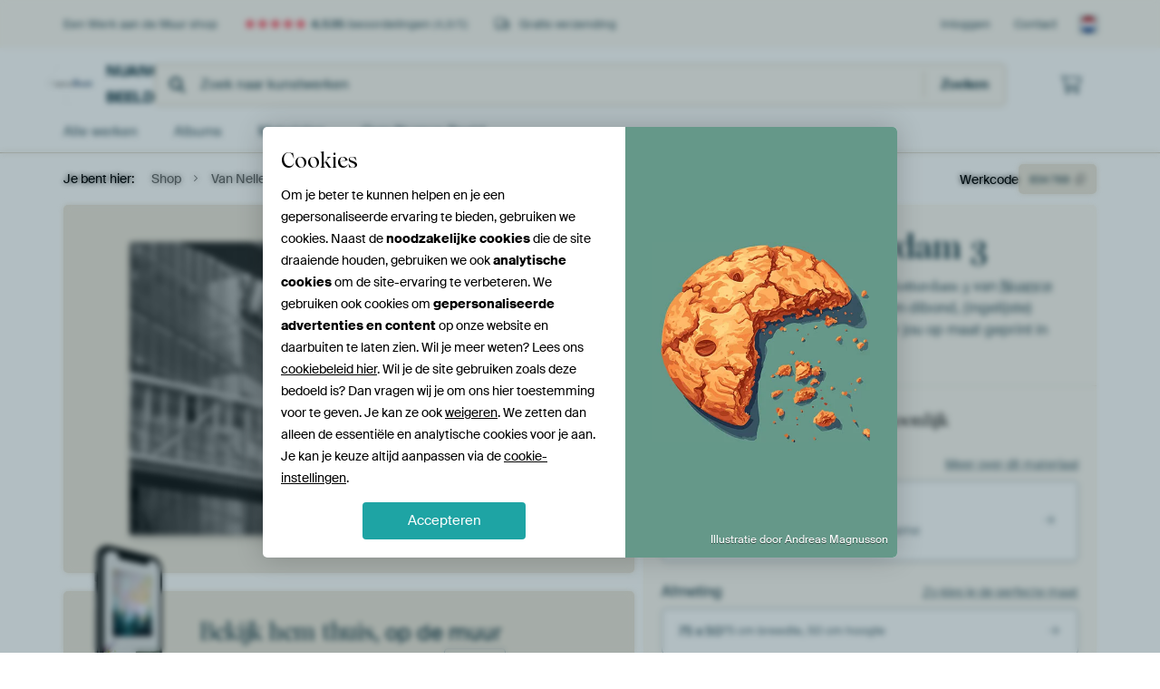

--- FILE ---
content_type: text/html; charset=utf-8
request_url: https://www.werkaandemuur.nl/nl/shopwerk/Van-Nelle-Rotterdam-3/834769?utm_source=wordpress&mediumId=1&size=75x50
body_size: 52234
content:
<!DOCTYPE html>
<html lang="nl-NL" data-locale="nl_NL">
  <head>
    <meta charset="utf-8">
    <meta http-equiv="X-UA-Compatible" content="IE=edge" />
    <meta name="theme-color" content="#ffffff" />
      <link href="https://static.ohmyprints.net/min/?g=defaultCss&amp;version=24f6d801ed7ee0ba12d874012bb6095c&amp;webp=1" rel="stylesheet"><link href="https://static.ohmyprints.net/img/sprite/icons.svg?version=cd0cf2bd2954fb6078403fb0345f88d8" id="icons-sprite" rel="preload" crossorigin="anonymous" as="fetch" >
<link href="https://static.ohmyprints.net/min/?f=css%2Fexternal%2Ffontawesome%2Fall.min.css&amp;version=42ef16fea222e07a8303af55b3a45faf&amp;webp=1" rel="preload" as="style" >
<link href="https://static.ohmyprints.net/min/?f=css%2Fwadm-fonts.css&amp;version=4b8d5982bb407cdf47b303b787b5e470&amp;webp=1" rel="preload" as="style" >
<link href="https://cdn-thumbs.ohmyprints.net/1/b17be2850daf3249074dc6415a474326/817x600/dynamic-size/fit/7672d6dfa9413e69e2184de184212c34117739bfeaefcce376959c4ffb5d64af.jpg" rel="preload" as="image" >
<link href="https://static.ohmyprints.net/min/?f=node_modules%2F%40pqina%2Fpintura%2Fpintura.css&amp;version=c4880910bb889795fc14a6818c9b3a5e&amp;webp=1" rel="stylesheet" >
<link href="https://static.ohmyprints.net/min/?f=css%2Fcomponents%2Ftabs.css&amp;version=a82d49642d20387511e1dfe212608e04&amp;webp=1" rel="stylesheet" >
<link href="https://static.ohmyprints.net/min/?f=css%2Fcomponents%2Fconfigurator.css&amp;version=90ca88dc837493ddd91f0e13c1412e57&amp;webp=1" rel="stylesheet" >
<link href="https://static.ohmyprints.net/min/?f=css%2Fcomponents%2Freviews-summary.css&amp;version=4baa04b46d4205f836b4b287d4d020b9&amp;webp=1" rel="stylesheet" >
<link href="https://static.ohmyprints.net/min/?f=css%2Fcomponents%2Ftoggle.css&amp;version=f0ef89a91b7d3ea1448fece16f162574&amp;webp=1" rel="stylesheet" >
<link href="https://static.ohmyprints.net/min/?f=css%2Fwadm-view-artwork.css&amp;version=10aa674a29551947dc82580b6d430bdf&amp;webp=1" rel="stylesheet" >
<link href="https://static.ohmyprints.net/min/?f=css%2Fpages%2Fpdp.css&amp;version=a54a4a390b8babc40322085ffe00058f&amp;webp=1" rel="stylesheet" >
<link href="https://static.ohmyprints.net/min/?f=css%2Fcomponents%2FslideEmbla.css&amp;version=9416f56e1e2189e72f2c0a4bc9a6f000&amp;webp=1" rel="stylesheet" >
<link href="https://static.ohmyprints.net/min/?f=css%2Felements%2Favatar.css&amp;version=9f9588d50883f564b399003aa42b59a1&amp;webp=1" rel="stylesheet" >
<link href="https://static.ohmyprints.net/min/?f=css%2Fcomponents%2Flinkcard.css&amp;version=23840ddb3159d42396ef044f674e0de2&amp;webp=1" rel="stylesheet" >
<link href="https://static.ohmyprints.net/min/?f=css%2Fexternal%2Feasyzoom.css&amp;version=dc33c505667317b840592de0464f10bc&amp;webp=1" rel="stylesheet" >
<link href="https://static.ohmyprints.net/min/?f=css%2Felements%2Ffooter.css&amp;version=14d855501934d5a64fa46466b9d36250&amp;webp=1" rel="stylesheet" >
<link href="https://static.ohmyprints.net/min/?f=css%2Felements%2Ffinder-dialog.css&amp;version=319d6557d227c92dd8a61a5ae6b5d4eb&amp;webp=1" rel="stylesheet" >
<link href="https://static.ohmyprints.net/min/?f=css%2Fwadm-fonts.css&amp;version=4b8d5982bb407cdf47b303b787b5e470&amp;webp=1" media="print" rel="stylesheet" >
<link href="https://static.ohmyprints.net/min/?f=css%2Fexternal%2Ffontawesome%2Fall.min.css&amp;version=42ef16fea222e07a8303af55b3a45faf&amp;webp=1" media="print" rel="stylesheet" >
<link href="https://static.ohmyprints.net/min/?f=css%2Fcomponents%2Fdialog.css&amp;version=dcde2285420f9aade2850dd5954b66a5&amp;webp=1" rel="stylesheet" >
<link href="https://static.ohmyprints.net/min/?f=css%2Fwadm-shop-flat.css&amp;version=f8ca82636855e761f337afc5fca7bfb5&amp;webp=1" rel="stylesheet" >      <script>
          const JS_VERSION_HASH = '131afa705cdbdf4484d1ab85e2fd7332';
      </script>

      <script defer="defer" src="https://static.ohmyprints.net/js/wadm/wadm.pdp.js?version=131afa705cdbdf4484d1ab85e2fd7332"></script>
<script type="module" src="https://static.ohmyprints.net/js/wadm/module/pdp.grid.js?version=131afa705cdbdf4484d1ab85e2fd7332"></script>
<script type="module" src="https://static.ohmyprints.net/js/wadm/module/pdp.bento.artwork.js?version=131afa705cdbdf4484d1ab85e2fd7332"></script>
<script type="module" src="https://static.ohmyprints.net/js/wadm/module/pdp.artFrameGuarantee.js?version=131afa705cdbdf4484d1ab85e2fd7332"></script>
<script type="module" src="https://static.ohmyprints.net/js/wadm/module/tabs.js?version=131afa705cdbdf4484d1ab85e2fd7332"></script>
<script type="module" src="https://static.ohmyprints.net/js/wadm/module/pdp.configurator.js?version=131afa705cdbdf4484d1ab85e2fd7332"></script>
<script type="module" src="https://static.ohmyprints.net/js/wadm/module/slideEmbla.js?version=131afa705cdbdf4484d1ab85e2fd7332"></script>
<script type="module" src="https://static.ohmyprints.net/js/wadm/module/floatingCheckout.js?version=131afa705cdbdf4484d1ab85e2fd7332"></script>
<script type="module" src="https://static.ohmyprints.net/js/wadm/module/disableRightClick.js?version=131afa705cdbdf4484d1ab85e2fd7332"></script>
<script type="module" src="https://static.ohmyprints.net/js/wadm/module/jsReadmore.js?version=131afa705cdbdf4484d1ab85e2fd7332"></script>
<script type="module" src="https://static.ohmyprints.net/js/wadm/module/pdp.blocks.js?version=131afa705cdbdf4484d1ab85e2fd7332"></script>
<script type="module" src="https://static.ohmyprints.net/js/wadm/module/reviews.dialog.js?version=131afa705cdbdf4484d1ab85e2fd7332"></script>
<script defer="defer" src="https://static.ohmyprints.net/js/external/easyzoom.js?version=131afa705cdbdf4484d1ab85e2fd7332"></script>
<script defer="defer" src="https://static.ohmyprints.net/js/wadm/wadm.easyzoom.js?version=131afa705cdbdf4484d1ab85e2fd7332"></script>
<script type="module" src="https://static.ohmyprints.net/js/wadm/module/video.controller.updateSources.js?version=131afa705cdbdf4484d1ab85e2fd7332"></script>
<script type="module" src="https://static.ohmyprints.net/js/wadm/module/loading.html.js?version=131afa705cdbdf4484d1ab85e2fd7332"></script>
<script type="module" src="https://static.ohmyprints.net/js/wadm/module/dialog.artFinder.js?version=131afa705cdbdf4484d1ab85e2fd7332"></script>
<script type="module" src="https://static.ohmyprints.net/js/wadm/module/dialog.js?version=131afa705cdbdf4484d1ab85e2fd7332"></script>
<script defer="defer" src="https://static.ohmyprints.net/language/global_lang_nl_NL.js?version=5b678f226ad39defbe5dd57d76ad2c13"></script>
      <script>
          document.querySelectorAll('link[rel=stylesheet][media=print]').forEach(function(link) {
              if (link.sheet) {
                  link.media = 'all';
                  return;
              }

              link.onload = function() {
                  this.media = 'all';
              };
          });
      </script>
<title>Van Nelle Rotterdam 3 van Nuance Beeld op canvas, behang en meer</title><meta property="og:site_name" content="Werk aan de Muur" >
<meta property="og:type" content="product" >
<meta property="og:title" content="Van Nelle Rotterdam 3 van Nuance Beeld op canvas, behang en meer" >
<meta property="og:image" content="https://cdn-shares.ohmyprints.net/834769/eJyVUruOGzEM%7CBcB1%7Cm8eku7fYqrUqRJEKSgXl6dvY9YWtiOcf8eyk6QOo2AmSFIzoh34qDEtwkOkQx3csmhjmRgnNIdGWM%2BjJUMWiAoy3b2WEPGWtcydJ0P82sdt8mV%7CTJOt%7CWc51r2c6wd63hvQYBgDjTjRlPQCqhRrndSecFi1wZcsW8XbjNM2b%2BW%7CCt2KddOG0FVFI45BZwCT8nbZKzmJjCwfbSQRKLSuRSt7xmoFBjlkemgLESt9%2B%7CrgXzsiF%2BmdSm5xi8V%7CJEM3%2B%2Bk3tZmAM71spyPZPfXLcGR65X8M0xEbx9EXdaGnuoppqbxPxCXRZTnkkNEWEYIy6Vl2KygQvdWvKDgTtuZDGJHlpRKrF8fEtemaU%7Cq24MSzL60xf8raMeMi9wqGjAWLntqZPBaMgXSSMF1xygG3Z7u0WKGfGoxP1P60Vyc4qdrjWhjmXFo43Gvra5b%7CbxWJEvz9HODU643MliFK2KCbwGLrZBG91jvx%2BiPZZuQUxx%7ChjvJFY%2BWWsmNM71LVFOeuLR90p5Dn%7CAOOBY4DXgWKmhpmWLgmSAfvwG5usfi.jpg" >
<meta name="description" content="Bestel Van Nelle Rotterdam 3 als print. Kies zelf de maat en het materiaal. Snel geleverd, hoge kwaliteit." >
<meta property="og:description" content="Bestel Van Nelle Rotterdam 3 als print. Kies zelf de maat en het materiaal. Snel geleverd, hoge kwaliteit." >
<meta property="og:price:amount" content="142" >
<meta property="og:price:currency" content="EUR" >
<meta property="og:availability" content="instock" >
<meta property="og:image:width" content="1200" >
<meta property="og:image:height" content="630" >
<meta name="twitter:card" content="photo" >
<meta property="og:url" content="https://www.werkaandemuur.nl/nl/shopwerk/Van-Nelle-Rotterdam-3/834769" >
<meta name="twitter:url" content="https://www.werkaandemuur.nl/nl/shopwerk/Van-Nelle-Rotterdam-3/834769" >
<meta name="twitter:title" content="Van Nelle Rotterdam 3 van Nuance Beeld op canvas, behang en meer" >
<meta name="twitter:image" content="https://cdn-shares.ohmyprints.net/834769/eJyVUruOGzEM%7CBcB1%7Cm8eku7fYqrUqRJEKSgXl6dvY9YWtiOcf8eyk6QOo2AmSFIzoh34qDEtwkOkQx3csmhjmRgnNIdGWM%2BjJUMWiAoy3b2WEPGWtcydJ0P82sdt8mV%7CTJOt%7CWc51r2c6wd63hvQYBgDjTjRlPQCqhRrndSecFi1wZcsW8XbjNM2b%2BW%7CCt2KddOG0FVFI45BZwCT8nbZKzmJjCwfbSQRKLSuRSt7xmoFBjlkemgLESt9%2B%7CrgXzsiF%2BmdSm5xi8V%7CJEM3%2B%2Bk3tZmAM71spyPZPfXLcGR65X8M0xEbx9EXdaGnuoppqbxPxCXRZTnkkNEWEYIy6Vl2KygQvdWvKDgTtuZDGJHlpRKrF8fEtemaU%7Cq24MSzL60xf8raMeMi9wqGjAWLntqZPBaMgXSSMF1xygG3Z7u0WKGfGoxP1P60Vyc4qdrjWhjmXFo43Gvra5b%7CbxWJEvz9HODU643MliFK2KCbwGLrZBG91jvx%2BiPZZuQUxx%7ChjvJFY%2BWWsmNM71LVFOeuLR90p5Dn%7CAOOBY4DXgWKmhpmWLgmSAfvwG5usfi.jpg" >
<meta name="robots" content="noindex,follow" >
    <meta name="viewport" content="width=device-width, user-scalable=no, minimum-scale=1.0, maximum-scale=1.0">

	
      <meta name="theme-color" media="(prefers-color-scheme: light)" content="#FCF8F2">
      <meta name="theme-color" media="(prefers-color-scheme: dark)" content="#002835">
      <link rel="icon" href="https://static.ohmyprints.net/favicon.svg" type="image/svg+xml">
      <link rel="shortcut icon" href="https://static.ohmyprints.net/favicon.ico" type="image/x-icon" />
      <link rel="apple-touch-icon" href="https://static.ohmyprints.net/apple-touch-icon.png">
      <link rel="mask-icon" href="https://static.ohmyprints.net/safari-pinned-tab.svg">

      <script> var global_path="";  var global_location="|index|127|nl|Van-Nelle-Rotterdam-3";  global_location = global_location.split('|').join('/');  var global_ulang="";  var global_locale="nl_NL";  var global_usertype=0;  var global_site_section="shop";  var global_baseurl = "https://www.werkaandemuur.nl"; const global_static_cdn_baseurl = "https://static.ohmyprints.net/"; const global_static_baseurl = "https://static.ohmyprints.net/"; var global_currentdomain = "werkaandemuur.nl";</script>
<link rel="canonical" href="https://www.werkaandemuur.nl/nl/werk/Van-Nelle-Rotterdam-3/834769" />	  		  <script>window.dataLayer = window.dataLayer || [];window.dataLayer.push({"siteLocale":"nl_NL"});window.dataLayer.push({"siteLanguageCode":"nl"});window.dataLayer.push({"siteCountryCode":"NL"});window.dataLayer.push({"siteSection":"shop"});window.dataLayer.push({"pageType":"productDetail"});window.dataLayer.push({"ecommerce":null});window.dataLayer.push({"event":"view_item","ecommerce":{"items":[{"item_id":"NL834769","item_name":"Van Nelle Rotterdam 3","quantity":1,"price":117.14}],"currency":"EUR","value":117.14}});window.dataLayer.push({"isSpider":true});</script>		  <script>
            const consentListeners = [];
            /**
             *   Called from GTM template to set callback to be executed when user consent is provided.
             *   @param {function} callback to execute on user consent
             */
            window.cookieConsentListner = (callback) => {
                consentListeners.push(callback);
            };
            </script>
			<!-- Google Tag Manager -->
			<script>(function(w,d,s,l,i){w[l]=w[l]||[];w[l].push({'gtm.start':
				new Date().getTime(),event:'gtm.js'});var f=d.getElementsByTagName(s)[0],
				j=d.createElement(s),dl=l!='dataLayer'?'&l='+l:'';j.async=true;j.src=
				'https://www.googletagmanager.com/gtm.js?id='+i+dl;f.parentNode.insertBefore(j,f);
			})(window,document,'script','dataLayer','GTM-5WTJM9Z');</script>
			<!-- End Google Tag Manager -->	        <script type="application/ld+json">[{"@context":"https:\/\/schema.org","@type":"WebSite","url":"https:\/\/www.werkaandemuur.nl","potentialAction":{"@type":"SearchAction","target":"https:\/\/www.werkaandemuur.nl\/nl\/Zoeken\/98\/search?query={search_term_string}","query-input":"required name=search_term_string"},"@id":"https:\/\/www.werkaandemuur.nl#webSite"},{"@context":"https:\/\/schema.org","@type":"Organization","name":"Werk aan de Muur","logo":{"@type":"ImageObject","url":"https:\/\/static.ohmyprints.net\/img\/wadm-logo.svg"},"legalName":"We Make It Work B.V.","email":"info@werkaandemuur.nl","url":"https:\/\/www.werkaandemuur.nl","address":{"@type":"PostalAddress","addressCountry":{"@type":"Country","name":"Nederland"},"addressRegion":"Noord-Holland","postalCode":"2031 AZ","streetAddress":"Bingerweg 8","addressLocality":"Haarlem"},"contactPoint":{"@type":"ContactPoint","telephone":"+31232052244","contactType":"customer service","hoursAvailable":"['Mo-Fri 09:00-15:00']","availableLanguage":[{"@type":"Language","name":"Dutch"},{"@type":"Language","name":"English"}],"areaServed":[{"@type":"Country","name":"Netherlands"},{"@type":"Country","name":"Belgium"},{"@type":"Country","name":"Luxembourg"}]},"sameAs":["https:\/\/www.instagram.com\/werkaandemuur\/","https:\/\/www.pinterest.com\/werkaandemuur\/","https:\/\/www.facebook.com\/WerkaandeMuur","https:\/\/x.com\/werkaandemuur","https:\/\/www.tiktok.com\/@werkaandemuur"],"@id":"https:\/\/www.werkaandemuur.nl#organization"},{"@context":"https:\/\/schema.org","@type":"WebPage","isPartOf":"https:\/\/www.werkaandemuur.nl#webSite","mainEntity":{"@type":"Product","name":"Van Nelle Rotterdam 3 van Nuance Beeld","description":"Koop dit werk als print op canvas, aluminium dibond, (ingelijste) fotoprint, behang en ArtFrame. Voor jou op maat geprint in Fine-Art kwaliteit.","image":[{"@type":"ImageObject","contentUrl":"https:\/\/cdn-thumbs.ohmyprints.net\/1\/b17be2850daf3249074dc6415a474326\/817x600\/thumbnail\/fit.jpg"}],"width":{"@type":"QuantitativeValue","value":"75","unitText":"cm"},"height":{"@type":"QuantitativeValue","value":"50","unitText":"cm"},"brand":{"@type":"Brand","name":"Werk aan de Muur"},"category":"Huis en tuin > Decoratie > Kunst > Landschappen > Stedelijke landschappen","sku":"NL834769M1S75x50","mpn":"NL834769M1S75x50","offers":{"@type":"Offer","seller":"Werk aan de Muur \/ Nuance Beeld","itemCondition":"https:\/\/schema.org\/NewCondition","availability":"https:\/\/schema.org\/InStock","priceCurrency":"EUR","shippingDetails":{"@type":"OfferShippingDetails","shippingRate":{"@type":"MonetaryAmount","currency":"EUR","value":0}},"url":"https:\/\/www.werkaandemuur.nl\/nl\/werk\/Van-Nelle-Rotterdam-3\/834769?mediumId=1&amp;size=75x50","price":142,"priceSpecification":[{"@type":"UnitPriceSpecification","priceCurrency":"EUR","price":142,"priceType":"https:\/\/schema.org\/ListPrice"}]},"@id":"https:\/\/www.werkaandemuur.nl\/product#834769"},"breadcrumb":{"@type":"BreadcrumbList","itemListElement":[{"@type":"ListItem","name":"Shop","position":1,"item":"https:\/\/www.werkaandemuur.nl\/nl\/shop\/Nuance-Beeld\/54839"},{"@type":"ListItem","name":"Van Nelle Rotterdam 3","position":2,"item":"https:\/\/www.werkaandemuur.nl\/nl\/shopwerk\/Van-Nelle-Rotterdam-3\/834769"}]},"@id":"https:\/\/www.werkaandemuur.nl#webPage"}]</script>  </head>
  <body class="shop nl  is-pdp">
    	  <!-- Google Tag Manager (noscript) -->
			<noscript><iframe src="https://www.googletagmanager.com/ns.html?id=GTM-5WTJM9Z" height="0" width="0" style="display:none;visibility:hidden"></iframe></noscript>
			<!-- End Google Tag Manager (noscript) -->  
  	<div class="container container-full header">
    
    
    
    <div class="trust">
        <div class="container">
            <div class="row">
                <div class="col-md-12">
                    <ul>
                        <li>Een Werk aan de Muur shop</li>
                        <li class="hidden-xs hidden-sm"><a href="https://www.werkaandemuur.nl/nl/hoe-werkt-werk-aan-de-muur/beoordelingen-werk-aan-de-muur-3057" class="nounderline"><i class="fa-solid fa-star"></i><i class="fa-solid fa-star"></i><i class="fa-solid fa-star"></i><i class="fa-solid fa-star"></i><i class="fa-solid fa-star"></i> <span class="review-total">4.535</span> beoordelingen <span class="review-score">(4,8/5)</span></a></li>
                        <li class="visible-xs visible-sm">
                            <a href="https://www.werkaandemuur.nl/nl/hoe-werkt-werk-aan-de-muur/beoordelingen-werk-aan-de-muur-3057" class="nounderline">
                            
                                
                                    
                                        <i class="fa-solid fa-star"></i><i class="fa-solid fa-star"></i><i class="fa-solid fa-star"></i><i class="fa-solid fa-star"></i><i class="fa-solid fa-star"></i> 4,8/5
                                    </a>
                        </li>
                        
                        <li><i class="hidden-xs fa-light fa-truck"></i> Gratis verzending</li>
                    </ul>
                    
                    <ul class="service hidden-xs">
                        
                        <li class="account"><a href="https://www.werkaandemuur.nl/nl/Inloggen/36" rel="nofollow" title="Inloggen">Inloggen</a></li>
                        
                        
                        
                        <li>
                            <a href="https://www.werkaandemuur.nl/nl/contact-ons-4412">Contact</a>
                        </li>
                        <li class="country">
                            <span class="country-NL" data-toggle="modal" data-target="#language-preference-modal"></span>
                        </li>
                    </ul>
                    
                </div>
            </div>
        </div>
    </div>
    <nav class="primary-navigation">
        <div class="main-nav">
            <div class="container">
                <div class="row">
                    <div class="col-md-12">
                        <ul>
                            <li class="icon subtitle menu visible-xs">
                                <label for="primary-menu">
                                    <i class="fas fa-bars"></i><span>Menu</span>
                                </label>
                            </li>
                            
                            
                            <li class="shop-logo">
                                <a href="https://www.werkaandemuur.nl/nl/shop/Nuance-Beeld/54839" title="Nuance Beeld Shop">
                                    <img src="https://cdn-thumbs.ohmyprints.net/1/8e0f88646d6bfec78f6237182ba2ba63/275x275/thumbnail/crop.jpg" class="img-circle img-responsive" alt="Nuance Beeld profielfoto">
                                    Nuance Beeld
                                    
                                </a>
                            </li>
                            
                            
                            <li class="search hidden-xs">
                                
                    <form class="navbar-form navbar-left wadm-search wide" enctype="application/x-www-form-urlencoded" action="https://www.werkaandemuur.nl/index/523/nl/Nuance-Beeld/shop-search/54839" method="GET" role="search">
                        <div class="search-form">
                            <span class="fa fa-search"></span>
                            <input class="form-control search" value="" name="query" type="search" placeholder="Zoek naar kunstwerken">
                        </div>
                        <div class="actions">
                            <button type="submit" class="btn"><span class="fa fa-search"></span> <span class="helper-text">Zoeken</span></button>
                        </div>
                    </form>
				
                                
                            </li>
                            
                            <li class="trust thuiswinkel"><a href="https://www.thuiswinkel.org/leden/werk-aan-de-muur/certificaat" target="_blank" rel="nofollow noreferrer">Thuiswinkel Waarborg</a></li>
                            <li class="trust trustedshops"><a href="https://www.trustedshops.de/bewertung/info_XDB99B5D7D89F9610BA4D8111A7D6CFAC.html" target="_blank" rel="nofollow noreferrer">Trusted Shops</a></li>
                            
                            
                            
                            
                            
                            <li class="icon has-badge cart"><a href="https://www.werkaandemuur.nl/index/103/nl/Plaats-bestelling/user/orderStage/0" class="shoppingcart" title="Winkelmandje"><span class="fal fa-shopping-cart"></span></a></li>
                            
                        </ul>
                    </div>
                </div>

                
                <div class="row mobile-search visible-xs">
                    
                    <form class="navbar-form navbar-left wadm-search wide" enctype="application/x-www-form-urlencoded" action="https://www.werkaandemuur.nl/index/523/nl/Nuance-Beeld/shop-search/54839" method="GET" role="search">
                        <div class="search-form">
                            <span class="fa fa-search"></span>
                            <input class="form-control search" value="" name="query" type="search" placeholder="Zoek naar kunstwerken">
                        </div>
                        <div class="actions">
                            <button type="submit" class="btn"><span class="fa fa-search"></span> <span class="helper-text">Zoeken</span></button>
                        </div>
                    </form>
				
                    <a href="https://www.werkaandemuur.nl/nl/ArtFinder/671" class="search-artfinder search-artfinder--questions">
                        <i class="wadm-app-icon wadm-app-icon--artfinder">
                            <svg
    class="wadm-icon"
    preserveAspectRatio="xMinYMin meet"
    x="0"
    y="0"
             aria-hidden="true"     role="img"
>
        <use href="#general-artfinder"></use>
</svg>

                        </i>
                        <span>ArtFinder</span>
                    </a>
                    
                    <span class="search-artfinder search-artfinder--ai" data-dialog-role="open" data-dialog-target-id="artFinderDialog">
                        <i class="wadm-app-icon wadm-app-icon--artfinderAI">
                            <svg
    class="wadm-icon"
    preserveAspectRatio="xMinYMin meet"
    x="0"
    y="0"
             aria-hidden="true"     role="img"
>
        <use href="#general-ai-search"></use>
</svg>

                        </i>
                        <span>ArtFinder</span>
                    </span>
                    
                </div>
                
            </div>
        </div>
        <input type="checkbox" id="primary-menu">
        
        <div class="menu-nav loading">
            <label for="primary-menu" class="nav-close">
                <i class="fal fa-times"></i>
            </label>
            <div class="container">
                <div class="row">
                    <div class="col-md-12">
                        
                        
                        <ul>
                            <li class="visible-xs header"><span>Nuance Beeld Shop</span></li>
                            <li><a href="https://www.werkaandemuur.nl/nl/shop-werken/Nuance-Beeld/54839">Alle werken</a></li>
                            
                            <li><a href="https://www.werkaandemuur.nl/index/136/nl/Albums/shop/54839">Albums</a></li>
                            
                            <li><a href="https://www.werkaandemuur.nl/nl/materialen-247914-u54839">Materialen</a></li>
                            <li><a href="https://www.werkaandemuur.nl/index/123/nl/Over/shop/54839">Over<span class="hidden-sm"> Nuance Beeld</span></a></li>
                            
                        </ul>
                        
                        <ul class="service visible-xs">
                            <li>
                                <a href="https://www.werkaandemuur.nl/nl/contact-ons-4412">Contact</a>
                            </li>
                            
                            <li class="account"><a href="https://www.werkaandemuur.nl/nl/Inloggen/36" rel="nofollow" title="Inloggen">Inloggen</a></li>
                            
                            
                            
                        </ul>
                        <div class="partners visible-xs">
                            <p>Partners</p>
                            <ul>
                                <li class="thuiswinkel"><a href="https://www.thuiswinkel.org/leden/werk-aan-de-muur/certificaat" target="_blank"><span>Thuiswinkel Waarborg</span></a></li>
                                <li class="trustedshops"><a href="https://www.trustedshops.de/bewertung/info_XDB99B5D7D89F9610BA4D8111A7D6CFAC.html" target="_blank"><span>Trusted Shops</span></a></li>
                                <li class="vtwonen"><a href="https://www.werkaandemuur.nl/nl/weer-verliefd-make-overs-1598"><span>vtwonen</span></a></li>
                            </ul>
                        </div>
                    </div>
                </div>
            </div>
        </div>
        
        
        
        
    </nav>
</div>

<div class="menu-backdrop"></div>


<div class="container">
    <div class="row">
        <div class="col-sm-12">
            <div class="container container-full breadcrumb">
    <ol class="breadcrumb">
        <li class="hidden-xs">Je bent hier:</li>
        <li>
    <a href="https://www.werkaandemuur.nl/nl/shop/Nuance-Beeld/54839">
        <span>Shop</span>
    </a>
</li><li>
    <a href="https://www.werkaandemuur.nl/nl/shopwerk/Van-Nelle-Rotterdam-3/834769">
        <span>Van Nelle Rotterdam 3</span>
    </a>
</li>
    </ol>
</div>
        </div>
    </div>
</div>


<div class="container the-artwork">
    
    <div class="pdp-grid-wrapper">
        <div class="pdp-configurator">
            <form class="configurator   "
                  id="configurator"
                  method="post"
                  autocomplete="off"
                  enctype="application/x-www-form-urlencoded"
                  action="https://www.werkaandemuur.nl/checkout/add-item"
            >
                <div class="configurator__header configurator__section">
                    
                    
                    
                    
                    
                    <h1 class="configurator__header-title">
                        <span class="configurator__header-title__artwork">
                            Van Nelle Rotterdam 3
                        </span>
                                            </h1>

                    
                    
                    <div class="configurator__header-description">
                        Koop de Rotterdam foto <em>Van Nelle Rotterdam 3</em> van <a href="https://www.werkaandemuur.nl/nl/beeldmaker/Nuance-Beeld/54839">Nuance Beeld</a> als print op canvas, aluminium dibond, (ingelijste) fotoprint, behang en ArtFrame. Voor jou op maat geprint in Fine-Art kwaliteit.
                    </div>

                                    </div>

                

<input type="hidden" value="834769" name="artid" id="artid"/>
<input type="hidden" value="WXi3AyNgDDCr8V9cV4FZLckDl+zno6K27zlSOyv+4DU=" name="csrf" id="csrf"/>
<input type="hidden" name="inShop" value="54839" id="inShop">


<fieldset class="configurator__step configurator__section">
    <span class="configurator__step-title">
        <span>1</span>
        <span class="ab-test-a">Maak je kunstwerk persoonlijk</span>
        <span class="ab-test-b">Maak dit kunstwerk helemaal van jou</span>
    </span>
    <div class="configurator-option">
        
<dialog id="medium-dialog" class="dialog dialog--configurator-option dialog--configurator-medium" aria-hidden="true" tabindex="-1" inert>
    <div class="dialog__header">
        <button class="dialog__close-button" data-dialog-role="close" tabindex="-1" type="button">
                    <svg
        class="wadm-icon"
        preserveAspectRatio="xMinYMin meet"
        x="0"
        y="0"
                         aria-hidden="true"         role="img"
    >
                <use href="#general-times"></use>
    </svg>
 Sluiten
        </button>
        <h2 class="dialog__title">Kies jouw materiaal</h2>
    </div>
    <p class="dialog__subtitle dialog__paragraph">Van ArtFrame™ tot wandvullend behang. Kies jouw favoriet, en maak hem helemaal eigen.</p>

                    
        <input type="radio"
               name="setmedium"
               value="13"
               id="medium-13"
               class="form-label__related-input"
                
        />
        <label class="configurator-option__value form-label form-label--with-thumbnail-inline" for="medium-13" >
            <span data-sync-contents>
                        <svg
        class="wadm-icon wadm-icon--product-image"
        preserveAspectRatio="xMinYMin meet"
        x="0"
        y="0"
                         aria-hidden="true"         role="img"
    >
                <use href="#products-13"></use>
    </svg>

            </span>
            <span class="form-label__value" data-sync-contents>
                <span class="form-label__title">
                    ArtFrame™

                                                                <span class="form-label__upsell">Meest gekozen</span>
                                    </span>
                <span class="form-label__subtitle"><span class="ab-test-a">Modern alternatief voor canvas</span><span class="ab-test-b">Strak en modern, met een los doek dat je kunt wisselen</span></span>
            </span>
                        <span class="form-label__addendum form-label__addendum--pill form-label__addendum--current">Huidig</span>
        </label>
                    
        <input type="radio"
               name="setmedium"
               value="1"
               id="medium-1"
               class="form-label__related-input"
                checked="checked"
        />
        <label class="configurator-option__value form-label form-label--with-thumbnail-inline" for="medium-1" autofocus>
            <span data-sync-contents>
                        <svg
        class="wadm-icon wadm-icon--product-image"
        preserveAspectRatio="xMinYMin meet"
        x="0"
        y="0"
                         aria-hidden="true"         role="img"
    >
                <use href="#products-1"></use>
    </svg>

            </span>
            <span class="form-label__value" data-sync-contents>
                <span class="form-label__title">
                    Canvas

                                                        </span>
                <span class="form-label__subtitle"><span class="ab-test-a">Klassiek doek op houten frame</span><span class="ab-test-b">Warm en tijdloos, gespannen op een houten frame</span></span>
            </span>
                        <span class="form-label__addendum form-label__addendum--pill form-label__addendum--current">Huidig</span>
        </label>
                    
        <input type="radio"
               name="setmedium"
               value="3"
               id="medium-3"
               class="form-label__related-input"
                
        />
        <label class="configurator-option__value form-label form-label--with-thumbnail-inline" for="medium-3" >
            <span data-sync-contents>
                        <svg
        class="wadm-icon wadm-icon--product-image"
        preserveAspectRatio="xMinYMin meet"
        x="0"
        y="0"
                         aria-hidden="true"         role="img"
    >
                <use href="#products-3"></use>
    </svg>

            </span>
            <span class="form-label__value" data-sync-contents>
                <span class="form-label__title">
                    Fotoprint

                                                        </span>
                <span class="form-label__subtitle"><span class="ab-test-a">Hoogwaardige print met of zonder lijst</span><span class="ab-test-b">Verfijnde print, met of zonder lijst</span></span>
            </span>
                        <span class="form-label__addendum form-label__addendum--pill form-label__addendum--current">Huidig</span>
        </label>
                    
        <input type="radio"
               name="setmedium"
               value="11"
               id="medium-11"
               class="form-label__related-input"
                
        />
        <label class="configurator-option__value form-label form-label--with-thumbnail-inline" for="medium-11" >
            <span data-sync-contents>
                        <svg
        class="wadm-icon wadm-icon--product-image"
        preserveAspectRatio="xMinYMin meet"
        x="0"
        y="0"
                         aria-hidden="true"         role="img"
    >
                <use href="#products-11"></use>
    </svg>

            </span>
            <span class="form-label__value" data-sync-contents>
                <span class="form-label__title">
                    HD Metal

                                                        </span>
                <span class="form-label__subtitle"><span class="ab-test-a">Ultra-scherpe print op aluminium</span><span class="ab-test-b">Intense kleuren en scherpe details</span></span>
            </span>
                        <span class="form-label__addendum form-label__addendum--pill form-label__addendum--current">Huidig</span>
        </label>
                    
        <input type="radio"
               name="setmedium"
               value="4"
               id="medium-4"
               class="form-label__related-input"
                
        />
        <label class="configurator-option__value form-label form-label--with-thumbnail-inline" for="medium-4" >
            <span data-sync-contents>
                        <svg
        class="wadm-icon wadm-icon--product-image"
        preserveAspectRatio="xMinYMin meet"
        x="0"
        y="0"
                         aria-hidden="true"         role="img"
    >
                <use href="#products-4"></use>
    </svg>

            </span>
            <span class="form-label__value" data-sync-contents>
                <span class="form-label__title">
                    Aluminium

                                                        </span>
                <span class="form-label__subtitle"><span class="ab-test-a">Strak dibond paneel</span><span class="ab-test-b">Strak en minimalistisch</span></span>
            </span>
                        <span class="form-label__addendum form-label__addendum--pill form-label__addendum--current">Huidig</span>
        </label>
                    
        <input type="radio"
               name="setmedium"
               value="15"
               id="medium-15"
               class="form-label__related-input"
                
        />
        <label class="configurator-option__value form-label form-label--with-thumbnail-inline" for="medium-15" >
            <span data-sync-contents>
                        <svg
        class="wadm-icon wadm-icon--product-image"
        preserveAspectRatio="xMinYMin meet"
        x="0"
        y="0"
                         aria-hidden="true"         role="img"
    >
                <use href="#products-15"></use>
    </svg>

            </span>
            <span class="form-label__value" data-sync-contents>
                <span class="form-label__title">
                    Acrylglas

                                                        </span>
                <span class="form-label__subtitle"><span class="ab-test-a">Helder en modern</span><span class="ab-test-b">Diepe kleuren met een glanzende afwerking</span></span>
            </span>
                        <span class="form-label__addendum form-label__addendum--pill form-label__addendum--current">Huidig</span>
        </label>
                    
        <input type="radio"
               name="setmedium"
               value="12"
               id="medium-12"
               class="form-label__related-input"
                
        />
        <label class="configurator-option__value form-label form-label--with-thumbnail-inline" for="medium-12" >
            <span data-sync-contents>
                        <svg
        class="wadm-icon wadm-icon--product-image"
        preserveAspectRatio="xMinYMin meet"
        x="0"
        y="0"
                         aria-hidden="true"         role="img"
    >
                <use href="#products-12"></use>
    </svg>

            </span>
            <span class="form-label__value" data-sync-contents>
                <span class="form-label__title">
                    Behang (in banen)

                                                        </span>
                <span class="form-label__subtitle"><span class="ab-test-a">Muurbedekking op maat</span><span class="ab-test-b">Eén doorlopend beeld, perfect op maat</span></span>
            </span>
                        <span class="form-label__addendum form-label__addendum--pill form-label__addendum--current">Huidig</span>
        </label>
                    
        <input type="radio"
               name="setmedium"
               value="17"
               id="medium-17"
               class="form-label__related-input"
                
        />
        <label class="configurator-option__value form-label form-label--with-thumbnail-inline" for="medium-17" >
            <span data-sync-contents>
                        <svg
        class="wadm-icon wadm-icon--product-image"
        preserveAspectRatio="xMinYMin meet"
        x="0"
        y="0"
                         aria-hidden="true"         role="img"
    >
                <use href="#products-17"></use>
    </svg>

            </span>
            <span class="form-label__value" data-sync-contents>
                <span class="form-label__title">
                    Ronde print

                                                        </span>
                <span class="form-label__subtitle"><span class="ab-test-a">Hoogwaardige ronde print</span><span class="ab-test-b">Ronde vorm met een speels karakter</span></span>
            </span>
                        <span class="form-label__addendum form-label__addendum--pill form-label__addendum--current">Huidig</span>
        </label>
    
    <div class="dialog__scroll">
    <div class="dialog__scroll-element">
        <span><i></i></span>
        Meer opties beschikbaar
    </div>
</div>
</dialog>

        <span class="configurator-option__title"><span class="ab-test-a">Materiaal</span><span class="ab-test-b">Kies de uitvoering</span></span>
        <span class="configurator-option__infolink ">
            <a class="link link--secondary" href="#block-material-info"><span class="ab-test-a">Meer over dit materiaal</span><span class="ab-test-b">Meer over deze uitvoering</span></a>
        </span>

        <button class="configurator-option__value form-label form-label--with-thumbnail-inline"
                type="button"
                data-dialog-role="open"
                data-dialog-target-id="medium-dialog"
        >
            <span data-sync-contents>
                        <svg
        class="wadm-icon wadm-icon--product-image"
        preserveAspectRatio="xMinYMin meet"
        x="0"
        y="0"
                         aria-hidden="true"         role="img"
    >
                <use href="#products-1"></use>
    </svg>

            </span>
            <span class="form-label__value" data-sync-contents>
                <span class="form-label__title">Canvas</span>
                <span class="form-label__subtitle"><span class="ab-test-a">Klassiek doek op houten frame</span><span class="ab-test-b">Warm en tijdloos, gespannen op een houten frame</span></span>
            </span>
            <span class="form-label__addendum">
                        <svg
        class="wadm-icon"
        preserveAspectRatio="xMinYMin meet"
        x="0"
        y="0"
                         aria-hidden="true"         role="img"
    >
                <use href="#general-arrow-right"></use>
    </svg>

            </span>
        </button>
    </div>
</fieldset>



<div class="configurator__sections-wrapper">
    <fieldset class="configurator__step configurator__section configurator__section--seamless">
        <div class="configurator-option">
            
<dialog id="size-dialog" class="dialog dialog--configurator-option dialog--configurator-size" aria-hidden="true" tabindex="-1" inert>
    <div class="tabs">
        <div class="tabs__window">
            <div class="tabs__panel tabs__panel--active tabs__panel--pick-size">
                <div class="dialog__header">
                    <button class="dialog__close-button" data-dialog-role="close" type="button" tabindex="-1" type="button">
                                <svg
        class="wadm-icon"
        preserveAspectRatio="xMinYMin meet"
        x="0"
        y="0"
                         aria-hidden="true"         role="img"
    >
                <use href="#general-times"></use>
    </svg>
 Sluiten
                    </button>
                    <h2 class="dialog__title">Kies jouw afmeting</h2>
                </div>

                <p class="dialog__subtitle dialog__paragraph">Van een kleine lijst, tot een statement piece. Kies wat past bij jouw interieur!</p>

                                    <div class="form-toggle">
                        <input type="radio" name="size-type" id="size-type__preset" checked="checked">
                        <label class="form-label" for="size-type__preset" tabindex="10"
                               data-tab-target=".tabs__panel--preset-size">
                                    <svg
        class="wadm-icon"
        preserveAspectRatio="xMinYMin meet"
        x="0"
        y="0"
                         aria-hidden="true"         role="img"
    >
                <use href="#general-list"></use>
    </svg>

                            Kies jouw maat
                        </label>
                        <input type="radio" name="size-type" id="size-type__custom">
                        <label class="form-label" for="size-type__custom" tabindex="11"
                               data-tab-target=".tabs__panel--custom-size">
                                    <svg
        class="wadm-icon"
        preserveAspectRatio="xMinYMin meet"
        x="0"
        y="0"
                         aria-hidden="true"         role="img"
    >
                <use href="#configurator-scissors"></use>
    </svg>

                            Eigen afmeting
                        </label>
                    </div>
                
                <div class="tabs">
                    <div class="tabs__window">
                        
                        
                                                    <div class="tabs__panel tabs__panel--active tabs__panel--preset-size">
                                

    <h3 class="dialog__title">Kies jouw maat</h3>
    <div class="callout callout--open callout--limited-sizes-available hidden" aria-hidden="true">
                <svg
        class="wadm-icon callout__icon"
        preserveAspectRatio="xMinYMin meet"
        x="0"
        y="0"
                         aria-hidden="true"         role="img"
    >
                <use href="#general-info-circle"></use>
    </svg>

        Niet alle maten zijn beschikbaar bij jouw keuze. Probeer een ander formaat of lijsttype voor meer opties.
    </div>
                
<input type="radio"
       name="formatid"
       id="formatid-30x20"
       value="30x20"
       class="form-label__related-input"
        
        
        
        
/>

<label class="form-label" for="formatid-30x20" >
    <span class="form-label__value form-label__value--row form-label__value--size" data-sync-contents>
                    30 x 20 cm <span>30 cm breedte, 20 cm hoogte</span>
            </span>
        <span class="form-label__addendum form-label__addendum--pill form-label__addendum--current">Huidig</span>
</label>

            
<input type="radio"
       name="formatid"
       id="formatid-45x30"
       value="45x30"
       class="form-label__related-input"
        
        
        
        
/>

<label class="form-label" for="formatid-45x30" >
    <span class="form-label__value form-label__value--row form-label__value--size" data-sync-contents>
                    45 x 30 cm <span>45 cm breedte, 30 cm hoogte</span>
            </span>
        <span class="form-label__addendum form-label__addendum--pill form-label__addendum--current">Huidig</span>
</label>

            
<input type="radio"
       name="formatid"
       id="formatid-60x40"
       value="60x40"
       class="form-label__related-input"
        
        
        
        
/>

<label class="form-label" for="formatid-60x40" >
    <span class="form-label__value form-label__value--row form-label__value--size" data-sync-contents>
                    60 x 40 cm <span>60 cm breedte, 40 cm hoogte</span>
            </span>
        <span class="form-label__addendum form-label__addendum--pill form-label__addendum--current">Huidig</span>
</label>

                    
<input type="radio"
       name="formatid"
       id="formatid-75x50"
       value="75x50"
       class="form-label__related-input"
        
        checked="checked"
        
        data-print-aspect-ratio="1.5"
/>

<label class="form-label" for="formatid-75x50" autofocus>
    <span class="form-label__value form-label__value--row form-label__value--size" data-sync-contents>
                    75 x 50 cm <span>75 cm breedte, 50 cm hoogte</span>
            </span>
        <span class="form-label__addendum form-label__addendum--pill form-label__addendum--current">Huidig</span>
</label>

            
<input type="radio"
       name="formatid"
       id="formatid-85x55"
       value="85x55"
       class="form-label__related-input"
        
        
        
        
/>

<label class="form-label" for="formatid-85x55" >
    <span class="form-label__value form-label__value--row form-label__value--size" data-sync-contents>
                    85 x 55 cm <span>85 cm breedte, 55 cm hoogte</span>
            </span>
        <span class="form-label__addendum form-label__addendum--pill form-label__addendum--current">Huidig</span>
</label>

            
<input type="radio"
       name="formatid"
       id="formatid-90x60"
       value="90x60"
       class="form-label__related-input"
        
        
        
        
/>

<label class="form-label" for="formatid-90x60" >
    <span class="form-label__value form-label__value--row form-label__value--size" data-sync-contents>
                    90 x 60 cm <span>90 cm breedte, 60 cm hoogte</span>
            </span>
        <span class="form-label__addendum form-label__addendum--pill form-label__addendum--current">Huidig</span>
</label>

            
<input type="radio"
       name="formatid"
       id="formatid-100x65"
       value="100x65"
       class="form-label__related-input"
        
        
        
        
/>

<label class="form-label" for="formatid-100x65" >
    <span class="form-label__value form-label__value--row form-label__value--size" data-sync-contents>
                    100 x 65 cm <span>100 cm breedte, 65 cm hoogte</span>
            </span>
        <span class="form-label__addendum form-label__addendum--pill form-label__addendum--current">Huidig</span>
</label>

            
<input type="radio"
       name="formatid"
       id="formatid-105x70"
       value="105x70"
       class="form-label__related-input"
        
        
        
        
/>

<label class="form-label" for="formatid-105x70" >
    <span class="form-label__value form-label__value--row form-label__value--size" data-sync-contents>
                    105 x 70 cm <span>105 cm breedte, 70 cm hoogte</span>
            </span>
        <span class="form-label__addendum form-label__addendum--pill form-label__addendum--current">Huidig</span>
</label>

            
<input type="radio"
       name="formatid"
       id="formatid-115x75"
       value="115x75"
       class="form-label__related-input"
        
        
        
        
/>

<label class="form-label" for="formatid-115x75" >
    <span class="form-label__value form-label__value--row form-label__value--size" data-sync-contents>
                    115 x 75 cm <span>115 cm breedte, 75 cm hoogte</span>
            </span>
        <span class="form-label__addendum form-label__addendum--pill form-label__addendum--current">Huidig</span>
</label>

            
<input type="radio"
       name="formatid"
       id="formatid-120x80"
       value="120x80"
       class="form-label__related-input"
        
        
        
        
/>

<label class="form-label" for="formatid-120x80" >
    <span class="form-label__value form-label__value--row form-label__value--size" data-sync-contents>
                    120 x 80 cm <span>120 cm breedte, 80 cm hoogte</span>
            </span>
        <span class="form-label__addendum form-label__addendum--pill form-label__addendum--current">Huidig</span>
</label>

            
<input type="radio"
       name="formatid"
       id="formatid-130x85"
       value="130x85"
       class="form-label__related-input"
        
        
        
        
/>

<label class="form-label" for="formatid-130x85" >
    <span class="form-label__value form-label__value--row form-label__value--size" data-sync-contents>
                    130 x 85 cm <span>130 cm breedte, 85 cm hoogte</span>
            </span>
        <span class="form-label__addendum form-label__addendum--pill form-label__addendum--current">Huidig</span>
</label>

            
<input type="radio"
       name="formatid"
       id="formatid-135x90"
       value="135x90"
       class="form-label__related-input"
        
        
        
        
/>

<label class="form-label" for="formatid-135x90" >
    <span class="form-label__value form-label__value--row form-label__value--size" data-sync-contents>
                    135 x 90 cm <span>135 cm breedte, 90 cm hoogte</span>
            </span>
        <span class="form-label__addendum form-label__addendum--pill form-label__addendum--current">Huidig</span>
</label>

            
<input type="radio"
       name="formatid"
       id="formatid-145x95"
       value="145x95"
       class="form-label__related-input"
        data-incompatible-options="&#x7B;&quot;1&quot;&#x3A;&#x7B;&quot;2&quot;&#x3A;&#x5B;1,6&#x5D;&#x7D;&#x7D;"
        
        
        
/>

<label class="form-label" for="formatid-145x95" >
    <span class="form-label__value form-label__value--row form-label__value--size" data-sync-contents>
                    145 x 95 cm <span>145 cm breedte, 95 cm hoogte</span>
            </span>
        <span class="form-label__addendum form-label__addendum--pill form-label__addendum--current">Huidig</span>
</label>

            
<input type="radio"
       name="formatid"
       id="formatid-150x100"
       value="150x100"
       class="form-label__related-input"
        
        
        
        
/>

<label class="form-label" for="formatid-150x100" >
    <span class="form-label__value form-label__value--row form-label__value--size" data-sync-contents>
                    150 x 100 cm <span>150 cm breedte, 100 cm hoogte</span>
            </span>
        <span class="form-label__addendum form-label__addendum--pill form-label__addendum--current">Huidig</span>
</label>

            
<input type="radio"
       name="formatid"
       id="formatid-160x105"
       value="160x105"
       class="form-label__related-input"
        
        
        
        
/>

<label class="form-label" for="formatid-160x105" >
    <span class="form-label__value form-label__value--row form-label__value--size" data-sync-contents>
                    160 x 105 cm <span>160 cm breedte, 105 cm hoogte</span>
            </span>
        <span class="form-label__addendum form-label__addendum--pill form-label__addendum--current">Huidig</span>
</label>

            
<input type="radio"
       name="formatid"
       id="formatid-170x115"
       value="170x115"
       class="form-label__related-input"
        
        
        
        
/>

<label class="form-label" for="formatid-170x115" >
    <span class="form-label__value form-label__value--row form-label__value--size" data-sync-contents>
                    170 x 115 cm <span>170 cm breedte, 115 cm hoogte</span>
            </span>
        <span class="form-label__addendum form-label__addendum--pill form-label__addendum--current">Huidig</span>
</label>

            
<input type="radio"
       name="formatid"
       id="formatid-180x120"
       value="180x120"
       class="form-label__related-input"
        
        
        
        
/>

<label class="form-label" for="formatid-180x120" >
    <span class="form-label__value form-label__value--row form-label__value--size" data-sync-contents>
                    180 x 120 cm <span>180 cm breedte, 120 cm hoogte</span>
            </span>
        <span class="form-label__addendum form-label__addendum--pill form-label__addendum--current">Huidig</span>
</label>

            
<input type="radio"
       name="formatid"
       id="formatid-200x135"
       value="200x135"
       class="form-label__related-input"
        
        
        
        
/>

<label class="form-label" for="formatid-200x135" >
    <span class="form-label__value form-label__value--row form-label__value--size" data-sync-contents>
                    200 x 135 cm <span>200 cm breedte, 135 cm hoogte</span>
            </span>
        <span class="form-label__addendum form-label__addendum--pill form-label__addendum--current">Huidig</span>
</label>

            
<input type="radio"
       name="formatid"
       id="formatid-210x140"
       value="210x140"
       class="form-label__related-input"
        data-incompatible-options="&#x7B;&quot;1&quot;&#x3A;&#x7B;&quot;2&quot;&#x3A;&#x5B;1,6&#x5D;&#x7D;&#x7D;"
        
        
        
/>

<label class="form-label" for="formatid-210x140" >
    <span class="form-label__value form-label__value--row form-label__value--size" data-sync-contents>
                    210 x 140 cm <span>210 cm breedte, 140 cm hoogte</span>
            </span>
        <span class="form-label__addendum form-label__addendum--pill form-label__addendum--current">Huidig</span>
</label>

    


                                                                    <div class="dialog__footer dialog__footer--single-column">
                                        <label class="link link--secondary" data-tab-target=".tabs__panel--custom-size" for="size-type__custom">
                                                    <svg
        class="wadm-icon"
        preserveAspectRatio="xMinYMin meet"
        x="0"
        y="0"
                         aria-hidden="true"         role="img"
    >
                <use href="#configurator-scissors"></use>
    </svg>

                                            Of kies toch je eigen maat
                                        </label>
                                    </div>
                                                            </div>
                                                                            <div class="tabs__panel tabs__panel--custom-size">
                                <h3 class="dialog__title">Kies je eigen afmeting</h3>
                                <p class="dialog__paragraph">Op zoek naar een andere maat? Vul hieronder jouw gewenste afmetingen in.</p>

                                <div class="configurator-option__wrapper">
                                    <div class="configurator-option configurator-option--form-input">
                                        <label for="size-width" class="configurator-option__title">Breedte</label>

                                        <div class="configurator-option__value" data-unit="cm">
                                            <input id="size-width"
                                                   type="text"
                                                   class="form-label form-label--input"
                                                   value="75"
                                                   inputmode="numeric"
                                                   maxlength="4"
                                            />
                                        </div>
                                    </div>

                                            <svg
        class="wadm-icon wadm-icon--hidden-mobile wadm-icon--adjust-size-times"
        preserveAspectRatio="xMinYMin meet"
        x="0"
        y="0"
                         aria-hidden="true"         role="img"
    >
                <use href="#general-times"></use>
    </svg>


                                    <div class="configurator-option configurator-option--form-input">
                                        <label for="size-height" class="configurator-option__title">Hoogte</label>

                                        <div class="configurator-option__value" data-unit="cm">
                                            <input id="size-height"
                                                   type="text"
                                                   class="form-label form-label--input"
                                                   value="50"
                                                   inputmode="numeric"
                                                   maxlength="4"
                                            />
                                        </div>
                                    </div>
                                </div>

                                <div class="callout callout--open callout--custom-size-adjusted hidden" aria-hidden="true">
                                            <svg
        class="wadm-icon callout__icon"
        preserveAspectRatio="xMinYMin meet"
        x="0"
        y="0"
                         aria-hidden="true"         role="img"
    >
                <use href="#general-info-circle"></use>
    </svg>

                                    De maat is aangepast naar een bestaande maat.
                                </div>

                                                                    <div class="configurator-option">
                                        <div class="form-checkbox">
                                            <input type="checkbox" id="keep-aspect">
                                            <label class="" for="keep-aspect" tabindex="15">
                                                <span class="form-checkbox__title">Verhoudingen gelijk houden</span>
                                                <span class="form-checkbox__subtitle">Houd de verhouding tussen breedte en hoogte gelijk aan de verhoudingen van het kunstwerk.</span>
                                            </label>
                                        </div>
                                    </div>
                                
                                <div class="tabs__panel--custom-size__price">
                                    Prijs

                                    <div class="configurator-summary__price product-price">
    <span class="product-price__current product-price__current--no-discount">142,-</span>
    <span class="discount-percentage">- <span></span> %</span>
    <div class="product-price__in3">
        Of betaal 3x 47,33 via Klarna
    </div>
</div>
                                </div>

                                <div class="callout">
                                            <svg
        class="wadm-icon callout__icon"
        preserveAspectRatio="xMinYMin meet"
        x="0"
        y="0"
                         aria-hidden="true"         role="img"
    >
                <use href="#general-info-circle"></use>
    </svg>

                                    In de volgende stap kun je de uitsnede aanpassen.
                                </div>

                                <div class="dialog__footer dialog__footer--single-column-right">
                                    <button class="button button--regular-dark"
                                            type="submit"                                             data-tab-target=".tabs__panel--crop"
                                            disabled="disabled"
                                            name="confirm-custom-size"
                                    >
                                        Afmeting kiezen
                                    </button>
                                </div>

                                
                                <input class="custom-size-input hidden"
                                       type="radio"
                                       name="formatid"
                                       value="75x50"
                                       
                                       
                                       
                                />
                            </div>
                                            </div>
                </div>
            </div>
            <div class="tabs__panel tabs__panel--crop">
                <div class="dialog__header">
                    <span class="dialog__back-button" data-tab-target=".tabs__panel--pick-size">
                                <svg
        class="wadm-icon"
        preserveAspectRatio="xMinYMin meet"
        x="0"
        y="0"
                         aria-hidden="true"         role="img"
    >
                <use href="#general-arrow-left"></use>
    </svg>

                        Terug
                    </span>
                    <button class="dialog__close-button" data-dialog-role="close" tabindex="-1" type="button">
                                <svg
        class="wadm-icon"
        preserveAspectRatio="xMinYMin meet"
        x="0"
        y="0"
                         aria-hidden="true"         role="img"
    >
                <use href="#general-times"></use>
    </svg>
 Sluiten
                    </button>
                </div>
                <h2 class="dialog__title">Maak een uitsnede</h2>
                <p class="dialog__subtitle dialog__paragraph">
                    Zodat het mooiste stukje straks precies aan jouw muur hangt.
                </p>
                <div class="configurator__doka"
                     data-image-src="https://cdn-thumbs.ohmyprints.net/1/b17be2850daf3249074dc6415a474326/1000x1000/thumbnail/fit.jpg"
                ></div>
                <div class="dialog__footer dialog__footer--two-columns">
                    <button class="button button--outline button--slim"
                            type="button"
                            data-tab-target=".tabs__panel--pick-size"
                    >
                        Maat aanpassen
                    </button>
                    <button class="button button--regular-dark" type="submit" name="confirm-crop">
                        Uitsnede opslaan
                    </button>
                </div>
            </div>
        </div>
    </div>

    <div class="dialog__scroll">
    <div class="dialog__scroll-element">
        <span><i></i></span>
        Meer opties beschikbaar
    </div>
</div>
</dialog>

            <span class="configurator-option__title">
                <span class="ab-test-a">Afmeting</span><span class="ab-test-b">Kies een formaat dat past bij jou</span>

                            </span>
            <span class="configurator-option__infolink">
                <button type="button" class="link link--secondary dynamic-modal"
                                    data-toggle="modal"
                      data-target="#materialSizeModal"
                      data-href="https://www.werkaandemuur.nl/craft/modal?blockId=139651&amp;modalId=materialSizeModal&amp;checksum=e938f1fff826172f02b0ff4cec91d082d36c6a7370f3a1214d07d29e1ec34db3"
                >
                <span class="ab-test-a">Zo kies je de perfecte maat</span><span class="ab-test-b">Maat keuzehulp</span>
                </button>
            </span>

            <div class="configurator-option__value form-label-stacked configurator-option__value--size-selectors">
                                    <label class="configurator-option__value form-label configurator-option__value--preset-size"
                           data-dialog-role="open"
                           data-dialog-target-id="size-dialog"
                           data-tab-target=".tabs__panel--pick-size, .tabs__panel--preset-size"
                           for="size-type__preset"
                    >
                        
<span class="form-label__value form-label__value--row form-label__value--size" data-sync-contents>
            75 x 50
        <span>75 cm breedte, 50 cm hoogte</span>
    </span>
<span class="form-label__addendum">
            <svg
        class="wadm-icon"
        preserveAspectRatio="xMinYMin meet"
        x="0"
        y="0"
                         aria-hidden="true"         role="img"
    >
                <use href="#general-arrow-right"></use>
    </svg>

</span>
                    </label>
                
                                    <label class="configurator-option__value form-label configurator-option__value--custom-size form-label--hidden"
                           data-dialog-role="open"
                           data-dialog-target-id="size-dialog"
                           data-tab-target=".tabs__panel--pick-size, .tabs__panel--custom-size"
                           for="size-type__custom"
                    >
                        
<span class="form-label__value form-label__value--row form-label__value--size" data-sync-contents>
            75 x 50
        <span>75 cm breedte, 50 cm hoogte</span>
    </span>
<span class="form-label__addendum">
            <svg
        class="wadm-icon"
        preserveAspectRatio="xMinYMin meet"
        x="0"
        y="0"
                         aria-hidden="true"         role="img"
    >
                <use href="#general-arrow-right"></use>
    </svg>

</span>
                    </label>
                
                <label class="form-label form-label--light-blue configurator-option__value--crop form-label--hidden"
                       data-dialog-role="open"
                       data-dialog-target-id="size-dialog"
                       data-tab-target=".tabs__panel--crop"
                >
                    <span class="form-label__value form-label__value--row">
                                <svg
        class="wadm-icon"
        preserveAspectRatio="xMinYMin meet"
        x="0"
        y="0"
                         aria-hidden="true"         role="img"
    >
                <use href="#configurator-crop-square"></use>
    </svg>

                        Pas uitsnede aan
                    </span>
                    <span class="form-label__addendum">
                                <svg
        class="wadm-icon"
        preserveAspectRatio="xMinYMin meet"
        x="0"
        y="0"
                         aria-hidden="true"         role="img"
    >
                <use href="#general-arrow-right"></use>
    </svg>

                    </span>
                </label>
            </div>

                            <label class="configurator-option__tip configurator-option__tip--clickable configurator-option__tip--custom-size"
                       data-dialog-role="open"
                       data-dialog-target-id="size-dialog"
                       data-tab-target=".tabs__panel--custom-size"
                       for="size-type__custom"
                >
                            <svg
        class="wadm-icon"
        preserveAspectRatio="xMinYMin meet"
        x="0"
        y="0"
                         aria-hidden="true"         role="img"
    >
                <use href="#configurator-scissors"></use>
    </svg>

                    <strong>Andere maat nodig?</strong> Geef je eigen afmetingen op!
                </label>
            
            
                                                                                                            
                                                                                                                                                                                                                                                        </div>
    </fieldset>

                                                                            
                                                                                                                                        
                                                                                                                                        
                                                                                                                
                                                                
                                                                                                                                                        
        


        <fieldset class="configurator__step configurator__section configurator__section--seamless">
        <div class="configurator-option">
            <span class="configurator-option__title">Voor binnen of buiten?</span>
            <div class="configurator-option__value form-toggle">
                <input type="radio"
                       name="canvas-frame-location"
                       id="canvas-frame-location-indoor"
                        checked="checked"
                       data-toggle-target="[data-toggle-identifier='location-dependent-options']"
                       data-toggle-value="indoor"
                >
                <label class="form-label"
                       for="canvas-frame-location-indoor"
                >
                            <svg
        class="wadm-icon"
        preserveAspectRatio="xMinYMin meet"
        x="0"
        y="0"
                         aria-hidden="true"         role="img"
    >
                <use href="#configurator-house"></use>
    </svg>

                    Binnen
                </label>
                <input type="radio"
                       name="canvas-frame-location"
                       id="canvas-frame-location-outdoor"
                        
                       data-toggle-target="[data-toggle-identifier='location-dependent-options']"
                       data-toggle-value="outdoor"
                >
                <label class="form-label"
                       for="canvas-frame-location-outdoor">
                            <svg
        class="wadm-icon"
        preserveAspectRatio="xMinYMin meet"
        x="0"
        y="0"
                         aria-hidden="true"         role="img"
    >
                <use href="#configurator-outdoor"></use>
    </svg>

                    Buiten
                </label>
            </div>
        </div>
    </fieldset>

<fieldset class="configurator__step configurator__section">
    <span class="configurator__step-title">
        <span>2</span>
        <span class="ab-test-a">Kies extra opties</span>
        <span class="ab-test-b">Geef het werk de finishing touch</span>
    </span>

        <div class="toggle"
         aria-hidden="false"
         data-toggle-identifier="location-dependent-options"
         data-toggle-on-value="indoor"
    >
        <div class="toggle__content">
                        <div class="configurator-option">
                <span class="configurator-option__title">Met of zonder baklijst?</span>
                <div class="configurator-option__value form-toggle">
                    <input type="radio"
                           name="canvas-floaterframe-option"
                           id="canvas-floaterframe-option-without"
                            checked="checked"
                           data-toggle-target="[data-toggle-identifier='frame-dependent-options']"
                           data-toggle-value="without-floaterframe"
                    >
                    <label class="form-label"
                           for="canvas-floaterframe-option-without"
                    >
                                <svg
        class="wadm-icon"
        preserveAspectRatio="xMinYMin meet"
        x="0"
        y="0"
                         aria-hidden="true"         role="img"
    >
                <use href="#configurator-no-frame"></use>
    </svg>

                        Zonder lijst
                    </label>
                    <input type="radio"
                           name="canvas-floaterframe-option"
                           id="canvas-floaterframe-option-with"
                            
                           data-toggle-target="[data-toggle-identifier='frame-dependent-options']"
                           data-toggle-value="with-floaterframe"
                    >
                    <label class="form-label" for="canvas-floaterframe-option-with">
                                <svg
        class="wadm-icon"
        preserveAspectRatio="xMinYMin meet"
        x="0"
        y="0"
                         aria-hidden="true"         role="img"
    >
                <use href="#configurator-with-frame"></use>
    </svg>

                        Met lijst
                    </label>
                </div>
            </div>

                        <div class="toggle"
                 aria-hidden="false"
                 data-toggle-on-value="without-floaterframe"
                 data-toggle-identifier="frame-dependent-options"
            >
                <div class="configurator-option configurator-option--label-row toggle__content">
                    <div>
                        <span class="configurator-option__title">Dikte van het canvas</span>
                        <button class="configurator-option__value form-label"
                            data-dialog-role="open"
                            data-dialog-target-id="canvas-indoor-framewidth-dialog"
                            type="button"
                        >
                                                                                        
                            <span data-sync-contents>
                                2 cm dik
                            </span>
                            <span class="form-label__addendum">
                                        <svg
        class="wadm-icon"
        preserveAspectRatio="xMinYMin meet"
        x="0"
        y="0"
                         aria-hidden="true"         role="img"
    >
                <use href="#general-arrow-right"></use>
    </svg>

                            </span>
                        </button>

                        <dialog id="canvas-indoor-framewidth-dialog" class="dialog dialog--configurator-option" aria-hidden="true" tabindex="-1" inert>
    <div class="dialog__header">
        <button class="dialog__close-button" data-dialog-role="close" type="button" tabindex="-1" type="button">
                    <svg
        class="wadm-icon"
        preserveAspectRatio="xMinYMin meet"
        x="0"
        y="0"
                         aria-hidden="true"         role="img"
    >
                <use href="#general-times"></use>
    </svg>
 Sluiten
        </button>
        <h2 class="dialog__title">Dikte van het canvas</h2>
    </div>

    <p class="dialog__subtitle dialog__paragraph">Hoe dik wil je het canvas hebben?</p>

    <div class="form-radio">
                    <input type="radio"
                   name="op2"
                   id="op2-0"
                   class="form-label__related-input"
                   value="0"
                    checked="checked"
                    
            >
            <label class="form-label form-label--stacked"
                   for="op2-0"
                    autofocus
            >
                        <svg
        class="wadm-icon wadm-icon--product-image"
        preserveAspectRatio="xMinYMin meet"
        x="0"
        y="0"
                         aria-hidden="true"         role="img"
    >
                <use href="#products-1-frameWidth-2cm"></use>
    </svg>

                <span class="form-label__title" data-sync-contents>
                    2 cm dik
                </span>
                <span class="form-label__subtitle">
                    Standaard dikte
                </span>
                            </label>
                    <input type="radio"
                   name="op2"
                   id="op2-1"
                   class="form-label__related-input"
                   value="1"
                    
                    
            >
            <label class="form-label form-label--stacked"
                   for="op2-1"
                    
            >
                        <svg
        class="wadm-icon wadm-icon--product-image"
        preserveAspectRatio="xMinYMin meet"
        x="0"
        y="0"
                         aria-hidden="true"         role="img"
    >
                <use href="#products-1-frameWidth-4,5cm"></use>
    </svg>

                <span class="form-label__title" data-sync-contents>
                    4,5 cm dik
                </span>
                <span class="form-label__subtitle">
                    Extra dik voor meer diepte
                </span>
                            </label>
            </div>

    <div class="dialog__scroll">
    <div class="dialog__scroll-element">
        <span><i></i></span>
        Meer opties beschikbaar
    </div>
</div>
</dialog>
                    </div>
                    <div>
                        <span class="configurator-option__title">Randafwerking</span>
                        <button class="configurator-option__value form-label"
                            data-dialog-role="open"
                            data-dialog-target-id="canvas-indoor-sides-dialog"
                            type="button"
                        >
                            <span data-sync-contents>
                                Vloeiend
                            </span>
                            <span class="form-label__addendum">
                                        <svg
        class="wadm-icon"
        preserveAspectRatio="xMinYMin meet"
        x="0"
        y="0"
                         aria-hidden="true"         role="img"
    >
                <use href="#general-arrow-right"></use>
    </svg>

                            </span>
                        </button>

                        <dialog id="canvas-indoor-sides-dialog" class="dialog dialog--configurator-option" aria-hidden="true" tabindex="-1" inert>
    <div class="dialog__header">
        <button class="dialog__close-button" data-dialog-role="close" type="button" tabindex="-1" type="button">
                    <svg
        class="wadm-icon"
        preserveAspectRatio="xMinYMin meet"
        x="0"
        y="0"
                         aria-hidden="true"         role="img"
    >
                <use href="#general-times"></use>
    </svg>
 Sluiten
        </button>
        <h2 class="dialog__title">Randafwerking</h2>
    </div>

    <p class="dialog__subtitle dialog__paragraph">Kies de afwerking van de zijkanten van het canvas.</p>

    <div class="form-label-stack">
                    <input type="radio"
                   name="op3"
                   id="op3-2-canvas-indoor-sides-dialog"
                   class="form-label__related-input"
                   value="2"
                    checked="checked"
                    
            >
            <label class="form-label form-label--with-thumbnail-inline"
                   for="op3-2-canvas-indoor-sides-dialog"
                    autofocus
            >
                        <svg
        class="wadm-icon wadm-icon--product-image"
        preserveAspectRatio="xMinYMin meet"
        x="0"
        y="0"
                         aria-hidden="true"         role="img"
    >
                <use href="#products-1-sides-blur"></use>
    </svg>

                <span class="form-label__value">
                    <span class="form-label__title" data-sync-contents>
                        Vloeiend

                                                    <span class="form-label__upsell">Aanbevolen</span>
                                            </span>
                    <span class="form-label__subtitle">
                        Het gehele werk is op de voorkant zichtbaar. Op de zijkanten van het canvas spiegelen we een deel van het beeld, dat we vloeiend weg laten lopen.
                    </span>
                </span>
                            </label>
                    <input type="radio"
                   name="op3"
                   id="op3-1-canvas-indoor-sides-dialog"
                   class="form-label__related-input"
                   value="1"
                    
                    
            >
            <label class="form-label form-label--with-thumbnail-inline"
                   for="op3-1-canvas-indoor-sides-dialog"
                    
            >
                        <svg
        class="wadm-icon wadm-icon--product-image"
        preserveAspectRatio="xMinYMin meet"
        x="0"
        y="0"
                         aria-hidden="true"         role="img"
    >
                <use href="#products-1-sides-mirror"></use>
    </svg>

                <span class="form-label__value">
                    <span class="form-label__title" data-sync-contents>
                        Gespiegeld

                                            </span>
                    <span class="form-label__subtitle">
                        Het gehele werk is op de voorkant zichtbaar. Op de zijkanten van het canvas spiegelen we een deel van het beeld. 
                    </span>
                </span>
                            </label>
                    <input type="radio"
                   name="op3"
                   id="op3-0-canvas-indoor-sides-dialog"
                   class="form-label__related-input"
                   value="0"
                    
                    
            >
            <label class="form-label form-label--with-thumbnail-inline"
                   for="op3-0-canvas-indoor-sides-dialog"
                    
            >
                        <svg
        class="wadm-icon wadm-icon--product-image"
        preserveAspectRatio="xMinYMin meet"
        x="0"
        y="0"
                         aria-hidden="true"         role="img"
    >
                <use href="#products-1-sides-wrap"></use>
    </svg>

                <span class="form-label__value">
                    <span class="form-label__title" data-sync-contents>
                        Doorlopend

                                            </span>
                    <span class="form-label__subtitle">
                        Het werk is <u>niet</u> geheel zichtbaar op de voorkant. Het beeld loopt door over de zijkanten van het canvas.
                    </span>
                </span>
                            </label>
                    <input type="radio"
                   name="op3"
                   id="op3-3-canvas-indoor-sides-dialog"
                   class="form-label__related-input"
                   value="3"
                    
                    
            >
            <label class="form-label form-label--with-thumbnail-inline"
                   for="op3-3-canvas-indoor-sides-dialog"
                    
            >
                        <svg
        class="wadm-icon wadm-icon--product-image"
        preserveAspectRatio="xMinYMin meet"
        x="0"
        y="0"
                         aria-hidden="true"         role="img"
    >
                <use href="#products-1-sides-black"></use>
    </svg>

                <span class="form-label__value">
                    <span class="form-label__title" data-sync-contents>
                        Zwart

                                            </span>
                    <span class="form-label__subtitle">
                        De zijkant van het canvas is zwart.
                    </span>
                </span>
                            </label>
                    <input type="radio"
                   name="op3"
                   id="op3-4-canvas-indoor-sides-dialog"
                   class="form-label__related-input"
                   value="4"
                    
                    
            >
            <label class="form-label form-label--with-thumbnail-inline"
                   for="op3-4-canvas-indoor-sides-dialog"
                    
            >
                        <svg
        class="wadm-icon wadm-icon--product-image"
        preserveAspectRatio="xMinYMin meet"
        x="0"
        y="0"
                         aria-hidden="true"         role="img"
    >
                <use href="#products-1-sides-white"></use>
    </svg>

                <span class="form-label__value">
                    <span class="form-label__title" data-sync-contents>
                        Wit

                                            </span>
                    <span class="form-label__subtitle">
                        De zijkant van het canvas is wit.
                    </span>
                </span>
                            </label>
            </div>

    <div class="dialog__scroll">
    <div class="dialog__scroll-element">
        <span><i></i></span>
        Meer opties beschikbaar
    </div>
</div>
</dialog>
                    </div>
                </div>
            </div>

                        <div class="toggle toggle--hidden"
                 aria-hidden="true"
                 data-toggle-identifier="frame-dependent-options"
                 data-toggle-on-value="with-floaterframe"
            >
                                                    
                <div class="configurator-option toggle__content">
                    <span class="configurator-option__title">Kies de kleur van de lijst</span>
                    <a href="https://www.werkaandemuur.nl/nl/materialen/canvas-100087#canvas-baklijsten"
                       target="_blank"
                       class="configurator-option__infolink"
                    >
                        <button type="button" class="link link--secondary">
                                    <svg
        class="wadm-icon"
        preserveAspectRatio="xMinYMin meet"
        x="0"
        y="0"
                         aria-hidden="true"         role="img"
    >
                <use href="#configurator-with-frame"></use>
    </svg>
 Bekijk onze lijsten
                        </button>
                    </a>
                    <div class="configurator-option__value form-radio form-radio--2-columns">
                                                    <input type="radio"
                                   name="op2"
                                   id="op2-2"
                                   value="2"
                                    
                            >
                            <label class="form-label" for="op2-2">
                                <span class="form-label__color-indicator form-label__color-indicator--frameBlack"></span>
                                <span class="form-label__title">Met zwarte baklijst</span>
                            </label>
                                                    <input type="radio"
                                   name="op2"
                                   id="op2-3"
                                   value="3"
                                    
                            >
                            <label class="form-label" for="op2-3">
                                <span class="form-label__color-indicator form-label__color-indicator--frameWhite"></span>
                                <span class="form-label__title">Met witte baklijst</span>
                            </label>
                                                    <input type="radio"
                                   name="op2"
                                   id="op2-4"
                                   value="4"
                                    
                            >
                            <label class="form-label" for="op2-4">
                                <span class="form-label__color-indicator form-label__color-indicator--frameNatural"></span>
                                <span class="form-label__title">Met naturel baklijst</span>
                            </label>
                                                    <input type="radio"
                                   name="op2"
                                   id="op2-10"
                                   value="10"
                                    
                            >
                            <label class="form-label" for="op2-10">
                                <span class="form-label__color-indicator form-label__color-indicator--frameGold"></span>
                                <span class="form-label__title">Met gouden sierlijst</span>
                            </label>
                                            </div>
                </div>
            </div>
        </div>
    </div>

                    <div class="toggle toggle--hidden"
             aria-hidden="true"
             data-toggle-on-value="outdoor"
             data-toggle-identifier="location-dependent-options"
        >
            <div class="configurator-option configurator-option--label-row toggle__content">
                <div>
                    <span class="configurator-option__title">Dikte van het canvas</span>
                    <button class="configurator-option__value form-label"
                        data-dialog-role="open"
                        data-dialog-target-id="canvas-outdoor-framewidth-dialog"
                        type="button"
                    >
                                                                            
                        <span data-sync-contents>
                            Buiten canvas 2 cm dik
                        </span>
                        <span class="form-label__addendum">
                                    <svg
        class="wadm-icon"
        preserveAspectRatio="xMinYMin meet"
        x="0"
        y="0"
                         aria-hidden="true"         role="img"
    >
                <use href="#general-arrow-right"></use>
    </svg>

                        </span>
                    </button>

                    <dialog id="canvas-outdoor-framewidth-dialog" class="dialog dialog--configurator-option" aria-hidden="true" tabindex="-1" inert>
    <div class="dialog__header">
        <button class="dialog__close-button" data-dialog-role="close" type="button" tabindex="-1" type="button">
                    <svg
        class="wadm-icon"
        preserveAspectRatio="xMinYMin meet"
        x="0"
        y="0"
                         aria-hidden="true"         role="img"
    >
                <use href="#general-times"></use>
    </svg>
 Sluiten
        </button>
        <h2 class="dialog__title">Dikte van het canvas</h2>
    </div>

    <p class="dialog__subtitle dialog__paragraph">Hoe dik wil je het canvas hebben?</p>

    <div class="form-radio">
                    <input type="radio"
                   name="op2"
                   id="op2-5"
                   class="form-label__related-input"
                   value="5"
                    
                    disabled="disabled"
            >
            <label class="form-label form-label--stacked"
                   for="op2-5"
                    
            >
                        <svg
        class="wadm-icon wadm-icon--product-image"
        preserveAspectRatio="xMinYMin meet"
        x="0"
        y="0"
                         aria-hidden="true"         role="img"
    >
                <use href="#products-1-frameWidth-outdoor_2cm"></use>
    </svg>

                <span class="form-label__title" data-sync-contents>
                    Buiten canvas 2 cm dik
                </span>
                <span class="form-label__subtitle">
                    Standaard dikte
                </span>
                            </label>
                    <input type="radio"
                   name="op2"
                   id="op2-6"
                   class="form-label__related-input"
                   value="6"
                    
                    disabled="disabled"
            >
            <label class="form-label form-label--stacked"
                   for="op2-6"
                    
            >
                        <svg
        class="wadm-icon wadm-icon--product-image"
        preserveAspectRatio="xMinYMin meet"
        x="0"
        y="0"
                         aria-hidden="true"         role="img"
    >
                <use href="#products-1-frameWidth-outdoor_4cm"></use>
    </svg>

                <span class="form-label__title" data-sync-contents>
                    Buiten canvas 4,5 cm dik
                </span>
                <span class="form-label__subtitle">
                    Extra dik voor meer diepte
                </span>
                            </label>
            </div>

    <div class="dialog__scroll">
    <div class="dialog__scroll-element">
        <span><i></i></span>
        Meer opties beschikbaar
    </div>
</div>
</dialog>
                </div>
                <div>
                    <span class="configurator-option__title">Randafwerking</span>
                    <button class="configurator-option__value form-label"
                        data-dialog-role="open"
                        data-dialog-target-id="canvas-outdoor-sides-dialog"
                        type="button"
                    >
                        <span data-sync-contents>
                            Vloeiend
                        </span>
                        <span class="form-label__addendum">
                                    <svg
        class="wadm-icon"
        preserveAspectRatio="xMinYMin meet"
        x="0"
        y="0"
                         aria-hidden="true"         role="img"
    >
                <use href="#general-arrow-right"></use>
    </svg>

                        </span>
                    </button>

                    <dialog id="canvas-outdoor-sides-dialog" class="dialog dialog--configurator-option" aria-hidden="true" tabindex="-1" inert>
    <div class="dialog__header">
        <button class="dialog__close-button" data-dialog-role="close" type="button" tabindex="-1" type="button">
                    <svg
        class="wadm-icon"
        preserveAspectRatio="xMinYMin meet"
        x="0"
        y="0"
                         aria-hidden="true"         role="img"
    >
                <use href="#general-times"></use>
    </svg>
 Sluiten
        </button>
        <h2 class="dialog__title">Randafwerking</h2>
    </div>

    <p class="dialog__subtitle dialog__paragraph">Kies de afwerking van de zijkanten van het canvas.</p>

    <div class="form-label-stack">
                    <input type="radio"
                   name="op3"
                   id="op3-2-canvas-outdoor-sides-dialog"
                   class="form-label__related-input"
                   value="2"
                    
                    disabled="disabled"
            >
            <label class="form-label form-label--with-thumbnail-inline"
                   for="op3-2-canvas-outdoor-sides-dialog"
                    autofocus
            >
                        <svg
        class="wadm-icon wadm-icon--product-image"
        preserveAspectRatio="xMinYMin meet"
        x="0"
        y="0"
                         aria-hidden="true"         role="img"
    >
                <use href="#products-1-sides-blur"></use>
    </svg>

                <span class="form-label__value">
                    <span class="form-label__title" data-sync-contents>
                        Vloeiend

                                                    <span class="form-label__upsell">Aanbevolen</span>
                                            </span>
                    <span class="form-label__subtitle">
                        Het gehele werk is op de voorkant zichtbaar. Op de zijkanten van het canvas spiegelen we een deel van het beeld, dat we vloeiend weg laten lopen.
                    </span>
                </span>
                            </label>
                    <input type="radio"
                   name="op3"
                   id="op3-1-canvas-outdoor-sides-dialog"
                   class="form-label__related-input"
                   value="1"
                    
                    disabled="disabled"
            >
            <label class="form-label form-label--with-thumbnail-inline"
                   for="op3-1-canvas-outdoor-sides-dialog"
                    
            >
                        <svg
        class="wadm-icon wadm-icon--product-image"
        preserveAspectRatio="xMinYMin meet"
        x="0"
        y="0"
                         aria-hidden="true"         role="img"
    >
                <use href="#products-1-sides-mirror"></use>
    </svg>

                <span class="form-label__value">
                    <span class="form-label__title" data-sync-contents>
                        Gespiegeld

                                            </span>
                    <span class="form-label__subtitle">
                        Het gehele werk is op de voorkant zichtbaar. Op de zijkanten van het canvas spiegelen we een deel van het beeld. 
                    </span>
                </span>
                            </label>
                    <input type="radio"
                   name="op3"
                   id="op3-0-canvas-outdoor-sides-dialog"
                   class="form-label__related-input"
                   value="0"
                    
                    disabled="disabled"
            >
            <label class="form-label form-label--with-thumbnail-inline"
                   for="op3-0-canvas-outdoor-sides-dialog"
                    
            >
                        <svg
        class="wadm-icon wadm-icon--product-image"
        preserveAspectRatio="xMinYMin meet"
        x="0"
        y="0"
                         aria-hidden="true"         role="img"
    >
                <use href="#products-1-sides-wrap"></use>
    </svg>

                <span class="form-label__value">
                    <span class="form-label__title" data-sync-contents>
                        Doorlopend

                                            </span>
                    <span class="form-label__subtitle">
                        Het werk is <u>niet</u> geheel zichtbaar op de voorkant. Het beeld loopt door over de zijkanten van het canvas.
                    </span>
                </span>
                            </label>
                    <input type="radio"
                   name="op3"
                   id="op3-3-canvas-outdoor-sides-dialog"
                   class="form-label__related-input"
                   value="3"
                    
                    disabled="disabled"
            >
            <label class="form-label form-label--with-thumbnail-inline"
                   for="op3-3-canvas-outdoor-sides-dialog"
                    
            >
                        <svg
        class="wadm-icon wadm-icon--product-image"
        preserveAspectRatio="xMinYMin meet"
        x="0"
        y="0"
                         aria-hidden="true"         role="img"
    >
                <use href="#products-1-sides-black"></use>
    </svg>

                <span class="form-label__value">
                    <span class="form-label__title" data-sync-contents>
                        Zwart

                                            </span>
                    <span class="form-label__subtitle">
                        De zijkant van het canvas is zwart.
                    </span>
                </span>
                            </label>
                    <input type="radio"
                   name="op3"
                   id="op3-4-canvas-outdoor-sides-dialog"
                   class="form-label__related-input"
                   value="4"
                    
                    disabled="disabled"
            >
            <label class="form-label form-label--with-thumbnail-inline"
                   for="op3-4-canvas-outdoor-sides-dialog"
                    
            >
                        <svg
        class="wadm-icon wadm-icon--product-image"
        preserveAspectRatio="xMinYMin meet"
        x="0"
        y="0"
                         aria-hidden="true"         role="img"
    >
                <use href="#products-1-sides-white"></use>
    </svg>

                <span class="form-label__value">
                    <span class="form-label__title" data-sync-contents>
                        Wit

                                            </span>
                    <span class="form-label__subtitle">
                        De zijkant van het canvas is wit.
                    </span>
                </span>
                            </label>
            </div>

    <div class="dialog__scroll">
    <div class="dialog__scroll-element">
        <span><i></i></span>
        Meer opties beschikbaar
    </div>
</div>
</dialog>
                </div>
            </div>
        </div>
    
    </fieldset>

            
        <div data-price-placeholder>
        <div class="configurator__summary configurator__section configurator-summary" data-price-element>
        <span class="configurator-summary__header">
            <span class="ab-test-a">Totaalprijs</span>
            <span class="ab-test-b">Jouw kunstwerk</span>
        </span>
            <div class="configurator-summary__price-columns">
                <div class="configurator-summary__price product-price">
    <span class="product-price__current product-price__current--no-discount">142,-</span>
    <span class="discount-percentage">- <span></span> %</span>
    <div class="product-price__in3">
        Of betaal 3x 47,33 via Klarna
    </div>
</div>

                                                            
                                                </div>
            <button type="submit" class="button button--primary button--full-width button--medium-font">
                        <svg
        class="wadm-icon"
        preserveAspectRatio="xMinYMin meet"
        x="0"
        y="0"
                         aria-hidden="true"         role="img"
    >
                <use href="#general-plus"></use>
    </svg>

                In winkelwagen
            </button>

                        <div class="configurator-summary__show-when-floating">
                <a href="#configurator" class="link link--secondary">        <svg
        class="wadm-icon"
        preserveAspectRatio="xMinYMin meet"
        x="0"
        y="0"
                         aria-hidden="true"         role="img"
    >
                <use href="#configurator-with-frame"></use>
    </svg>
 Bekijk jouw keuzes</a>
            </div>
        </div>
    </div>
</div>

    <div class="configurator__artframe-guarantee hidden" aria-hidden="true">
        <div class="configurator__artframe-guarantee-frame">
            <div class="configurator__artframe-guarantee-content">
                <span class="badge">Nieuw</span>
                <div class="configurator__step-title">ArtFrame™ Kunstgarantie</div>
                <p class="intro">Niet tevreden met jouw keuze? Ruil het wisseldoek binnen 30 dagen na levering!</p>
            </div>
            <div class="configurator__artframe-guarantee-visual">
                <span>
                    <img src="https://cdn-thumbs.ohmyprints.net/1/b17be2850daf3249074dc6415a474326/200x200/dynamic-size/fit/c20c0599c8d9d756235a5b907e6ff6313324821dffd8d95d360e4fdc8047c714.jpg">
                </span>
            </div>
        </div>
    </div>

<div class="configurator__footer configurator__section">
    <ul class="configurator__usps">
                
                <li>
                    <svg
        class="wadm-icon"
        preserveAspectRatio="xMinYMin meet"
        x="0"
        y="0"
                         aria-hidden="true"         role="img"
    >
                <use href="#configurator-ruler"></use>
    </svg>

                        <span>
                Op maat gemaakt, <span class="link link--secondary" data-toggle="modal" data-target="#deliveryTimesModal">bekijk de levertijden</span>
            </span>
        </li>

        <li>
                    <svg
        class="wadm-icon"
        preserveAspectRatio="xMinYMin meet"
        x="0"
        y="0"
                         aria-hidden="true"         role="img"
    >
                <use href="#configurator-brush"></use>
    </svg>

            Maak het product helemaal zoals jij het wilt.
        </li>

                <li>
                    <svg
        class="wadm-icon"
        preserveAspectRatio="xMinYMin meet"
        x="0"
        y="0"
                         aria-hidden="true"         role="img"
    >
                <use href="#general-truck-fast"></use>
    </svg>

                            Nu gratis verzending!
                    </li>
    </ul>
</div>


    <div class="configurator__footer configurator__section configurator__section--seamless">
        <div class="configurator__payment-options callout callout--light">
                            
                <img src="https://static.ohmyprints.net/img/payment-methods/ideal.svg"
                     width="30px"
                     height="22px"
                     class="ideal"
                     title="ideal logo"
                     loading="lazy">
                            
                <img src="https://static.ohmyprints.net/img/payment-methods/klarna.svg"
                     width="30px"
                     height="22px"
                     class="klarna"
                     title="klarna logo"
                     loading="lazy">
                            
                <img src="https://static.ohmyprints.net/img/payment-methods/applepay.svg"
                     width="30px"
                     height="22px"
                     class="applepay"
                     title="applepay logo"
                     loading="lazy">
                            
                <img src="https://static.ohmyprints.net/img/payment-methods/mastercard.svg"
                     width="30px"
                     height="22px"
                     class="mastercard"
                     title="mastercard logo"
                     loading="lazy">
                            
                <img src="https://static.ohmyprints.net/img/payment-methods/paypal.svg"
                     width="30px"
                     height="22px"
                     class="paypal"
                     title="paypal logo"
                     loading="lazy">
                            
                <img src="https://static.ohmyprints.net/img/payment-methods/bancontact.svg"
                     width="30px"
                     height="22px"
                     class="bancontact"
                     title="bancontact logo"
                     loading="lazy">
                            
                <img src="https://static.ohmyprints.net/img/payment-methods/visa.svg"
                     width="30px"
                     height="22px"
                     class="visa"
                     title="visa logo"
                     loading="lazy">
                            
                <img src="https://static.ohmyprints.net/img/payment-methods/giftcard_vvvgiftcard.svg"
                     width="30px"
                     height="22px"
                     class="giftcard_vvvgiftcard"
                     title="giftcard_vvvgiftcard logo"
                     loading="lazy">
                            
                <img src="https://static.ohmyprints.net/img/payment-methods/giftcard_webshopgiftcard.svg"
                     width="30px"
                     height="22px"
                     class="giftcard_webshopgiftcard"
                     title="giftcard_webshopgiftcard logo"
                     loading="lazy">
                    </div>
    </div>


            <input type="hidden" name="crop[center][x]" value="" />
            <input type="hidden" name="crop[center][y]" value="" />
            <input type="hidden" name="crop[zoom]" value="" />
            <input type="hidden" name="crop[forFile]" value="b17be2850daf3249074dc6415a474326" />
            <input type="hidden" name="crop[aspectRatio]" value="" />
            <input type="hidden" name="crop[enabled]" value="0" />
        

<div class="modal fade mediumSelectModal" id="mediumSelectModal" tabindex="-1" role="dialog"
     aria-labelledby="mediumSelectModalLabel">
    <div class="modal-dialog modal-lg" role="document">
        <div class="modal-content">
            <div class="modal-header">
                <button type="button" class="close" data-dismiss="modal" aria-label="Close"><span
                            aria-hidden="true">&times;</span></button>
                <h4 class="modal-title" id="mediumSelectModalLabel">Kies het materiaal dat bij jou past:</h4>
            </div>
            <div class="modal-body">
                <div class="row">
                                                                    
                                                                        
                        <div class="column medium medium_13">
                            <div class="thumbnail" data-medium="13">
                                <div class="image"
                                     style="background-image: url(https://static.ohmyprints.net/img/material/medium-selector/medium_13.jpg);"></div>
                                <div class="caption text-center">
                                    <div class="link link_13">ArtFrame™</div>
                                </div>
                                <div class="properties">
                                    <div class="items">
                                        <ul>
                                            <li>Modern alternatief voor canvas</li>
                                            <li>Eenvoudig wisselbaar</li>
                                            <li>Akoestische functie</li>
                                        </ul>
                                    </div>
                                                                    </div>
                            </div>
                        </div>

                                                                                                                                                                        
                                                                        
                        <div class="column medium medium_1 active">
                            <div class="thumbnail" data-medium="1">
                                <div class="image"
                                     style="background-image: url(https://static.ohmyprints.net/img/material/medium-selector/medium_1.jpg);"></div>
                                <div class="caption text-center">
                                    <div class="link link_1 active">Canvas</div>
                                </div>
                                <div class="properties">
                                    <div class="items">
                                        <ul>
                                            <li>Fine-art afdrukkwaliteit</li>
                                            <li>Ragscherp afdrukken</li>
                                            <li>Gespannen op duurzaam, PEFC-goedgekeurd hout</li>
                                        </ul>
                                    </div>
                                                                    </div>
                            </div>
                        </div>

                                                                            <div class="column medium medium_1-outside">
                                <div class="thumbnail" data-medium="1-outside">
                                    <div class="image"
                                         style="background-image: url(https://static.ohmyprints.net/img/material/medium-selector/medium_1_outside.jpg);"></div>
                                    <div class="caption text-center">
                                        <div class="link link_1-outside">Canvas voor buiten</div>
                                    </div>
                                    <div class="properties">
                                        <div class="items">
                                            <ul>
                                                <li>Kleurvast, speciaal voor buiten</li>
                                                <li>zon-, zijn water- en krasbestendig</li>
                                                <li>Duurzaam en roestvrij</li>
                                            </ul>
                                        </div>
                                                                            </div>
                                </div>
                            </div>
                                                                                            
                                                                        
                        <div class="column medium medium_3">
                            <div class="thumbnail" data-medium="3">
                                <div class="image"
                                     style="background-image: url(https://static.ohmyprints.net/img/material/medium-selector/medium_3.jpg);"></div>
                                <div class="caption text-center">
                                    <div class="link link_3">Fotoprint</div>
                                </div>
                                <div class="properties">
                                    <div class="items">
                                        <ul>
                                            <li>Fine-art afdrukkwaliteit</li>
                                            <li>Dik fotopapier</li>
                                            <li>Lijst de fotoprint zelf in</li>
                                        </ul>
                                    </div>
                                                                    </div>
                            </div>
                        </div>

                                                                                                                    
                                                                        
                        <div class="column medium medium_11">
                            <div class="thumbnail" data-medium="11">
                                <div class="image"
                                     style="background-image: url(https://static.ohmyprints.net/img/material/medium-selector/medium_11.jpg);"></div>
                                <div class="caption text-center">
                                    <div class="link link_11">HD Metal</div>
                                </div>
                                <div class="properties">
                                    <div class="items">
                                        <ul>
                                            <li>Haarscherpe afdrukken</li>
                                            <li>Modern zwevend effect met blind ophangsysteem</li>
                                            <li>Vochtbestendig materiaal</li>
                                        </ul>
                                    </div>
                                                                    </div>
                            </div>
                        </div>

                                                                                                                    
                                                                        
                        <div class="column medium medium_4">
                            <div class="thumbnail" data-medium="4">
                                <div class="image"
                                     style="background-image: url(https://static.ohmyprints.net/img/material/medium-selector/medium_4.jpg);"></div>
                                <div class="caption text-center">
                                    <div class="link link_4">Aluminium</div>
                                </div>
                                <div class="properties">
                                    <div class="items">
                                        <ul>
                                            <li>Haarscherpe afdrukken</li>
                                            <li>Modern zwevend effect met blind ophangsysteem</li>
                                            <li>Stevige panelen</li>
                                        </ul>
                                    </div>
                                                                    </div>
                            </div>
                        </div>

                                                                                                                    
                                                                        
                        <div class="column medium medium_15">
                            <div class="thumbnail" data-medium="15">
                                <div class="image"
                                     style="background-image: url(https://static.ohmyprints.net/img/material/medium-selector/medium_15.jpg);"></div>
                                <div class="caption text-center">
                                    <div class="link link_15">Acrylglas</div>
                                </div>
                                <div class="properties">
                                    <div class="items">
                                        <ul>
                                            <li>Haarscherpe afdrukken</li>
                                            <li>Modern zwevend effect met blind ophangsysteem</li>
                                            <li>Toplaag van acrylglas</li>
                                        </ul>
                                    </div>
                                                                    </div>
                            </div>
                        </div>

                                                                                                                    
                                                                        
                        <div class="column medium medium_2">
                            <div class="thumbnail" data-medium="2">
                                <div class="image"
                                     style="background-image: url(https://static.ohmyprints.net/img/material/medium-selector/medium_2.jpg);"></div>
                                <div class="caption text-center">
                                    <div class="link link_2">Ingelijst</div>
                                </div>
                                <div class="properties">
                                    <div class="items">
                                        <ul>
                                            <li>Fine-art afdrukkwaliteit</li>
                                            <li>Dik fotopapier</li>
                                            <li>Diverse lijsten en passe-partout</li>
                                        </ul>
                                    </div>
                                                                    </div>
                            </div>
                        </div>

                                                                                                                    
                                                                        
                        <div class="column medium medium_12">
                            <div class="thumbnail" data-medium="12">
                                <div class="image"
                                     style="background-image: url(https://static.ohmyprints.net/img/material/medium-selector/medium_12.jpg);"></div>
                                <div class="caption text-center">
                                    <div class="link link_12">Behang (in banen)</div>
                                </div>
                                <div class="properties">
                                    <div class="items">
                                        <ul>
                                            <li>Haarscherpe afdrukken</li>
                                            <li>Eenvoudig te plakken</li>
                                            <li>Ga voor het wow-effect met een grote print!</li>
                                        </ul>
                                    </div>
                                                                    </div>
                            </div>
                        </div>

                                                                                                                    
                                                                        
                        <div class="column medium medium_16">
                            <div class="thumbnail" data-medium="16">
                                <div class="image"
                                     style="background-image: url(https://static.ohmyprints.net/img/material/medium-selector/medium_16.jpg);"></div>
                                <div class="caption text-center">
                                    <div class="link link_16">Naadloos behang</div>
                                </div>
                                <div class="properties">
                                    <div class="items">
                                        <ul>
                                            <li>Haarscherpe afdrukken</li>
                                            <li>Naadloos behang is vochtbestendig</li>
                                            <li>Levensgrote prints, zonder naden</li>
                                        </ul>
                                    </div>
                                                                    </div>
                            </div>
                        </div>

                                                                                                                    
                                                                        
                        <div class="column medium medium_17">
                            <div class="thumbnail" data-medium="17">
                                <div class="image"
                                     style="background-image: url(https://static.ohmyprints.net/img/material/medium-selector/medium_17.jpg);"></div>
                                <div class="caption text-center">
                                    <div class="link link_17">Ronde print</div>
                                </div>
                                <div class="properties">
                                    <div class="items">
                                        <ul>
                                            <li>Hoge kwaliteit print</li>
                                            <li>Speels effect, met een zacht gevoel</li>
                                            <li>Modern zwevend effect met blind ophangsysteem</li>
                                        </ul>
                                    </div>
                                                                    </div>
                            </div>
                        </div>

                                                                                    </div>
            </div>
        </div>
    </div>
</div>

            </form>

            <div class="pdp-wallapp">
                                    <span class="visible-sm visible-xs button button--regular-dark button--slim button--app-preview button--secondary-font"
                          data-toggle="modal"
                          data-target="#appModal">
                        Bekijk het thuis
                    </span>
                
                                    <div class="pdp-wallapp__artcode">
                        Werkcode
                        <span class="button button--regular-light button--slim copy-to-clipboard"
                              data-clipboard-text="834769"
                              data-placement="bottom"
                              data-toggle="popover"
                              data-content="Werkcode gekopieerd"
                        >
                            <code>
                                834<span></span>769
                            </code>
                            <i class="fa-regular fa-copy"></i>
                        </span>

                                            </div>
                            </div>
        </div>
        

<div class="pdp-bento">
    <div class="pdp-bento__card pdp-bento__card--artwork">
        



<div class="bento-artwork">
        <div class="bento-bg-layer bento-bg-layer__current"></div>
    <div class="bento-bg-layer bento-bg-layer__next"></div>
    <div class="bento-shade-layer" data-bento-toggle-region="shade" aria-expanded="false"></div>

    <div class="bento-artwork__frame">
        
<div class="pdp-artwork">
    <div class="artwork artwork-preview mediumId-1 var2-0 var3-2">
        <div class="pp">
                <img
                    src="https://cdn-thumbs.ohmyprints.net/1/b17be2850daf3249074dc6415a474326/817x600/dynamic-size/fit/7672d6dfa9413e69e2184de184212c34117739bfeaefcce376959c4ffb5d64af.jpg"
                    class="img-responsive landscape sized-by-width no-contextmenu"
                    alt="Van Nelle Rotterdam 3 van Nuance Beeld"
                    draggable="false"
                >
            <button class="bento-artwork__floating-zoom-button no-contextmenu"
                    data-dialog-role="open"
                    data-dialog-target-id="artwork-dialog">
                <i class="bento-artwork__button bento-artwork__button--dark">
                            <svg
        class="wadm-icon hide-when-expanded"
        preserveAspectRatio="xMinYMin meet"
        x="0"
        y="0"
                         aria-hidden="true"         role="img"
    >
                <use href="#general-zoom-artwork"></use>
    </svg>


                    <span>
                        Bekijk kunstwerk groter
                    </span>
                </i>
            </button>
        </div>
    </div>
</div>

<dialog id="artwork-dialog" class="dialog dialog--artwork dialog--artwork-landscape" aria-hidden="true" tabindex="-1" inert>
    <div class="dialog__header">
        <div class="dialog__title"></div>
        <button class="button button--white button--small" data-dialog-role="close" type="button">
                    <svg
        class="wadm-icon"
        preserveAspectRatio="xMinYMin meet"
        x="0"
        y="0"
                         aria-hidden="true"         role="img"
    >
                <use href="#general-times"></use>
    </svg>

            Sluiten
        </button>
    </div>

    <div class="artwork-preview-dialog easyzoom easyzoom--overlay">
        <a href="https://cdn-thumbs.ohmyprints.net/1/b17be2850daf3249074dc6415a474326/1000x1000/customer-preview/fit/476556a31ca1bfd1263e06a83e5b12f14d4b9a6a32607dbbbe7068b1cc209817.jpg" class="easyzoomimg" title="Van Nelle Rotterdam 3 van Nuance Beeld" rel="nofollow" loading="lazy">
            <img src="https://cdn-thumbs.ohmyprints.net/1/b17be2850daf3249074dc6415a474326/817x600/dynamic-size/fit/7672d6dfa9413e69e2184de184212c34117739bfeaefcce376959c4ffb5d64af.jpg" class="img-responsive no-contextmenu landscape"
                 alt="Van Nelle Rotterdam 3 van Nuance Beeld"
                 draggable="false">
        </a>
    </div>

    <span class="callout">        <svg
        class="wadm-icon callout__icon"
        preserveAspectRatio="xMinYMin meet"
        x="0"
        y="0"
                         aria-hidden="true"         role="img"
    >
                <use href="#general-search-plus"></use>
    </svg>
 Tik of klik op het kunstwerk om het van dichtbij te bekijken.</span>
</dialog>

    </div>

    <div class="bento-artwork__controls">
        <button data-dialog-role="open"
                data-dialog-target-id="artwork-dialog"
                class="bento-artwork__button" title="Bekijk kunstwerk groter">
                        <svg
        class="wadm-icon hide-when-expanded"
        preserveAspectRatio="xMinYMin meet"
        x="0"
        y="0"
                         aria-hidden="true"         role="img"
    >
                <use href="#general-zoom-artwork"></use>
    </svg>

            <span>
                Bekijk kunstwerk groter
            </span>
        </button>

        <div class="bento-artwork__controls-group bento-artwork__background">
            <button class="bento-artwork__controls-toggle" data-bento-toggle="background-options" aria-expanded="false" title="Achtergrondkleur wijzigen">
                        <svg
        class="wadm-icon"
        preserveAspectRatio="xMinYMin meet"
        x="0"
        y="0"
                         aria-hidden="true"         role="img"
    >
                <use href="#configurator-brush"></use>
    </svg>

                <span>
                    Achtergrondkleur wijzigen
                </span>
            </button>
            <div class="bento-artwork__controls-options" data-bento-toggle-region="background-options" aria-expanded="false">
                                    <input class="hidden" type="radio" name="bentobg" id="RAL 9010" value="#FFFFFF" data-type="color">
                    <label for="RAL 9010" class="active" style="--bullet-color: #FFFFFF;" title="RAL 9010"><span>Pas aan naar RAL 9010</span></label>
                                    <input class="hidden" type="radio" name="bentobg" id="RAL 9001" value="#FDF4E3" data-type="color">
                    <label for="RAL 9001" class="" style="--bullet-color: #FDF4E3;" title="RAL 9001"><span>Pas aan naar RAL 9001</span></label>
                                    <input class="hidden" type="radio" name="bentobg" id="Histor Intuitive" value="#CEC6BC" data-type="color">
                    <label for="Histor Intuitive" class="" style="--bullet-color: #CEC6BC;" title="Histor Intuitive"><span>Pas aan naar Histor Intuitive</span></label>
                                    <input class="hidden" type="radio" name="bentobg" id="Flexa Wild Wonder" value="#a69464" data-type="color">
                    <label for="Flexa Wild Wonder" class="" style="--bullet-color: #a69464;" title="Flexa Wild Wonder"><span>Pas aan naar Flexa Wild Wonder</span></label>
                                    <input class="hidden" type="radio" name="bentobg" id="Farrow Ball - Duck Green" value="#3D473D" data-type="color">
                    <label for="Farrow Ball - Duck Green" class="" style="--bullet-color: #3D473D;" title="Farrow Ball - Duck Green"><span>Pas aan naar Farrow Ball - Duck Green</span></label>
                                    <input class="hidden" type="radio" name="bentobg" id="Terra Cotta" value="#D76223" data-type="color">
                    <label for="Terra Cotta" class="" style="--bullet-color: #D76223;" title="Terra Cotta"><span>Pas aan naar Terra Cotta</span></label>
                                    <input class="hidden" type="radio" name="bentobg" id="custom" value="" data-type="none">
            </div>
        </div>

        <div class="bento-artwork__controls-group bento-artwork__background">
            <button class="bento-artwork__controls-toggle" data-bento-toggle="background-wallpaper-options" aria-expanded="false" title="Behang wijzigen">
                        <svg
        class="wadm-icon"
        preserveAspectRatio="xMinYMin meet"
        x="0"
        y="0"
                         aria-hidden="true"         role="img"
    >
                <use href="#configurator-wallpaper-roll"></use>
    </svg>

                <span>
                    Behang wijzigen
                </span>
            </button>
            <div class="bento-artwork__controls-options" data-bento-toggle-region="background-wallpaper-options" aria-expanded="false">
                                    <input class="hidden" type="radio" name="bentobg" id="Art Deco" value="https://static.ohmyprints.net/img/artwork/bento/wallpaper-artdeco.jpg" data-type="image">
                    <label for="Art Deco" class="active"><span>Pas aan naar Art Deco</span></label>
                                    <input class="hidden" type="radio" name="bentobg" id="Plants" value="https://static.ohmyprints.net/img/artwork/bento/wallpaper-plants.jpg" data-type="image">
                    <label for="Plants" class=""><span>Pas aan naar Plants</span></label>
                                    <input class="hidden" type="radio" name="bentobg" id="70s" value="https://static.ohmyprints.net/img/artwork/bento/wallpaper-70s.jpg" data-type="image">
                    <label for="70s" class=""><span>Pas aan naar 70s</span></label>
                                    <input class="hidden" type="radio" name="bentobg" id="Lekker Frans" value="https://static.ohmyprints.net/img/artwork/bento/wallpaper-lekkerfrans.jpg" data-type="image">
                    <label for="Lekker Frans" class=""><span>Pas aan naar Lekker Frans</span></label>
                            </div>
        </div>

        <button class="bento-artwork__button bento-artwork__shade" data-bento-toggle="shade" aria-expanded="false" title="Open of sluit de jaloezieën">
                    <svg
        class="wadm-icon show-when-expanded"
        preserveAspectRatio="xMinYMin meet"
        x="0"
        y="0"
                         aria-hidden="true"         role="img"
    >
                <use href="#configurator-blinds-up"></use>
    </svg>

                    <svg
        class="wadm-icon hide-when-expanded"
        preserveAspectRatio="xMinYMin meet"
        x="0"
        y="0"
                         aria-hidden="true"         role="img"
    >
                <use href="#configurator-blinds"></use>
    </svg>

            <span>
                Open of sluit de jaloezieën
            </span>
        </button>

        <button class="bento-artwork__controls-toggle" data-bento-toggle="reset-bg" aria-expanded="false" title="Maak wijzigingen ongedaan">
                    <svg
        class="wadm-icon"
        preserveAspectRatio="xMinYMin meet"
        x="0"
        y="0"
                         aria-hidden="true"         role="img"
    >
                <use href="#general-undo"></use>
    </svg>

            <span>
                Maak wijzigingen ongedaan
            </span>
        </button>
    </div>
</div>
    </div>
    <div class="pdp-bento__card pdp-bento__card--material-closeup pdp-bento__card--image">
        <figure class="loading">
    <img loading="lazy" src="https://cdn-shares.ohmyprints.net/834769/eJw1jUEOgjAQRe%7CShSuRDrSFMTEuXHmMdmYKBgFTIF0Y764xuv3vvfynSjLOq1zmKd46dVT9uj6WY1nmnA9Z0uD9xDJuWzpM99KnNc9pKJfeJyluo%2B%2BkoG95%7CqErn9raNA531AsNyzaeELAyAOTJkYtYtRYZIzGiw9ZCUHv1dz%7C%7CQGJrHbyrtUaOEEVHkIi1wcYimvAZObYGhEAzB0FriMF6Y4UloHq9Afl4RD0%3D.webp" alt="">
</figure>
    </div>
    <div class="pdp-bento__card pdp-bento__card--room-preview pdp-bento__card--image">
        

                
                
            <figure class="loading"
                data-dialog-role="open"
                data-dialog-target-id="inspire-dialog"
                data-slide-target="room-1">
            <img
                src="https://cdn-shares.ohmyprints.net/834769/eJyVkj%2BP2zAMxb%2BLgG65mPovZe9wU4eORQeKlGI3ie3GSi9pcN%2B9cpG2Q4EDbhFIghB%2Bj%2B%7CdRcIlP59wn8XuLl4Grr3YaW83os%7CDvq%2BtAdiIZbqcqa2IvtZ52XUd8fhU%2B8spLdupP93m8zDWZTvm2skuGiNRy6IQE4I13luTSHFhBPaqdFIBXKODjm8jngZ6WoafuStD7XwA7xiziV7qAAELRdKFYzIuG1tkjLaYIhVao6M0MbMFT2CcVo6D2n6b9%2BJ1I2g6zdMy1Py5Ih3E7std1Nu8CsBzfZnOB7H5I1ZIgA%7Cin14R4trWaW41tOqYS32UDbFVNP3IZ%7CHOoyTpU1bBAmPRykTwhskZadF40%2BC7hgHX9el%2BfzHicFxP8lD0l3%2BpWAd6A%7C%7CRv8E%7CjMvA%2Bb0CVFTelEiSZVbKNw%2BbzZylheQD%2B9S11FxbWP431YSg0DjM2oE0ECASkdVcEpMmS5y0ixhDktLJEqNL2TMXT8UWbaPfzmM7wdcV%7C5g%7CXmtu%7CNPYsNfTbMR0qfOlfpprGy5rir9f8DjUm9gF26LQDH%7Cm1VZtvIttn%7CpMh%2BVyajMuYG1UmgiYivYIGRCCUjq0aDlnsGUZTVZsiDgU0IpZaqkoGsiliNdf3VL8EA%3D%3D.jpg"
                alt="Voorbeeld van het werk in een kamer"
                srcset="https://cdn-shares.ohmyprints.net/834769/eJyVkj%2BP2zAMxb%2BLgG65mPovZe9wU4eORQeKlGI3ie3GSi9pcN%2B9cpG2Q4EDbhFIghB%2Bj%2B%7CdRcIlP59wn8XuLl4Grr3YaW83os%7CDvq%2BtAdiIZbqcqa2IvtZ52XUd8fhU%2B8spLdupP93m8zDWZTvm2skuGiNRy6IQE4I13luTSHFhBPaqdFIBXKODjm8jngZ6WoafuStD7XwA7xiziV7qAAELRdKFYzIuG1tkjLaYIhVao6M0MbMFT2CcVo6D2n6b9%2BJ1I2g6zdMy1Py5Ih3E7std1Nu8CsBzfZnOB7H5I1ZIgA%7Cin14R4trWaW41tOqYS32UDbFVNP3IZ%7CHOoyTpU1bBAmPRykTwhskZadF40%2BC7hgHX9el%2BfzHicFxP8lD0l3%2BpWAd6A%7C%7CRv8E%7CjMvA%2Bb0CVFTelEiSZVbKNw%2BbzZylheQD%2B9S11FxbWP431YSg0DjM2oE0ECASkdVcEpMmS5y0ixhDktLJEqNL2TMXT8UWbaPfzmM7wdcV%7C5g%7CXmtu%7CNPYsNfTbMR0qfOlfpprGy5rir9f8DjUm9gF26LQDH%7Cm1VZtvIttn%7CpMh%2BVyajMuYG1UmgiYivYIGRCCUjq0aDlnsGUZTVZsiDgU0IpZaqkoGsiliNdf3VL8EA%3D%3D.jpg 1x, https://cdn-shares.ohmyprints.net/834769/eJyVkj1v2zAQhv8LgW6Odfw80XuHTB06Fh2ORzJSY0uqRTd2g%7Cz3noq0HQoEyCLcHQjheT%2BeVaK13J%7CooajDs3oacxvUAT3s1FDGh6GpQwBZ1vlyZnmihtaW9dB1nKe7NlxOad3Pw%2Bm2nMeprfuptE530TlNVldDlAi8Q%7CQusck1E2Q0tdMG4BoDdPk20Wnku3X8Wbo6tg57wJCpuIja9tBT5ci25phcKM5XHaOvrmpD3tmoXSzZAzK4YE3Ivdl%7CWx7Uy07xfFrmdWzlcyN%2BVIcvz6rdlk0AndvTfH5Uuz9ilQb4oP7pVX3c1jYvMoNMx1Lb6yiIMvH8o5zVO01JGlMxvYdM1RoXAV3m4LQnh07gO8GA6%7Cbpfv9iovG4WfKq6C%7C%7C2qiN%7CAb%2B6%7C4G%7CzitYy7vFWCiQVcj66yLMSgZSsy5aA8J%2B4ypk9ZcpSz%7Ch1rZh%2BBjoWhT6h3mVEu2sRKWBFGMYfLJ10jU2wSF0XoDiOiSk1PR%2B2USC75u%2BMfy8dqK8M%2BTYG%7CW7NR8aculfVqaHNetxd8vdBzbTR16L1WQwO%7CzFqt1GKK856Hw43o5yS0kbSuQ92yAgmUfMUfoOYDhHrPlVJJUzqHFzAweKMYklDZ7r2VVL78ATef73A%3D%3D.jpg 2x"
                loading="lazy"
                class="preview-image wallsize hidden"
            >
        </figure>
                    
    
            <figure class="loading"
                data-dialog-role="open"
                data-dialog-target-id="inspire-dialog"
                data-slide-target="room-1">
            <img
                src="https://cdn-shares.ohmyprints.net/834769/eJyVkj1vFDEQhv%2BLJbrLrr8%7CrqdIRUEDQhT2eJxd7m53OXuVHFH%2BO7OXQEDQpLE8H7bmfeZ9ZClWvD3FO2T7R3Y%7C5jawvXJmxwYc74ZGAec7Vuf1DNTChtaWuu97yNNNG9ZTqt08nC7LeZxa7SZsvei1MSWgTYWbFILNovgYEiiL1uviVC8k5w%7CB8j5fpnga4aaOP7AvY%2BtjgIjaFyO4jipLm0Ggw4AY6SVIDFzmlDkP1oTiRcwqCVdK5Dkpr2z3bbljTzsG82mZ69jwY4twYPsvj6xdlk1APLf7%2BXxgu19imQ2desdeBTPjO7El2rxQdK0dsWwVeQ1oULqPUx0zUliHmOf7Dd8mgyq889e%2BdFzPxG%7CH5lIqtk%7CXkgzX2nPq82vq6Y2QSXZC6Q3PsSipA3c6g9XCRO20krYXnCBvR3%7C9YorjcUP8Qug3j9piG%2BEPHPTkLxov8TMM%7CsqC%7C4fEWwRABOecL7ZwyAokz5q2adEE64z2picXPpD5%7CjUJyuK50EIorQ1EjsBVTsUYHZwMaBKPkINTaEGY4Ey0OUlPFiEuUlrfLRMh%2BLqNf8T3Dw1p%7CnmisTc0tJq1LWv7sDRK1m2t39d4HNuF7b2hLZGBbjM1e6WdDdQPA8KhrifK6WhSJgsLkYSUKcqicjHFaFFydOiKVQU0dyXQJA6MQxGNVQDSgAkys6efFvwTJw%3D%3D.jpg"
                alt="Voorbeeld van het werk in een kamer"
                srcset="https://cdn-shares.ohmyprints.net/834769/eJyVkj1vFDEQhv%2BLJbrLrr8%7CrqdIRUEDQhT2eJxd7m53OXuVHFH%2BO7OXQEDQpLE8H7bmfeZ9ZClWvD3FO2T7R3Y%7C5jawvXJmxwYc74ZGAec7Vuf1DNTChtaWuu97yNNNG9ZTqt08nC7LeZxa7SZsvei1MSWgTYWbFILNovgYEiiL1uviVC8k5w%7CB8j5fpnga4aaOP7AvY%2BtjgIjaFyO4jipLm0Ggw4AY6SVIDFzmlDkP1oTiRcwqCVdK5Dkpr2z3bbljTzsG82mZ69jwY4twYPsvj6xdlk1APLf7%2BXxgu19imQ2desdeBTPjO7El2rxQdK0dsWwVeQ1oULqPUx0zUliHmOf7Dd8mgyq889e%2BdFzPxG%7CH5lIqtk%7CXkgzX2nPq82vq6Y2QSXZC6Q3PsSipA3c6g9XCRO20krYXnCBvR3%7C9YorjcUP8Qug3j9piG%2BEPHPTkLxov8TMM%7CsqC%7C4fEWwRABOecL7ZwyAokz5q2adEE64z2picXPpD5%7CjUJyuK50EIorQ1EjsBVTsUYHZwMaBKPkINTaEGY4Ey0OUlPFiEuUlrfLRMh%2BLqNf8T3Dw1p%7CnmisTc0tJq1LWv7sDRK1m2t39d4HNuF7b2hLZGBbjM1e6WdDdQPA8KhrifK6WhSJgsLkYSUKcqicjHFaFFydOiKVQU0dyXQJA6MQxGNVQDSgAkys6efFvwTJw%3D%3D.jpg 1x, https://cdn-shares.ohmyprints.net/834769/eJyVkj1v2zAQhv8LgW6OdPwmtXfI1KFLi6LDkTxGqm1JtSjYbpD%7CXspJmxbtkoXgfZC497n3kQVc6P6ID8S6R3YeUulZZzXsWE%7CDQ19YZ6AGy7SeYm1hfSnz0rVtTONd6ddjWJqpP17n0zCWpRmptLxVWmdPJmTQwXuTeHboQ5SGjFPZypYLgIs30KbriMch3i3DD2rzUFr0EUm5rDkolEmYFDlZ8kRYX0ZBHkQKCcAb7bPjmGTgNmeEFKSTpvk2P7CnHYvTcZ6WodDHgnHPui%2BPrFznTQCeynk67dnul1hmfCPfsVfBTLuGb4kyzTW61Q6Ut4q4BXXQeh%7CGZUhUw6XHNJ03fJuMWoHG3frCYT2xTu7YlPNC5dOtJPyt9pz6%7CJp6eiPkKjuQcBoSZimUB6tSNIprVFZJYVoOFfJ2tLcvRhwOG%2BIXQr95LAXLEP%7CAUZ%7C8ReMlfoYBryzgPyTeIiBitNa6bDLEJKOApOo2DWlvrFZOt9WFl2q%2Bf01CUQWjcwyIhAZBe63AIgVpo3OQlSaVXaw%7CJ%7CTGODJZAhc%2BZqDos23msSL4uo1%7CoPeXQnX%2Baaxjb2jqatYyr%2BXDXGpy2db6fcXDUK6sc7puqRroPtVmJ5U1vvbHnuJ%2BWY9bTjmlHQcuLSYeRJI6OgmOVPI2KK8wOy2rfU3wmhuy3qUMQlYHaGGFYk8%7CASLKEtQ%3D.jpg 2x"
                loading="lazy"
                class="preview-image "
            >
        </figure>
        </div>
    <div class="pdp-bento__card pdp-bento__card--wallapp">
        <div class="bento-wallapp">
    <div class="bento-wappapp__image">
        <img src="https://static.ohmyprints.net/img/app-preview.png" alt="">
    </div>
    <div class="bento-wallapp__content">
        <div class="bento-wallapp__title">
            <span class="secondary-font">Bekijk hem thuis</span>, op de muur
        </div>
        <div class="bento-wallapp__subtitle">
                        Download onze app en voer werkcode <code class="copy-to-clipboard" data-placement="bottom" data-content="Werkcode gekopieerd" data-toggle="popover" data-clipboard-text="834769">834<span></span>769</code> in
        </div>

        <div class="bento-wallapp__download">
            <span>Download voor</span>
            <a href="https://apps.apple.com/app/werk-aan-de-muur/id652853286?mt=8" target="_blank" class="link link--secondary" title="Download onze App in de AppStore">
                        <svg
        class="wadm-icon"
        preserveAspectRatio="xMinYMin meet"
        x="0"
        y="0"
                         aria-hidden="true"         role="img"
    >
                <use href="#general-apple"></use>
    </svg>

                iOS
            </a>
            <a href="https://play.google.com/store/apps/details?id=nl.wittig.werkaandemuur" target="_blank" class="link link--secondary" title="Download onze App in de PlayStore">
                        <svg
        class="wadm-icon"
        preserveAspectRatio="xMinYMin meet"
        x="0"
        y="0"
                         aria-hidden="true"         role="img"
    >
                <use href="#general-android"></use>
    </svg>

                Android
            </a>
        </div>
    </div>
</div>
    </div>
    <div class="pdp-bento__card pdp-bento__card--review">
        


<div class="bento-review">
            <div class="bento-review__content">
            <div class="bento-review__title secondary-font">
                Al meer dan <span>350.000</span> muren gevuld!
            </div>
        </div>

        <div class="bento-review__meta">
                                    <svg
        class="wadm-icon"
        preserveAspectRatio="xMinYMin meet"
        x="0"
        y="0"
                         aria-hidden="true"         role="img"
    >
                <use href="#general-star-full"></use>
    </svg>

                                    <svg
        class="wadm-icon"
        preserveAspectRatio="xMinYMin meet"
        x="0"
        y="0"
                         aria-hidden="true"         role="img"
    >
                <use href="#general-star-full"></use>
    </svg>

                                    <svg
        class="wadm-icon"
        preserveAspectRatio="xMinYMin meet"
        x="0"
        y="0"
                         aria-hidden="true"         role="img"
    >
                <use href="#general-star-full"></use>
    </svg>

                                    <svg
        class="wadm-icon"
        preserveAspectRatio="xMinYMin meet"
        x="0"
        y="0"
                         aria-hidden="true"         role="img"
    >
                <use href="#general-star-full"></use>
    </svg>

                                    <svg
        class="wadm-icon"
        preserveAspectRatio="xMinYMin meet"
        x="0"
        y="0"
                         aria-hidden="true"         role="img"
    >
                <use href="#general-star-full"></use>
    </svg>

                        <div>
                <span>4.535</span> klanten geven ons een <span>4,8 / 5</span>
            </div>

            <a class="bento-review__button" href="#reviews">
                Lees onze reviews
            </a>
        </div>
    </div>
    </div>
    <div class="pdp-bento__card pdp-bento__card--customerphoto pdp-bento__card--image">
                
                                    
                            
                    <figure class="loading"
                    data-dialog-role="open"
                    data-dialog-target-id="inspire-dialog"
                    data-slide-target="room-2">
                <img
                    src="https://cdn-shares.ohmyprints.net/834769/eJyVkruOGzEMRf9FQDqvRw%7Cq5T7FVilSBikoivJMbM9MPHLWjrH%7CHk3gJEWABbYRSIIQzr28d5Fw4ecT7lns7uJlyLUXO%2BPtRvQ87PvaGik3YpkuZ2oroq91XnZdR3l8qv3llJbt1J9u83kY67IduXaqSz6oCL44pXyhoBUqj2A8AyQHAJ3SUl6jk12%2BjXga6GkZfnJXhtpJVCaSVqb4bIJmZNDoIoegow9ekrdtEgp7oxBUApdskmw1O2mYaPtt3ovXjaDpNE%7CLUPlzRTqI3Ze7qLd5FYDn%2BjKdD2LzR6xQUn4Q%7C%7CSKENa2TnOrZauOXOqjbIitoukHn8V7TVE%2BsQ5WZixGQ5QeMjlQFsGD0a5rGPK6Pt3vL0YcjqslD0V%7C%2BZeKdaA38B%7C9G%7CzDuAyZ3ysgR0kUOMomgQokNEC2NYiukMXStdRcW1j%2BP6qOGoFZuphARQ1EMRcZUioeHKH3LiuIClFq8DGbUqyTCKmw5uQ8beexWfB1xT%7Cyx2vlxj%2BNDXu1ZiOmS50v9dNc23BZU%7Cz9gseh3sQu2BaFdvDnvJ7VgHex7VPPdFgup9Ur64qTRWP2MRFZdkhtZLGBeSMxM%2BasdbuRkcYnrymvAmLKLX%2BBULz%2BAl2W%7COo%3D.jpg"
                    alt="Voorbeeld van het werk in een kamer"
                    srcset="https://cdn-shares.ohmyprints.net/834769/eJyVkruOGzEMRf9FQDqvRw%7Cq5T7FVilSBikoivJMbM9MPHLWjrH%7CHk3gJEWABbYRSIIQzr28d5Fw4ecT7lns7uJlyLUXO%2BPtRvQ87PvaGik3YpkuZ2oroq91XnZdR3l8qv3llJbt1J9u83kY67IduXaqSz6oCL44pXyhoBUqj2A8AyQHAJ3SUl6jk12%2BjXga6GkZfnJXhtpJVCaSVqb4bIJmZNDoIoegow9ekrdtEgp7oxBUApdskmw1O2mYaPtt3ovXjaDpNE%7CLUPlzRTqI3Ze7qLd5FYDn%2BjKdD2LzR6xQUn4Q%7C%7CSKENa2TnOrZauOXOqjbIitoukHn8V7TVE%2BsQ5WZixGQ5QeMjlQFsGD0a5rGPK6Pt3vL0YcjqslD0V%7C%2BZeKdaA38B%7C9G%7CzDuAyZ3ysgR0kUOMomgQokNEC2NYiukMXStdRcW1j%2BP6qOGoFZuphARQ1EMRcZUioeHKH3LiuIClFq8DGbUqyTCKmw5uQ8beexWfB1xT%7Cyx2vlxj%2BNDXu1ZiOmS50v9dNc23BZU%7Cz9gseh3sQu2BaFdvDnvJ7VgHex7VPPdFgup9Ur64qTRWP2MRFZdkhtZLGBeSMxM%2BasdbuRkcYnrymvAmLKLX%2BBULz%2BAl2W%7COo%3D.jpg 1x, https://cdn-shares.ohmyprints.net/834769/eJyVUjuPEzEQ%7Ci%2BW6HJZP8av7SmuoqBEFGN7nDXJPsg6XEJ0%7Cx0vClAgnXSN9c1oZH2vOwu40vOIB2L9nb2UVAfWW813bKByGCrrDW%7CDOl%7COsZ2wodZl7bsupumpDpcxrPt5GG%7CLuUx13U9UO9EF64QHm40QNkcnBQqLoCwBBAMAnZCcX73hXbpNOJb4tJaf1OVSO45C%2BSiFyjYpJwkJJBpPzklvneXR6rZxmawSCCKACTpw0pIMVxTj%7CttyYK87FudxmddS6XPFeGT9lzurt2UTgOf6Mp%2BPbPdHLBOcf2D%7C9DLntrHOS8O8oRPl%2BoCNYkNx%7CkFn9l5ThA0kneYJs5LguYUUDQiNYEFJ0zUa%7CLo93e8vJiynzZKHor%7C814q1xDfoP%2BY3%2BJdpLYneKyB5HqMjz5uEmCGggqjbgGhy1Ji71pprK8v%7CoQJKZ0MLTiWerXIerdANKk0JDCaE1hgttaaojYnZok0kkubGKADv9svULPi60T%7CRx2ulxn%2BeGu3Nmh2bL3W51E9Lbct1a%7CH3C55KvbHe6VaFFvhz2mJVYI1v93GgeFwvY9tpkXNSmaSJJmlUQdkgNBjhOBfaWmVAcSGTyAal506FHPImwWWF1gv2%2BgvIDPsk.jpg 2x"
                    loading="lazy"
                    class="preview-image wallsize hidden"
                >
            </figure>
                                            
        
                    <figure class="loading"
                    data-dialog-role="open"
                    data-dialog-target-id="inspire-dialog"
                    data-slide-target="room-2">
                <img
                    src="https://cdn-shares.ohmyprints.net/834769/eJyVk01v1DAQhv%2BLJW7bxN8fe%2BfQEwcuIMRhxh43obtJ2DjqLqv%2Bd%2By2UBBcqkiW3ncm1swz4ytDWOn2CHfE9lf2MKYysL1yZscGGu%2BGUgXnO7bO2ynWFDaUsqz7vo9puinDdsS1m4fjZTmNU1m7iUovegzkotPBRpcgRbIUQtJSZy%2BBlDC9kJyfg%2BV9ukxwHOPNOv6gPo%2Bl51wKAQozRPRJCAzOOYgm1duSUAG5ACu805kLkj4FH1TIgBSNwCSp%2B7bcsccdi%7CNxmdex0McC8Z7tv1xZuSytATiVh%7Cl0z3a%7CmmVOdOIde22YGd%7C5ZpR5aaqTTRwot5jQnW2yFlvVOK1joirXAdL80BC2VmqEd161PDxsp8pwx%2BacVyqfnkIyPMWerc%2Bv1uNbQQuHlYLhCbKSOnCnU7RaGNBOK2l7wSvodvRPV0wwHhrmF0q%7CmawFyhj%7CQFJ%7C%2BYvIi34Gwl9p8P%2BQeEsDyRNEbXNMGW0CQEEu6Oy0EzJCwL5u4rku4L%2BLogmUlB5C8jZKY7S3UnEUEaUhBG65Qe6qUz%2Bqm6jIIo9CByLPychumSqCr638A70%7CF6r1z1Mtu6Gpo9nKspUPS6nm2sb6fYPDWC5s702dUl2i21STvdLOhpofB4r363asng2khfLaKgkAGWUtRtuQDVqNmduEKIxzKBFJJR%2BsCO2BGKGIKEtkjz8BHlYUYA%3D%3D.jpg"
                    alt="Voorbeeld van het werk in een kamer"
                    srcset="https://cdn-shares.ohmyprints.net/834769/eJyVk01v1DAQhv%2BLJW7bxN8fe%2BfQEwcuIMRhxh43obtJ2DjqLqv%2Bd%2By2UBBcqkiW3ncm1swz4ytDWOn2CHfE9lf2MKYysL1yZscGGu%2BGUgXnO7bO2ynWFDaUsqz7vo9puinDdsS1m4fjZTmNU1m7iUovegzkotPBRpcgRbIUQtJSZy%2BBlDC9kJyfg%2BV9ukxwHOPNOv6gPo%2Bl51wKAQozRPRJCAzOOYgm1duSUAG5ACu805kLkj4FH1TIgBSNwCSp%2B7bcsccdi%7CNxmdex0McC8Z7tv1xZuSytATiVh%7Cl0z3a%7CmmVOdOIde22YGd%7C5ZpR5aaqTTRwot5jQnW2yFlvVOK1joirXAdL80BC2VmqEd161PDxsp8pwx%2BacVyqfnkIyPMWerc%2Bv1uNbQQuHlYLhCbKSOnCnU7RaGNBOK2l7wSvodvRPV0wwHhrmF0q%7CmawFyhj%7CQFJ%7C%2BYvIi34Gwl9p8P%2BQeEsDyRNEbXNMGW0CQEEu6Oy0EzJCwL5u4rku4L%2BLogmUlB5C8jZKY7S3UnEUEaUhBG65Qe6qUz%2Bqm6jIIo9CByLPychumSqCr638A70%7CF6r1z1Mtu6Gpo9nKspUPS6nm2sb6fYPDWC5s702dUl2i21STvdLOhpofB4r363asng2khfLaKgkAGWUtRtuQDVqNmduEKIxzKBFJJR%2BsCO2BGKGIKEtkjz8BHlYUYA%3D%3D.jpg 1x, https://cdn-shares.ohmyprints.net/834769/eJyVkk9v1DAQxb%2BLJW7bxHb8N3cOPXHgAkIcxmO7Cd1NwtpRu1T97ozbQkFw6SXSm5lY837zHliAkq5PcJPY%2BMDu5lgnNlrND2xK881U2Wg4ibLuZ6QRNtW6lbHvMS5XddpPoXTrdLps53mppVtS7UUffLJolTdoI0RMJnkflVTZSUiD0L2QnN97w%7Ct4WeA041WZf6Q%2Bz7XnXAoBQ8iAwUUhgrfWAupIr0Ux%2BMAFGOGsylwk6aJ3fvAZQkItQpSp%2B7bdsMcDw%7CW0rWWu6WMFvGXjlwdWL1szAOd6t55v2eGXWWZFJ96xV8NMu861Ql23pjrZxDHl1hOqM03SsqTmpcwxkSwTxPWuIWxWqMM7N7S5cNzPbBwObM25pPrpqSX9U%2B%2B59Pm19PhW0MIGoqB5hDxI5blVEY0SGpRVgzS94AS6ffqnJxaYjw3zC6XfTEqFOuMfSOiXv4i86Gcg%7CJUG%7Cw%2BJtxiILgEqkzHmYCJAEMl6la2yQiL40FMS7ymA%7CwbFcIUZVNRWOOmd0dnEQFEjqdF740R2zoVkNeSgQHPJg0MXB%7CSAGEO3LYTga1v%7CmN7f10T7rwut3dDQafa67fXDVqlY2lm%7C73Cc64WNTtOVKETXkYbdoKzxNI9Twtuyn1rNOK0xU1hNzNoFzzOA0GitQZcGxXn2HDHlwRrQ1vBsrKXzZYGcLqfZ40%7CGWRTZ.jpg 2x"
                    loading="lazy"
                    class="preview-image "
                >
            </figure>
                </div>
    <div class="pdp-bento__card pdp-bento__card--video">
        
<div class="bento-video" data-video-element="bento-pdp-video" data-video-update-source>
    
        
    
    
    <div data-video-frame>
        <video id="bento-video"
               muted
               loop
               playsinline
               data-autoplay="true"
               poster="https://static.ohmyprints.net/videos/1-video-thumb.jpg"
               data-src-desktop="https://static.ohmyprints.net/videos/1-video.mp4"
               data-src-desktop-webm="https://static.ohmyprints.net/videos/1-video.webm"
               data-src-desktop-ogg="https://static.ohmyprints.net/videos/1-video.ogv">
        </video>
        <div class="bento-video__video-controls" data-video-controls>
            <button data-action="toggle">
                <span data-state="play">        <svg
        class="wadm-icon"
        preserveAspectRatio="xMinYMin meet"
        x="0"
        y="0"
                         aria-hidden="true"         role="img"
    >
                <use href="#general-play"></use>
    </svg>
 <span class="sr-only">Afspelen</span></span>
                <span data-state="pause" style="display: none;">        <svg
        class="wadm-icon"
        preserveAspectRatio="xMinYMin meet"
        x="0"
        y="0"
                         aria-hidden="true"         role="img"
    >
                <use href="#general-pause"></use>
    </svg>
 <span class="sr-only">Pauze</span></span>
            </button>
        </div>
    </div>
</div>
    </div>
    <div class="pdp-bento__card pdp-bento__card--inspire">
        

<div class="bento-inspire">
    <button class="bento-inspire__toggle" data-dialog-role="open" data-dialog-target-id="inspire-dialog">
        <span class="sr-only">Bekijk meer</span>
    </button>
    <ul class="bento-inspire__images">
        
                            
                    
                            
                                                                                                
                                                                
                                            <li data-position="1" >
                            <figure class="loading">
                                <img
                                    src="https://cdn-shares.ohmyprints.net/834769/eJyVkruOGzEMRf9FQDqvRw%7Cq5T7FVilSBikoifJMbM9MPHLWjrH%7CHk7gJEWABbYRSEKQ7uW5d5FwoecT7kns7uJlKK0XO23lRvQ07PvGjeRmmS7nzFdE39q87Loul%7CGp9ZdTWrZTf7rN52Fsy3ak1qkuAig0qmrEhNKC9xZS1qUWlMXr2il%2B8xqd7MptxNOQn5bhJ3V1aJ0P0ruCBNErE2TAmmM2tcQEjsBWFaOtUJVGCyYqiFSs9FmCM9qVoLff5r143Yg8neZpGRp9bpgPYvflLtptXg3gub1M54PY%7CDErlJQfxD%2B%7CIsS1bdPMteTqSLU9SpbIVZ5%2B0Fm8cylJ%2BUQ6WFmwGg1ReijZgbIIHlh8xzLkdT2630%2BMOBzXlTwc%7CdW%7CNGxDfkP%2Bo39D%7CzAuQ6H3GtBRe6gxq6JIa88MGXMhZWXyofjUcWquDPZ%7CqCqQgZhIUqgBooUQCbVPqkRwScXMEI1EU6XKTNcq1DZRlVCtVq7E7TzyCr6u8o%7C08dqI9U8jy15XsxHTpc2X9mluPFzWFH%2B%7C4HFoN7ELlqPAwJ%7CLitWAd5Hv557yYbmceLb%2BlrBauf5EyiGQ9ZFMMcpVyXTQeS8Ncba0D1Cql9YU6TjZhjySeP0FQff62w%3D%3D.jpg"
                                    alt="Voorbeeld van het werk in een kamer"
                                    srcset="https://cdn-shares.ohmyprints.net/834769/eJyVkruOGzEMRf9FQDqvRw%7Cq5T7FVilSBikoifJMbM9MPHLWjrH%7CHk7gJEWABbYRSEKQ7uW5d5FwoecT7kns7uJlKK0XO23lRvQ07PvGjeRmmS7nzFdE39q87Loul%7CGp9ZdTWrZTf7rN52Fsy3ak1qkuAig0qmrEhNKC9xZS1qUWlMXr2il%2B8xqd7MptxNOQn5bhJ3V1aJ0P0ruCBNErE2TAmmM2tcQEjsBWFaOtUJVGCyYqiFSs9FmCM9qVoLff5r143Yg8neZpGRp9bpgPYvflLtptXg3gub1M54PY%7CDErlJQfxD%2B%7CIsS1bdPMteTqSLU9SpbIVZ5%2B0Fm8cylJ%2BUQ6WFmwGg1ReijZgbIIHlh8xzLkdT2630%2BMOBzXlTwc%7CdW%7CNGxDfkP%2Bo39D%7CzAuQ6H3GtBRe6gxq6JIa88MGXMhZWXyofjUcWquDPZ%7CqCqQgZhIUqgBooUQCbVPqkRwScXMEI1EU6XKTNcq1DZRlVCtVq7E7TzyCr6u8o%7C08dqI9U8jy15XsxHTpc2X9mluPFzWFH%2B%7C4HFoN7ELlqPAwJ%7CLitWAd5Hv557yYbmceLb%2BlrBauf5EyiGQ9ZFMMcpVyXTQeS8Ncba0D1Cql9YU6TjZhjySeP0FQff62w%3D%3D.jpg 1x, https://cdn-shares.ohmyprints.net/834769/eJyVkruOGzEMRf9FQDqvh3pL06fYKkXKIIUelEex5xGPnLVj7L%2BHEzhJEWCBbQSSEKRzee%2BdxbDi8xgOyPo7e6m5DazXADs2YD0MjfVqa9b5ck50hQ2tLWvfdSlPT224jHHdz8N4W851aut%2BwtbxzivFg%2BRFhBADaGWtVjGJXHKAbEXpuAC4egNdvk1hrOlprT%2BxK7V11oE1OaDylksHLpTkkyzZR2VQ6cK910UVLoJW0nPlMWuwCZSRwmQn9t%2BWA3vdsTSPy7zWhp9bSEfWf7mzdls2AeHcXubzke3%2BiGUc4AP7p5c5v7VtXqgGqk5Y2qMkRKrS%7CAPP7J1LidxGFE5DDkUK5cGqnIziOiirCL4jDLhuR%7Cf7iSnU07aSh6K%7C%7CGsLraY38B%7C9G%7Cx1WmvG9woQXlhVfOKZoxCWPCSbM3IN0bpsY0epuVJY%7CjfVGKuNCa7k6LQuEbiWErgDjCmTx9HonHMEhViKDJaXzXjk6DIHJdJ%2BmWgFXzf8E368NiT%2BeSLsbTU7Nl%7CacmmflkbDdUvx90s41XZjvdMUBTL8OW%2B2SmWNp%7CtpwHRcLyPNBOWNO05wJrqgQeeofQyevtVFYElBCqKkgdHFS62FjEj2SYncyxjZ6y%7CH3fut.jpg 2x"
                                    loading="lazy"
                                    class="preview-image wallsize hidden"
                                >
                            </figure>
                        </li>
                                                                                                                    
                    
                                            <li data-position="1" >
                            <figure class="loading">
                                <img
                                    src="https://cdn-shares.ohmyprints.net/834769/eJyVkz1v3DAMhv%2BLgG4Xm%7CqWbu%2BQqUOXFkUH6it27852TzKSa5D%7CXvqSNi3aJYuhl6QEvg%7CpRxaw5tsT3mW2f2T3Y2oD2wsNOzbk8W5oJIBEnddzpBI2tLbUfd%7CHNN20YT2F2s3D6bKcx6nVbsqt573SuvhsQgEdvDeJF4c%2BRGmycapY2XN688Eb6NNlwtMYb%2Br4I%7CdlbD36iFm5ojkolEmYFHm22eeMdDOK7EGkkAC80b44jkkGbktBSEE6abpvyx172rE4n5a5ji1%7CbBgPbP%7ClkbXLshnAc7ufzwe2%2B2WWGd%7CJd%2BzVMNOu41ugzQupa%2B6Yy5YRV0GN0nmc6pgyyTpgmu83fJsNykDnrnXhuJ7ZXu7YXErN7dM1Jfw19xz6%7CBp6eiNksh2ycBoSFimUB6tSNIprVFZJYXoOBHn79NcnJhyPG%2BIXQr951IZtjH%7CgoCt%7C0XjRzzDglQX8h8RbDESM1lpXTIGYZBSQFE3TZO2N1crpnrbwgRbl3yUBrxSCBYxJFCllCogGZIkWfUkBQHMRXRZae2edFxB0iClLpQwPQoZumQjB1639Y37%7C0DL1P0%7CU9oaGRrO2ZW0flkbBuo31%2B4rHsV3Y3mmaEi3QbaJiJ5U1nurjkOOhrieK0SQQggqotOHAtYu0pUCt%2BoBBRi149g4ViOgTN8Im9EYYLpLiYOkPYU8%7CART1Ei4%3D.jpg"
                                    alt="Voorbeeld van het werk in een kamer"
                                    srcset="https://cdn-shares.ohmyprints.net/834769/eJyVkz1v3DAMhv%2BLgG4Xm%7CqWbu%2BQqUOXFkUH6it27852TzKSa5D%7CXvqSNi3aJYuhl6QEvg%7CpRxaw5tsT3mW2f2T3Y2oD2wsNOzbk8W5oJIBEnddzpBI2tLbUfd%7CHNN20YT2F2s3D6bKcx6nVbsqt573SuvhsQgEdvDeJF4c%2BRGmycapY2XN688Eb6NNlwtMYb%2Br4I%7CdlbD36iFm5ojkolEmYFHm22eeMdDOK7EGkkAC80b44jkkGbktBSEE6abpvyx172rE4n5a5ji1%7CbBgPbP%7ClkbXLshnAc7ufzwe2%2B2WWGd%7CJd%2BzVMNOu41ugzQupa%2B6Yy5YRV0GN0nmc6pgyyTpgmu83fJsNykDnrnXhuJ7ZXu7YXErN7dM1Jfw19xz6%7CBp6eiNksh2ycBoSFimUB6tSNIprVFZJYXoOBHn79NcnJhyPG%2BIXQr951IZtjH%7CgoCt%7C0XjRzzDglQX8h8RbDESM1lpXTIGYZBSQFE3TZO2N1crpnrbwgRbl3yUBrxSCBYxJFCllCogGZIkWfUkBQHMRXRZae2edFxB0iClLpQwPQoZumQjB1639Y37%7C0DL1P0%7CU9oaGRrO2ZW0flkbBuo31%2B4rHsV3Y3mmaEi3QbaJiJ5U1nurjkOOhrieK0SQQggqotOHAtYu0pUCt%2BoBBRi149g4ViOgTN8Im9EYYLpLiYOkPYU8%7CART1Ei4%3D.jpg 1x, https://cdn-shares.ohmyprints.net/834769/eJyVk01z1DAMhv%2BLZ7htN%7CJ3nDuHnjhwgWE42LLchN1NwsaZdun0v6NsC4WBSy%2BZvJLs6H2kPIoUF7o9xTsS3aO4H3LtRWcBdqKn4a6vojObWKb1jFwi%2BlrnpWsazONN7ddTWvZTf7rM52Gsy36k2sjGWFsCuVTAphBclqWNIaF25FpTvG6kAngIDpp8GeNpwJtl%2BEFNGWoTA0YybbESTNRZuYySPAWiyCdRUQCVUwYIzobSyph1kr6UCDnpVrv9t%7ClOPO0ETqd5WoZKH2vEg%2Bi%2BPIp6mTcD8Vzvp%7CNB7H6ZFS7s9TvxaljYdi%2B3QJ1mVtfckcqWUVfBjfL7MC5DJpZLH%7CN0v%2BHbbHAG9u21Lh3Xs%2Bj0TkylLFQ%7CXVMqXHPPoc%2Bvoac3QmbbiVRrIceilQngTUZnpI3GG61cI4Ehb4%7CmesUYh%2BOG%2BIXQbx5LjXXAP3Dwkb9ovOhnGPDKAv5D4i0GMKL3vi2uAGaNCrLhaTqywXlrWtvwFj7w8v27JIl3SmHA5CSFoClLdCEBGbCWitKyuJjBRacBETxKFZWTEXNqbSYH%2B3lkBF%2B39o%7C0%7CqES9z%2BN3PaGhkez1nmtH%2BbKwWUb6%7Cc1Hod6EV1reUq8QLeZi1ttvAtcjz3hYVlPHEMoIZMEDDpLE1VA%7Cq4Dpz3okhKxVjKpZJUD6yxJ%7CivIo9VBZe%2BLFU8%7CAZp8E2w%3D.jpg 2x"
                                    loading="lazy"
                                    class="preview-image "
                                >
                            </figure>
                        </li>
                                    
                            
                                                                                                
                                                                
                                            <li data-position="2" >
                            <figure class="loading">
                                <img
                                    src="https://cdn-shares.ohmyprints.net/834769/eJyVUsmOEzEQ%7CRdL3DJpL%2BUtdw5z4sARcfBSTpukF9JuJiGaf6caBTggjTQXq17JKr3tzmJY8HkIR2SHO3upufXsIDXfsR7rsW8EOIFlWi%2BJvrC%2BtXk5dF3K41Pr1yEu%2B6kfbvOljm3Zj9g60UXrhAdbjBC2JCdFEDaAsggQDQB0gm5eveFdvo1hqOlpqT%2BxK7V1PAjlkxSq2KycxIAgg%7CHonPTWWZ6spo0raJUIICKYqCNHLdFwhSntv81H9rpjaRrmaakNP7eQTuzw5c7abd4EhEt7mS4ntvsjlgnOP7B%7CeplzG2zTTDOn6YylPUaiSFOafuCFvdcUYSNKp3kORUnw3EJOBoQOYEFJ0xENft2e7veJMdTzZslD0V%7C%2BSwutpjfoP%7CAb%7COu41IzvFZA9T8mh5yQhFYhBQdIEQjAl6VA6as2Vgv0%7CVLSZGpBN0SCAeuFkkMG6oilIGRXXiUvMEX00QukQwfkYkzbWYbTGy%7C08kgVfN%7Cpn%7CHhtSPynkWhv1uzYtLZ5bZ%7CmRstla%7CH3NZxru7GD01QFCvw5b7EqoGP0P%7CWYTss60M6rZARGXxBUDs5vQdho0DrvvaAClqJQeZeLoy1kBRG5LcVnL0EVwV5%7CAfNi%7CDg%3D.jpg"
                                    alt="Voorbeeld van het werk in een kamer"
                                    srcset="https://cdn-shares.ohmyprints.net/834769/eJyVUsmOEzEQ%7CRdL3DJpL%2BUtdw5z4sARcfBSTpukF9JuJiGaf6caBTggjTQXq17JKr3tzmJY8HkIR2SHO3upufXsIDXfsR7rsW8EOIFlWi%2BJvrC%2BtXk5dF3K41Pr1yEu%2B6kfbvOljm3Zj9g60UXrhAdbjBC2JCdFEDaAsggQDQB0gm5eveFdvo1hqOlpqT%2BxK7V1PAjlkxSq2KycxIAgg%7CHonPTWWZ6spo0raJUIICKYqCNHLdFwhSntv81H9rpjaRrmaakNP7eQTuzw5c7abd4EhEt7mS4ntvsjlgnOP7B%7CeplzG2zTTDOn6YylPUaiSFOafuCFvdcUYSNKp3kORUnw3EJOBoQOYEFJ0xENft2e7veJMdTzZslD0V%7C%2BSwutpjfoP%7CAb%7COu41IzvFZA9T8mh5yQhFYhBQdIEQjAl6VA6as2Vgv0%7CVLSZGpBN0SCAeuFkkMG6oilIGRXXiUvMEX00QukQwfkYkzbWYbTGy%7C08kgVfN%7Cpn%7CHhtSPynkWhv1uzYtLZ5bZ%7CmRstla%7CH3NZxru7GD01QFCvw5b7EqoGP0P%7CWYTss60M6rZARGXxBUDs5vQdho0DrvvaAClqJQeZeLoy1kBRG5LcVnL0EVwV5%7CAfNi%7CDg%3D.jpg 1x, https://cdn-shares.ohmyprints.net/834769/eJyVUjuP2zAM%7Ci8CuuVivSll73BTh45FB4qiYjeJ7cZKL2lw%7C71ykbZDgQNuET6SgvQ9eBcJF34%2B4Z7F7i5ehlx7sXNSbkTPw76vYmfXYpkuZ2pXRF%7CrvOy6jvL4VPvLKS3bqT%7Cd5vMw1mU7cu1UlyCoaKF4paBQ0AoVoDXA1iZvre2UlvIavezybcTTQE%7CL8JO7MtROojKRtDIFsgmaka1GHzkEHSGAJHCtEwqDUWhVsj65JNlp9tIw0fbbvBevG0HTaZ6WofLninQQuy93UW%7CzKgDP9WU6H8Tmj1ihpPwg%7CukVIaxlneaGZUNHLvUBG8WGaPrBZ%7CFeUxQk1sHJjMVoGyXYTN4qhxas0b5rNOR1PbrfT4w4HFdLHor%2B8l8q1oHeoP%2Bo3%2BA%7CjMuQ%2Bb0CcpREgaNsEqjYhMaSawWiL%2BSwdG1rrm1Z%7Cg%7CVOO%2BlCrkohQZkdhGzASDGNkANLfBoE%7CjY8iyAMhsfgXxqM92ildt5bBZ8Xekf%2BeO1cuM%7CjY32as1GTJc6X%2Bqnubbmsm7x9wseh3oTu%2BDaKrTAn%7CMaq7Hti3afeqbDcjmtnqSikg85yRI5edCcU1IFQ7SE2rKhAsG6QMZFDV4z5GxYQmETIAYvXn8BgG774g%3D%3D.jpg 2x"
                                    loading="lazy"
                                    class="preview-image wallsize hidden"
                                >
                            </figure>
                        </li>
                                                                                                                    
                    
                                            <li data-position="2" >
                            <figure class="loading">
                                <img
                                    src="https://cdn-shares.ohmyprints.net/834769/eJyVkj1v3DAMhv%2BLgG4XW1%7CWx%2B0dMnXo0qLoQElU7ObOdk8yctdD%7CnupJG1atEsWAS9JEeTD98oCFLw9wh2y%7CZU9TKmObC8HvmMjTndjJcFJlGU7RSphY61r2fd9TPNNHbdjKN0yHi%7CraZpr6WasveiDRxut9ibaBCmiQe%2BTljo7CajE0AvqefaG9%2Bkyw3GKN2X6gX2eas%2B5FAJUyBCDS0IEb62FOCTqloTygQswwlmduUDpknde%2BQwB4yBCkth9W%2B%7CY447F5bguZar4sUK8Z%7CsvV1Yva1sATvVhOd2z3a9lmRWdeMdeF2aD61wL1GVtqpNNHDC3nNCdaZKGJTXNZUpIsoyQloeGsK1CGd451erCYTuxvdqxJeeC9dNTSvqn3HPo82vo8a2ghQ1EYeAJspLac6tTNFoMoK1W0vSCE%2Bj29E8tZpgODfMLpd9MSoU6xT%2BQ0Je%7CiLzoZyD8lQb%7CD4m3LJAcQtQmx5SDSQBBoPU6W22FjOBDT048k1n%2BNUrIIZIvsrTeDAjgstLcZqkMYE4%2BRZtV8oAySSl98M4Mih7IWmkVIXTrTAi%2BtvEP%2BP5ckeZfZhq7oaHTbHXd6oe1UrC0s37f4DDVC9u7ga5EJrpNVOyUtsZTfRwx3pft2GKowFkyfUhBqcgx5mZh9AOYQAN5lDya6A2Qmb2nWSBxFCpngSYPkT3%2BBHRLF3Q%3D.jpg"
                                    alt="Voorbeeld van het werk in een kamer"
                                    srcset="https://cdn-shares.ohmyprints.net/834769/eJyVkj1v3DAMhv%2BLgG4XW1%7CWx%2B0dMnXo0qLoQElU7ObOdk8yctdD%7CnupJG1atEsWAS9JEeTD98oCFLw9wh2y%7CZU9TKmObC8HvmMjTndjJcFJlGU7RSphY61r2fd9TPNNHbdjKN0yHi%7CraZpr6WasveiDRxut9ibaBCmiQe%2BTljo7CajE0AvqefaG9%2Bkyw3GKN2X6gX2eas%2B5FAJUyBCDS0IEb62FOCTqloTygQswwlmduUDpknde%2BQwB4yBCkth9W%2B%7CY447F5bguZar4sUK8Z%7CsvV1Yva1sATvVhOd2z3a9lmRWdeMdeF2aD61wL1GVtqpNNHDC3nNCdaZKGJTXNZUpIsoyQloeGsK1CGd451erCYTuxvdqxJeeC9dNTSvqn3HPo82vo8a2ghQ1EYeAJspLac6tTNFoMoK1W0vSCE%2Bj29E8tZpgODfMLpd9MSoU6xT%2BQ0Je%7CiLzoZyD8lQb%7CD4m3LJAcQtQmx5SDSQBBoPU6W22FjOBDT048k1n%2BNUrIIZIvsrTeDAjgstLcZqkMYE4%2BRZtV8oAySSl98M4Mih7IWmkVIXTrTAi%2BtvEP%2BP5ckeZfZhq7oaHTbHXd6oe1UrC0s37f4DDVC9u7ga5EJrpNVOyUtsZTfRwx3pft2GKowFkyfUhBqcgx5mZh9AOYQAN5lDya6A2Qmb2nWSBxFCpngSYPkT3%2BBHRLF3Q%3D.jpg 1x, https://cdn-shares.ohmyprints.net/834769/eJyVkj1v3DAMhv%2BLgG4XW5%2BW5L1Dpg5dWhQdKJGK3dzZ7klGcg3y3ysladOiXbIIeElKevmQDyxApusT3BAbH9jdjGVio%2BH8wCaab6bCRt1EXvdzrCVsKmXLY99HXK7KtJ9C7tbpdNnO81Jyt1DpRR882Wi1H6JFwEgDeY9a6uQkkBKmF5Lzez%7CwHi8LnOZ4lecf1Ke59JxLIUCFBDE4FCJ4ay1Eg%7CU1FMoHLmAQzurEBUmH3nnlEwSKRgSU1H3bbtjjgcX1tK15LvSxQLxl45cHVi5bawDO5W4937LDr2aZFZ14x14bZsZ1rgXKujXVySaOlFpO6G5ospqtal7yjFRlngDXu4awtVIzvHOq1YXjfmajOrA1pUzl01NK%2Bqfcc%2Bjza%2BjxraCFDZWC4QhJSe251RgHLQxoq5UcesEr6Hb0T08sMB8b5hdKv5nkAmWOfyCpV%7C4i8qKfgfBXGvw%7CJN7SADqCqIcUMYUBAYIg63Wy2goZwYe%2BbuJ9XcB%7CF4UiB8O1VN5E55QkUDxwQqW85naom%2BZJexGksZIr5axMujLCaLizwetuWyqCr83%2Bkd7fF6r%2B16XabmjqaPay7eXDVmowt7F%2B3%2BE4lwsbnalTqkt0jbXYKW0HX%2BvjRPE276caS14PaHX7XQhPhgcDUVrCIRAFiIjVttdSRCL0NgIHFAm9QBejSYE9%7CgSIURS9.jpg 2x"
                                    loading="lazy"
                                    class="preview-image "
                                >
                            </figure>
                        </li>
                                    
                            
                                                                                                
                                                                
                                            <li data-position="3" >
                            <figure class="loading">
                                <img
                                    src="https://cdn-shares.ohmyprints.net/834769/eJyVkj2P2zAMhv%2BLgG65WN8f2Tvc1KFj0YGSyNhNYrux0ksa3H8vXaTtUOCAWwSSoIjnJd%2B7yLDg8wn2KHZ38TLU1ouddnIjehz2feNEcrJMl3PhFtG3Ni%2B7rit1fGr95ZSX7dSfbvN5GNuyHbF1qiMXQMpQCiTtNAXjVHElI4VUAKrqFM%2B8Ji%2B7ehvhNJSnZfiJHQ2tk04qF30h0mhyCKDAB0Tij1bV7KH4BNFEWyGgSzVGW2p0xnkqtVq5%7CTbvxetGlOk0T8vQ8HODchC7L3fRbvMqAM7tZTofxOaPWKGk%7CCD%2B6RXJr2mbZo4lR0ek9ggZkaMy%7CcCzeOdSsgoZdXSyAhltkwy2Fm%2BVAxus0b5jDHldn%2B73iBGG47qSh6K%7C%7CEuDNpQ38B%7C5G%7CzDuAwV3ysglmxJUXW52pAAZfLegkIFUoP2pmPXXPmw%7Cx%7CVGmdIOcmnUl5lMrLKYquxTsrqUyQe5FGVamo0BMbJSDpHRxV80oTbeeQVfF3xj%7Cjx2pD5p5Gx19VsxHRp86V9mhsXl9XF3y9wHNpN7KJjK%7CDBnys3R2ODT9xfeiyH5XLiWjWGfCYvU1BUdDLoyQQlGQZRZlidqw3br0ZLzmKKKliHVJLKTGvF6y9qIv4S.jpg"
                                    alt="Voorbeeld van het werk in een kamer"
                                    srcset="https://cdn-shares.ohmyprints.net/834769/eJyVkj2P2zAMhv%2BLgG65WN8f2Tvc1KFj0YGSyNhNYrux0ksa3H8vXaTtUOCAWwSSoIjnJd%2B7yLDg8wn2KHZ38TLU1ouddnIjehz2feNEcrJMl3PhFtG3Ni%2B7rit1fGr95ZSX7dSfbvN5GNuyHbF1qiMXQMpQCiTtNAXjVHElI4VUAKrqFM%2B8Ji%2B7ehvhNJSnZfiJHQ2tk04qF30h0mhyCKDAB0Tij1bV7KH4BNFEWyGgSzVGW2p0xnkqtVq5%7CTbvxetGlOk0T8vQ8HODchC7L3fRbvMqAM7tZTofxOaPWKGk%7CCD%2B6RXJr2mbZo4lR0ek9ggZkaMy%7CcCzeOdSsgoZdXSyAhltkwy2Fm%2BVAxus0b5jDHldn%2B73iBGG47qSh6K%7C%7CEuDNpQ38B%7C5G%7CzDuAwV3ysglmxJUXW52pAAZfLegkIFUoP2pmPXXPmw%7Cx%7CVGmdIOcmnUl5lMrLKYquxTsrqUyQe5FGVamo0BMbJSDpHRxV80oTbeeQVfF3xj%7Cjx2pD5p5Gx19VsxHRp86V9mhsXl9XF3y9wHNpN7KJjK%7CDBnys3R2ODT9xfeiyH5XLiWjWGfCYvU1BUdDLoyQQlGQZRZlidqw3br0ZLzmKKKliHVJLKTGvF6y9qIv4S.jpg 1x, https://cdn-shares.ohmyprints.net/834769/eJyVkruOGzEMRf9FQDqvR%2B%7CH9Cm2SpEySEFRkkex5xGPnLVj7L%2BHEzhJEWCBbYRLghLOpe6dRVjz8wiHzPo7e6mpDaw3nO%7CYkOthaKzXW7HOlzPSCBtaW9a%2B6zBNT224jHHdz8N4W851aut%2Byq0TXTEOOHeIEKSRxSkj0GDMxQUESKITkvNrsLxLtwnGik9r%7CZm7UlvHDRfGWyxFZhWdAwHW5VzoohYpWkAbwCuvE7hsQvJeY%7CJGGVswJc3335YDe90xnMdlXmvLnxvgkfVf7qzdls0AnNvLfD6y3R%2BzTHD%2Bgf3zy4LdyjYvpDmpUy7tIQmRFM4%7C8pm9cylRuJilNzxBUVIH7nRCq4UB7bSStiMMft2O7vcTE9TTtpKHo7%7C8a4NW8Q38R%7C0Gf53WmvJ7DXiMuoiSTEzaBcg8WKtBZAFcgrSqo9RcKSz%7Cf2rRHtFLpaL1xQeuo%2BMqg%2BHFpVSwxCC0Ft4qMNkiBs9TEDkVSc0khN0vE63g64Z%7Cyh%2BvLRP%7CPBH2tpodmy9tubRPS6PmuqX4%2BwVOtd1Y7w1FgT78OdGwV9rZQPM4ZDyul5F65AeUE8oFjs5Jp0qJmKIWglAopeRTayt8tJaInUFTLEYVk3EmegPs9RefTP22.jpg 2x"
                                    loading="lazy"
                                    class="preview-image wallsize hidden"
                                >
                            </figure>
                        </li>
                                                                                                                    
                    
                                            <li data-position="3" >
                            <figure class="loading">
                                <img
                                    src="https://cdn-shares.ohmyprints.net/834769/eJyVkj1z1EAMhv%7CLztBd7P3%2BuJ4iFQUNDEOxu9LG5u5sc15PcmTy39FeAoGBJo3HryTL0qP3kaW44u0p3iHbP7L7EerA9tLwHRtwvBsqCU5inbdzphI21Lqs%2B77PMN3UYTultZuH02U5j1NduwlrL3qhjbAeNHKjhHIecrEmGC6RWxF46gX1fAiW93CZ4mnMN%2Bv4A%7Csy1l4p7zDpKEtUnAcOyinHwfPIIankrc8lQk5oMjgvCgoLUSnLrUpKG999W%2B7Y047l%2BbTM61jxY435wPZfHlm9LG2BeK738%7CnAdr%2BWZc508h17XZgZ3WSdF3pXnWviiKVlRHiWNCqpcVpHQJLrEGG%2BbwDbIpThnVetLh23M9urHZtLWbF%2BotQN72S4Jp9jn6%7Cl19DTGzkn4RJKbzjEoqQO3GnIVgsTtdNK2l5w4twe%7CbXFFMdjo%7CwC6TeStcY65j%2BI0Cd%7CAXnRz0T4Kw7%2BHxRvNErKUkvJdcJcilTaOS5lgIRgiujJiA%7CklX99koTwIhitjYMYJblL2ETeIie0ljEUopAxg8%2BenFdcxFiSMIicfgSqWyZC8LWNf8T3DxVp%7CnmisRsaOs1Wl61%2BWCoF13bX71s8jvXC9t7QlchDt0DFnua1gerzgPmwbqfmLy2zK5gyCJWV1jK6GIGuIZ1GIRMNiFoJYS26ED0a8AlCSiXxEpQH9vQTFdUS0A%3D%3D.jpg"
                                    alt="Voorbeeld van het werk in een kamer"
                                    srcset="https://cdn-shares.ohmyprints.net/834769/eJyVkj1z1EAMhv%7CLztBd7P3%2BuJ4iFQUNDEOxu9LG5u5sc15PcmTy39FeAoGBJo3HryTL0qP3kaW44u0p3iHbP7L7EerA9tLwHRtwvBsqCU5inbdzphI21Lqs%2B77PMN3UYTultZuH02U5j1NduwlrL3qhjbAeNHKjhHIecrEmGC6RWxF46gX1fAiW93CZ4mnMN%2Bv4A%7Csy1l4p7zDpKEtUnAcOyinHwfPIIankrc8lQk5oMjgvCgoLUSnLrUpKG999W%2B7Y047l%2BbTM61jxY435wPZfHlm9LG2BeK738%7CnAdr%2BWZc508h17XZgZ3WSdF3pXnWviiKVlRHiWNCqpcVpHQJLrEGG%2BbwDbIpThnVetLh23M9urHZtLWbF%2BotQN72S4Jp9jn6%7Cl19DTGzkn4RJKbzjEoqQO3GnIVgsTtdNK2l5w4twe%7CbXFFMdjo%7CwC6TeStcY65j%2BI0Cd%7CAXnRz0T4Kw7%2BHxRvNErKUkvJdcJcilTaOS5lgIRgiujJiA%7CklX99koTwIhitjYMYJblL2ETeIie0ljEUopAxg8%2BenFdcxFiSMIicfgSqWyZC8LWNf8T3DxVp%7CnmisRsaOs1Wl61%2BWCoF13bX71s8jvXC9t7QlchDt0DFnua1gerzgPmwbqfmLy2zK5gyCJWV1jK6GIGuIZ1GIRMNiFoJYS26ED0a8AlCSiXxEpQH9vQTFdUS0A%3D%3D.jpg 1x, https://cdn-shares.ohmyprints.net/834769/eJyVkj1v3DAMhv%2BLgG53NiXq03uHTB26tCg66IOK3buz3bOMyzXIf698SZsW7ZJF0EtSAvnwfWTBL3R38vfEukd2GVLpWacAdqyn4b4vrJObWKb1HGsJ60uZl65tYxr3pV9PYWmm%7CnSdz8NYlmak0vKWS8W1TZJAIUdjU8xaOQWCQHMHoeUC4MFpaNN19Kch7pfhB7V5KC2iNRSkF9kjgIOEBg0kCx5SwGC1jdmnGEjFZCzPxHXyiBo0BpTKNt%7Cme%7Ca0Y3E6zdMyFPpYfDyw7ssjK9d5G8Cfy2U6H9ju17DMqEa8Y68DMyU3Waa53rExmzhS3jLcPcvaalXDuAyJqlx6n6bLBnAbpGagsbjVheN6Zh3u2JTzQuVTTe2hEe6WfI59vpXfQk9v5By4CSSsguQzCunAyBS15MpLI1HolkPlvB3t7YvRD8eN8guk30iW4ssQ%7CyBSn%7CwF5EU%7CE4FXHPAfFG80SohCCgEyUMxZoDQGhHApUFKZt9WID9V%7C%7C%7CrEOykFOK4iJcxKI3riwgqeeP0pVivEaLPwIpioudSehJJOavJOUHKimceK4OvW%7CpHePxSq%7CU9jbXtDU1ezlnktH%2BZSg8u21%2B%2BrPw7lyjqr6paqh%2B5SLba1X%2B1qfewpHpb1VGPC2WDqOp2sVs%7CaYCIdnNUJHZLJKoJz2nPPk5MWkpFZ56QQEbQBrRJ7%2BgmU5BCV.jpg 2x"
                                    loading="lazy"
                                    class="preview-image "
                                >
                            </figure>
                        </li>
                                    
                        </ul>
    <div class="bento-inspire__content">
        <div class="bento-inspire__title">
            Laat je <span class="secondary-font">nog meer inspireren</span>
        </div>

        <button class="button button--shadow button--white button--compact"
                data-dialog-role="open"
                data-dialog-target-id="inspire-dialog">
                    <svg
        class="wadm-icon"
        preserveAspectRatio="xMinYMin meet"
        x="0"
        y="0"
                         aria-hidden="true"         role="img"
    >
                <use href="#general-images"></use>
    </svg>

            Bekijk meer
        </button>

        <dialog id="inspire-dialog" class="dialog dialog--wide dialog--inspire" aria-hidden="true" tabindex="-1" inert>
    <div class="dialog__header">
        <h2 class="dialog__title">Laat je nog meer inspireren</h2>
        <button class="dialog__close-button" data-dialog-role="close" type="button">
                    <svg
        class="wadm-icon"
        preserveAspectRatio="xMinYMin meet"
        x="0"
        y="0"
                         aria-hidden="true"         role="img"
    >
                <use href="#general-times"></use>
    </svg>

            Sluiten
        </button>
    </div>

    <div class="embla embla--inspire">

        <div class="embla__viewport embla__viewport--background">
            <div class="embla__container">
                
                                                    
                                                        <div class="embla__slide" data-slide-id="room-1">
                        <div class="embla__inner-slide embla__inner-slide--has-image">
                            <figure class="loading">
                                                                                                                                                                                
                                                                                                                
                                                                            <img
                                                src="https://cdn-shares.ohmyprints.net/834769/eJyVkj1v2zAQhv8LgW6Odfw80XuHTB06Fh2ORzJSY0uqRTd2g%7Cz3noq0HQoEyCLcHQjheT%2BeVaK13J%7CooajDs3oacxvUAT3s1FDGh6GpQwBZ1vlyZnmihtaW9dB1nKe7NlxOad3Pw%2Bm2nMeprfuptE530TlNVldDlAi8Q%7CQusck1E2Q0tdMG4BoDdPk20Wnku3X8Wbo6tg57wJCpuIja9tBT5ci25phcKM5XHaOvrmpD3tmoXSzZAzK4YE3Ivdl%7CWx7Uy07xfFrmdWzlcyN%2BVIcvz6rdlk0AndvTfH5Uuz9ilQb4oP7pVX3c1jYvMoNMx1Lb6yiIMvH8o5zVO01JGlMxvYdM1RoXAV3m4LQnh07gO8GA6%7Cbpfv9iovG4WfKq6C%7C%7C2qiN%7CAb%2B6%7C4G%7CzitYy7vFWCiQVcj66yLMSgZSsy5aA8J%2B4ypk9ZcpSz%7Ch1rZh%2BBjoWhT6h3mVEu2sRKWBFGMYfLJ10jU2wSF0XoDiOiSk1PR%2B2USC75u%2BMfy8dqK8M%2BTYG%7CW7NR8aculfVqaHNetxd8vdBzbTR16L1WQwO%7CzFqt1GKK856Hw43o5yS0kbSuQ92yAgmUfMUfoOYDhHrPlVJJUzqHFzAweKMYklDZ7r2VVL78ATef73A%3D%3D.jpg"
                                                alt="Voorbeeld van het werk in een kamer"
                                                srcset="https://cdn-shares.ohmyprints.net/834769/eJyVkj1v2zAQhv8LgW6Odfw80XuHTB06Fh2ORzJSY0uqRTd2g%7Cz3noq0HQoEyCLcHQjheT%2BeVaK13J%7CooajDs3oacxvUAT3s1FDGh6GpQwBZ1vlyZnmihtaW9dB1nKe7NlxOad3Pw%2Bm2nMeprfuptE530TlNVldDlAi8Q%7CQusck1E2Q0tdMG4BoDdPk20Wnku3X8Wbo6tg57wJCpuIja9tBT5ci25phcKM5XHaOvrmpD3tmoXSzZAzK4YE3Ivdl%7CWx7Uy07xfFrmdWzlcyN%2BVIcvz6rdlk0AndvTfH5Uuz9ilQb4oP7pVX3c1jYvMoNMx1Lb6yiIMvH8o5zVO01JGlMxvYdM1RoXAV3m4LQnh07gO8GA6%7Cbpfv9iovG4WfKq6C%7C%7C2qiN%7CAb%2B6%7C4G%7CzitYy7vFWCiQVcj66yLMSgZSsy5aA8J%2B4ypk9ZcpSz%7Ch1rZh%2BBjoWhT6h3mVEu2sRKWBFGMYfLJ10jU2wSF0XoDiOiSk1PR%2B2USC75u%2BMfy8dqK8M%2BTYG%7CW7NR8aculfVqaHNetxd8vdBzbTR16L1WQwO%7CzFqt1GKK856Hw43o5yS0kbSuQ92yAgmUfMUfoOYDhHrPlVJJUzqHFzAweKMYklDZ7r2VVL78ATef73A%3D%3D.jpg 1x, https://cdn-shares.ohmyprints.net/834769/eJyVkruOGzEMRf9FQDqvRw%7CqNX2KrVKkDFJwJGpn1p5HPHLWjrH%7CHk7gJJ2BbQSSIKhzeXkTHa70POILifYm3oZce9EqLeVO9DS89FW00XGyzudT4h7R17qsbdOkPD3V%7Cjx2637ux%2BtyGqa67ieqjWoigEKjikbsUFrw3kKXdC4ZZfa6NNsHF57b5OuE45Ce1uEXNWWojQ%7CSu4wE0SsTZMCSYjIlxw4cgS0qRlugKI0WTFQQKVvpkwRntMtB71%2BXF%7CG%2BE2kel3kdKn2tmA6i%7CXYT9bpsAvBU3%2BbTQez%2BqhVKyk%7Civ14R4pbWeeFYcnSkUu8hI3KU5p90Eh9cSqd8RzpYmbEYDVF6yMmBsggeGL5hDHnZnubPiAmH47aSu6J%7C%7CGvFOqQH%2BPf8Af8wrUOmjwrQUXsoMamsSGvPHrLNmZSVnQ%7CZd49c7SSw7ELauhgLEYZAIGMKRXmHRpLL3JL4RpAcQFA%2BR251mBFCDPtl4h183%7CiP9PlSiQXME3Nvu9mJ%2BVyXc%7C2yVC6u2x3%7COONxqFfRBsu3wI4%7C581XA95F7k89pcN6HrlWnJcm%2B5woWkPGaaNUCbYYp3zovJQUVSRwkSxmAGAJxEIsAwfHFyjefwN0xvwl.jpg 2x"
                                                loading="lazy"
                                                class="preview-image wallsize hidden"
                                        >
                                                                                                                                                                                                                    
                                    
                                                                            <img
                                                src="https://cdn-shares.ohmyprints.net/834769/eJyVkj1v2zAQhv8LgW6OdPwmtXfI1KFLi6LDkTxGqm1JtSjYbpD%7CXspJmxbtkoXgfZC497n3kQVc6P6ID8S6R3YeUulZZzXsWE%7CDQ19YZ6AGy7SeYm1hfSnz0rVtTONd6ddjWJqpP17n0zCWpRmptLxVWmdPJmTQwXuTeHboQ5SGjFPZypYLgIs30KbriMch3i3DD2rzUFr0EUm5rDkolEmYFDlZ8kRYX0ZBHkQKCcAb7bPjmGTgNmeEFKSTpvk2P7CnHYvTcZ6WodDHgnHPui%2BPrFznTQCeynk67dnul1hmfCPfsVfBTLuGb4kyzTW61Q6Ut4q4BXXQeh%7CGZUhUw6XHNJ03fJuMWoHG3frCYT2xTu7YlPNC5dOtJPyt9pz6%7CJp6eiPkKjuQcBoSZimUB6tSNIprVFZJYVoOFfJ2tLcvRhwOG%2BIXQr95LAXLEP%7CAUZ%7C8ReMlfoYBryzgPyTeIiBitNa6bDLEJKOApOo2DWlvrFZOt9WFl2q%2Bf01CUQWjcwyIhAZBe63AIgVpo3OQlSaVXaw%7CJ%7CTGODJZAhc%2BZqDos23msSL4uo1%7CoPeXQnX%2Baaxjb2jqatYyr%2BXDXGpy2db6fcXDUK6sc7puqRroPtVmJ5U1vvbHnuJ%2BWY9bTjmlHQcuLSYeRJI6OgmOVPI2KK8wOy2rfU3wmhuy3qUMQlYHaGGFYk8%7CASLKEtQ%3D.jpg"
                                                alt="Voorbeeld van het werk in een kamer"
                                                srcset="https://cdn-shares.ohmyprints.net/834769/eJyVkj1v2zAQhv8LgW6OdPwmtXfI1KFLi6LDkTxGqm1JtSjYbpD%7CXspJmxbtkoXgfZC497n3kQVc6P6ID8S6R3YeUulZZzXsWE%7CDQ19YZ6AGy7SeYm1hfSnz0rVtTONd6ddjWJqpP17n0zCWpRmptLxVWmdPJmTQwXuTeHboQ5SGjFPZypYLgIs30KbriMch3i3DD2rzUFr0EUm5rDkolEmYFDlZ8kRYX0ZBHkQKCcAb7bPjmGTgNmeEFKSTpvk2P7CnHYvTcZ6WodDHgnHPui%2BPrFznTQCeynk67dnul1hmfCPfsVfBTLuGb4kyzTW61Q6Ut4q4BXXQeh%7CGZUhUw6XHNJ03fJuMWoHG3frCYT2xTu7YlPNC5dOtJPyt9pz6%7CJp6eiPkKjuQcBoSZimUB6tSNIprVFZJYVoOFfJ2tLcvRhwOG%2BIXQr95LAXLEP%7CAUZ%7C8ReMlfoYBryzgPyTeIiBitNa6bDLEJKOApOo2DWlvrFZOt9WFl2q%2Bf01CUQWjcwyIhAZBe63AIgVpo3OQlSaVXaw%7CJ%7CTGODJZAhc%2BZqDos23msSL4uo1%7CoPeXQnX%2Baaxjb2jqatYyr%2BXDXGpy2db6fcXDUK6sc7puqRroPtVmJ5U1vvbHnuJ%2BWY9bTjmlHQcuLSYeRJI6OgmOVPI2KK8wOy2rfU3wmhuy3qUMQlYHaGGFYk8%7CASLKEtQ%3D.jpg 1x, https://cdn-shares.ohmyprints.net/834769/eJyVk01v1DAQhv%2BLJW7bxN8fuXPoiQMXEOLgj5km7G4SNo62y6r%7Cncm2UJAQUi9W3pmxM%2B8z9pWluMD9MT4A667sPJTas05Iznesh%2BGhr6wLlsQyradMNayvdV66ts1lvKv9ekxLM%7CXHy3waxro0I9RWtNoYDGATcpNCsEWgjyFlZcF6jU612w8e6dy2XMZ4HPLdMvyAFofaxpAjaI9GcB1VkbZkAQ4CQKSdWULgsqTCebAmoBexqCQcYuQlKa9s821%2BYE87lqfjPC1DhY815j3rvlxZvcybgXiq5%2Bm0Z7tfbpkNjXrHXg0z4xuxBeo0k7rlDoBbRt4ENUrfw7gMBUgufSzTeeO32aAMb%7CytLh3WE%2BvUjk2IC9RPt5QMt9xz6PNr6OmNkMl2AukNLxGV1IE7XbLVwkTttJK2FZwgb0t7O2KMw2FD%7CELoN4%2BlxjrkP3DQlr9ovOhnGPyVBf8HibcYyDE75zxa5LmoLHnRNE0LJlhntDf%7CuyVgnNSW5u1FKNon0NFTJRZTFGCWWqgUpPMAaDJKTF5YhcLl7L2UvplHYvB16%7C8A7x8rkIFppL43NjSbtc5r%7CTBXCi7bXL%2Bv8TDUC%2Bu8oTHRDbovVOyVdjZQfe4h75f1SDHt0GhuBUSFKTntnCzIrSk8SxFtSiiUBknvQ4gigJS1FqEIqYpRWrOnn%7CuUE1I%3D.jpg 2x"
                                                loading="lazy"
                                                class="preview-image "
                                        >
                                                                                                    <figcaption>Sfeerimpressie (niet op basis van de ingevoerde maten)</figcaption>
                            </figure>
                        </div>
                    </div>
                                                        <div class="embla__slide" data-slide-id="room-2">
                        <div class="embla__inner-slide embla__inner-slide--has-image">
                            <figure class="loading">
                                                                                                                                                                                
                                                                                                                
                                                                            <img
                                                src="https://cdn-shares.ohmyprints.net/834769/eJyVUjuPEzEQ%7Ci%2BW6HJZP8av7SmuoqBEFGN7nDXJPsg6XEJ0%7Cx0vClAgnXSN9c1oZH2vOwu40vOIB2L9nb2UVAfWW813bKByGCrrDW%7CDOl%7COsZ2wodZl7bsupumpDpcxrPt5GG%7CLuUx13U9UO9EF64QHm40QNkcnBQqLoCwBBAMAnZCcX73hXbpNOJb4tJaf1OVSO45C%2BSiFyjYpJwkJJBpPzklvneXR6rZxmawSCCKACTpw0pIMVxTj%7CttyYK87FudxmddS6XPFeGT9lzurt2UTgOf6Mp%2BPbPdHLBOcf2D%7C9DLntrHOS8O8oRPl%2BoCNYkNx%7CkFn9l5ThA0kneYJs5LguYUUDQiNYEFJ0zUa%7CLo93e8vJiynzZKHor%7C814q1xDfoP%2BY3%2BJdpLYneKyB5HqMjz5uEmCGggqjbgGhy1Ji71pprK8v%7CoQJKZ0MLTiWerXIerdANKk0JDCaE1hgttaaojYnZok0kkubGKADv9svULPi60T%7CRx2ulxn%2BeGu3Nmh2bL3W51E9Lbct1a%7CH3C55KvbHe6VaFFvhz2mJVYI1v93GgeFwvY9tpkXNSmaSJJmlUQdkgNBjhOBfaWmVAcSGTyAal506FHPImwWWF1gv2%2BgvIDPsk.jpg"
                                                alt="Voorbeeld van het werk in een kamer"
                                                srcset="https://cdn-shares.ohmyprints.net/834769/eJyVUjuPEzEQ%7Ci%2BW6HJZP8av7SmuoqBEFGN7nDXJPsg6XEJ0%7Cx0vClAgnXSN9c1oZH2vOwu40vOIB2L9nb2UVAfWW813bKByGCrrDW%7CDOl%7COsZ2wodZl7bsupumpDpcxrPt5GG%7CLuUx13U9UO9EF64QHm40QNkcnBQqLoCwBBAMAnZCcX73hXbpNOJb4tJaf1OVSO45C%2BSiFyjYpJwkJJBpPzklvneXR6rZxmawSCCKACTpw0pIMVxTj%7CttyYK87FudxmddS6XPFeGT9lzurt2UTgOf6Mp%2BPbPdHLBOcf2D%7C9DLntrHOS8O8oRPl%2BoCNYkNx%7CkFn9l5ThA0kneYJs5LguYUUDQiNYEFJ0zUa%7CLo93e8vJiynzZKHor%7C814q1xDfoP%2BY3%2BJdpLYneKyB5HqMjz5uEmCGggqjbgGhy1Ji71pprK8v%7CoQJKZ0MLTiWerXIerdANKk0JDCaE1hgttaaojYnZok0kkubGKADv9svULPi60T%7CRx2ulxn%2BeGu3Nmh2bL3W51E9Lbct1a%7CH3C55KvbHe6VaFFvhz2mJVYI1v93GgeFwvY9tpkXNSmaSJJmlUQdkgNBjhOBfaWmVAcSGTyAal506FHPImwWWF1gv2%2BgvIDPsk.jpg 1x, https://cdn-shares.ohmyprints.net/834769/eJyVUrmOGzEM%7CRcB6bweHdQ1fYqtUqQMUkgUtaO154hHztox9t%2BjCZykM7CN8EgQ1Dt4YzGs9DyGF2L9jb2VVAfWC8n5jg1UXobKem9asc7nE7YZNtS6rH3XYZqe6nAe47qfh%7CG6nMpU1%7C1EtRNdtE54sNkIYTM6KYKwAZQlgGgAoNs%2BuLS9XbpOYSz4tJZf1OVSOx6E8iiFyjYpJykQyGA8OSe9dZaj1a3jMlklAogIJurISUsyXBHi%7CnV5Ye87hvO4zGup9LUGPLD%2B243V67IJCKf6Np8ObPdXLROcf2L%7C9TLntrLOS8O8oSPleoeNYkM4%7C6QT%2B6gpwkaSTvMUspLguYWEBoQOYEFJ0zUa%7CLI93Z8VUyjHzZK7on%7C81xpqwQf07%7CUD%7CmVaS6KPCkieIzryvEnADDEoQN2KEExGHfKDVF1UOlmUWpnmACifNAYThRDOcwpStby599j8EVlkLp2SCTVCslq2rftlah583%7Cgf6fOlUhMwT4335s2Ozee6nOuXpbbmut3xj3M4lnplvdPtFlriz2nLVYE1vs3jQHhYz2PraaVlkkCQVKMgdXTZYfKJB61BInhFwQmtrJCWPDgJqFKyPFkps3HA3n8DlW%7C6eg%3D%3D.jpg 2x"
                                                loading="lazy"
                                                class="preview-image wallsize hidden"
                                        >
                                                                                                                                                                                                                    
                                    
                                                                            <img
                                                src="https://cdn-shares.ohmyprints.net/834769/eJyVkk9v1DAQxb%2BLJW7bxHb8N3cOPXHgAkIcxmO7Cd1NwtpRu1T97ozbQkFw6SXSm5lY837zHliAkq5PcJPY%2BMDu5lgnNlrND2xK881U2Wg4ibLuZ6QRNtW6lbHvMS5XddpPoXTrdLps53mppVtS7UUffLJolTdoI0RMJnkflVTZSUiD0L2QnN97w%7Ct4WeA041WZf6Q%2Bz7XnXAoBQ8iAwUUhgrfWAupIr0Ux%2BMAFGOGsylwk6aJ3fvAZQkItQpSp%2B7bdsMcDw%7CW0rWWu6WMFvGXjlwdWL1szAOd6t55v2eGXWWZFJ96xV8NMu861Ql23pjrZxDHl1hOqM03SsqTmpcwxkSwTxPWuIWxWqMM7N7S5cNzPbBwObM25pPrpqSX9U%2B%2B59Pm19PhW0MIGoqB5hDxI5blVEY0SGpRVgzS94AS6ffqnJxaYjw3zC6XfTEqFOuMfSOiXv4i86Gcg%7CJUG%7Cw%2BJtxiILgEqkzHmYCJAEMl6la2yQiL40FMS7ymA%7CwbFcIUZVNRWOOmd0dnEQFEjqdF740R2zoVkNeSgQHPJg0MXB%7CSAGEO3LYTga1v%7CmN7f10T7rwut3dDQafa67fXDVqlY2lm%7C73Cc64WNTtOVKETXkYbdoKzxNI9Twtuyn1rNOK0xU1hNzNoFzzOA0GitQZcGxXn2HDHlwRrQ1vBsrKXzZYGcLqfZ40%7CGWRTZ.jpg"
                                                alt="Voorbeeld van het werk in een kamer"
                                                srcset="https://cdn-shares.ohmyprints.net/834769/eJyVkk9v1DAQxb%2BLJW7bxHb8N3cOPXHgAkIcxmO7Cd1NwtpRu1T97ozbQkFw6SXSm5lY837zHliAkq5PcJPY%2BMDu5lgnNlrND2xK881U2Wg4ibLuZ6QRNtW6lbHvMS5XddpPoXTrdLps53mppVtS7UUffLJolTdoI0RMJnkflVTZSUiD0L2QnN97w%7Ct4WeA041WZf6Q%2Bz7XnXAoBQ8iAwUUhgrfWAupIr0Ux%2BMAFGOGsylwk6aJ3fvAZQkItQpSp%2B7bdsMcDw%7CW0rWWu6WMFvGXjlwdWL1szAOd6t55v2eGXWWZFJ96xV8NMu861Ql23pjrZxDHl1hOqM03SsqTmpcwxkSwTxPWuIWxWqMM7N7S5cNzPbBwObM25pPrpqSX9U%2B%2B59Pm19PhW0MIGoqB5hDxI5blVEY0SGpRVgzS94AS6ffqnJxaYjw3zC6XfTEqFOuMfSOiXv4i86Gcg%7CJUG%7Cw%2BJtxiILgEqkzHmYCJAEMl6la2yQiL40FMS7ymA%7CwbFcIUZVNRWOOmd0dnEQFEjqdF740R2zoVkNeSgQHPJg0MXB%7CSAGEO3LYTga1v%7CmN7f10T7rwut3dDQafa67fXDVqlY2lm%7C73Cc64WNTtOVKETXkYbdoKzxNI9Twtuyn1rNOK0xU1hNzNoFzzOA0GitQZcGxXn2HDHlwRrQ1vBsrKXzZYGcLqfZ40%7CGWRTZ.jpg 1x, https://cdn-shares.ohmyprints.net/834769/eJyVk01v1DAQhv%2BLJW7bxN9j586hJw5cQIjD2B43obtJ2Dhql6r%7CHbstFCSE1Eukd2Y8nvcZ54EF3Oj6hDfEhgd2N6UyskFIzg9spOlmLGzwtopt2c%2Bx1rCxlHUb%2Bj6m%2BaqM%2Byls3TKeLut5msvWzVR60QdPEEF7GyFhimTJ%2B6Slzk4iKWH6dsF97duny4ynKV5t0w%7Cq81R6zqUQqELGGFwSIngAwGhS7ZaE8oELtMKBzlyQdMk7r3zGQNGIkCR139Yb9nhgcTmtyzYV%2Blgw3rLhywMrl7UZwHO5W8637PDLLQPRiXfs1TAzrnMtUJa1qU42caTcckJ3tsk6bFXTvE2JqtxGTMtdY9is1AzvnGp14bif2aAObMl5o%7CLpKSX9U%2B459Pk19PhW0AJCpWB4wqyk9hx0ilYLgxq0krYXvIJun%7C6pxYzTsWF%2BofSbyVawTPEPJPXIX0Re9DMQ%7CkqD%7C4PEWwwkRxi1zTHlYBNiEAReZ9AgZEQf%7CvNSCDIZEEpb6YKx3jhhMsTsPXiZvKaUhbQmmQgug%7CNcBoWQuEJE64m6da4Mvrb5j%7CT%2BvlA1sMx17sam7mYv614%2BrKUGt7bX7zsep3JhgzN1TfUVXada7JQG62t9HCnebvupxpTSES2HKDOPWWoDKtZLCdFzDsFHlSUGJesvQhkdUowxBAgJOaQMhj3%2BBCXgFpc%3D.jpg 2x"
                                                loading="lazy"
                                                class="preview-image "
                                        >
                                                                                                    <figcaption>Sfeerimpressie (niet op basis van de ingevoerde maten)</figcaption>
                            </figure>
                        </div>
                    </div>
                                                        <div class="embla__slide" data-slide-id="room-3">
                        <div class="embla__inner-slide embla__inner-slide--has-image">
                            <figure class="loading">
                                                                                                                                                                                
                                                                                                                
                                                                            <img
                                                src="https://cdn-shares.ohmyprints.net/834769/eJyVkj2PEzEQhv%2BLJbpcdvxtb09xFQUlohjb46xJ9oOswyVE99%7CxogAF0knXWO%[base64]%2BzjAN8YP%7C8Mm%2B2ss5L09DUiXJ9yIbYVJx%7C0Jm9cymB20DCaUiYpVAerErRKK5RWSWF6RoGXLej%2B%7C3EhOW0reTh6C%7C%7CWrGW%2BAb%2Bo36Dv0xrSfReAy4GlXlOOiRlPRJ4YxRy4ggChZFdS821heX%7CT5XgSWTltMBAzqEDkkSEPhNiw1UuaKe0UkkLz6N1NhmZpJUgtMIc9svUVvB1wz%7CRx2ulxj9PDXtbzY7Nl7pc6qeltua6pfj7BU%2Bl3ljvdItC%2B%7CDn1IadVNb4Nh8Hisf1MrYeySiSbomzAV3zRGS9sNZLgSik0AFa%2BGJI1jluLJgQfAtz0IhAJgnHXn8BrE79xQ%3D%3D.jpg"
                                                alt="Voorbeeld van het werk in een kamer"
                                                srcset="https://cdn-shares.ohmyprints.net/834769/eJyVkj2PEzEQhv%2BLJbpcdvxtb09xFQUlohjb46xJ9oOswyVE99%7CxogAF0knXWO%[base64]%2BzjAN8YP%7C8Mm%2B2ss5L09DUiXJ9yIbYVJx%7C0Jm9cymB20DCaUiYpVAerErRKK5RWSWF6RoGXLej%2B%7C3EhOW0reTh6C%7C%7CWrGW%2BAb%2Bo36Dv0xrSfReAy4GlXlOOiRlPRJ4YxRy4ggChZFdS821heX%7CT5XgSWTltMBAzqEDkkSEPhNiw1UuaKe0UkkLz6N1NhmZpJUgtMIc9svUVvB1wz%7CRx2ulxj9PDXtbzY7Nl7pc6qeltua6pfj7BU%2Bl3ljvdItC%2B%7CDn1IadVNb4Nh8Hisf1MrYeySiSbomzAV3zRGS9sNZLgSik0AFa%2BGJI1jluLJgQfAtz0IhAJgnHXn8BrE79xQ%3D%3D.jpg 1x, https://cdn-shares.ohmyprints.net/834769/eJyVUruOGzEM%7CBcB6XxevR%7CuU1yVImWQgqKo2z3buxuvnLNj3L%2BHGzhJZ%2BAaYUhQ5MyQN5FhoecjvJDY3cTbUFovdkpLuRE9DS99E7vkOVim8wm5RvStzcuu67CMT60%7CH%7COynfrjdT4NY1u2I7VOddUFkDIgQtJO12CcQoeZakgIUFS3Drhw365cRzgO%2BLQMv6irQ%2Bukk8pFj7VqMjkEUOADUeWPVpXsAX2CaKItEMilEqPFEp1xvmIpVm5f5xfxvhE4HedpGRp9bYB7sft2E%2B06rwLg1N6m015s%7CqoVSspP4r9ekfwatmlmLBkdqLY7ZIqMcPpJJ%7CFBU7IKmXR0skA12iYZbEFvlQMbrNG%2BYxrysj7dnxYjDIfVkruif%7CyXBm3AB%7CTv8QP%2Bw7gMhT4qIGK2VdXicrEhAcnkvQVFCqQG7c2DrTplqcai0UYbfDZOYvAmrhvjTjGgTgHYHYjVu0w5Gz4C1OCs91pluZ1H9uD7yv9Any%2BNWMA0Mu%7CVm42Yzm0%2Bty9z4%2BSy3vGPMxyGdhW76PgWeOPPhYuj4eGJ67En3C%7CnI%2BdMolqiAlVrSkZVV9HFWHVCrYkCgPTrHfrqI3Iu8K4oMftaXSHns3j%7CDT1H%7CuI%3D.jpg 2x"
                                                loading="lazy"
                                                class="preview-image wallsize hidden"
                                        >
                                                                                                                                                                                                                    
                                    
                                                                            <img
                                                src="https://cdn-shares.ohmyprints.net/834769/eJyVkz1v3DAMhv%2BLgG6JTYn6vL1Dpg5dWhQdJJGK3dzZ7lmH5Brkv1e%2BpE2Ldsli6CVpgXz46lGkuPLNId6y2D2K%2B5HqIHbOwJUYeLwdqthZaGKdT8fcSsRQ67Lu%2Bj7TdF2H0yGt3TwczstxnOraTVx72UttpPWkGQxKdJ5ysSYYUAxWBki9VAAPwUJP5ykexny9jj%2B4L2PtEb3jpKMqEQECEDp0QB4iUMLkrc8lUk5sMjkvC0tLEdGCxYTa%2BO7bciuerkSeD8u8jpU%7C1pjvxO7Lo6jnZRsgHuv9fLwTV7%2BGFc506p14HVgYvck6L%2B2MndvEnsuWkeFZtlabGqd1JG5yHSLN9xvAbZCWgc7jVpf2p6PY4ZWYS1m5fmqpa%2BhUuCSfY58v5ZfQ0xs5J%2BkSK2%2BAYkGlAzhN2WpponYale0lNM7bp79cMcVxv1F%2BgfQbyVpjHfMfRNovfwF50c9E4BUH%7CAfFG42SstJKgU6cS1GonQOlAiUmU2TfjPjQ%7CPevT7xXMlmU2nnNxRUTpc0%2B6ARBGt38QqxJWgcJA2bLFL3zHDLLrL3UsVumhuDr1v6e3z9Ubv3PU2t7Q9NWc6rLqX5Yaguu216%7Cn%2BJ%2BrGex86ZtqXnohlqxb%7C3a0OrzwPluPR02w0Q2SM5gSYaD8SYRJZk9k9POtHegCqKTniLbQswlIKAhLIFYKuXE00%2BfLBHb.jpg"
                                                alt="Voorbeeld van het werk in een kamer"
                                                srcset="https://cdn-shares.ohmyprints.net/834769/eJyVkz1v3DAMhv%2BLgG6JTYn6vL1Dpg5dWhQdJJGK3dzZ7lmH5Brkv1e%2BpE2Ldsli6CVpgXz46lGkuPLNId6y2D2K%2B5HqIHbOwJUYeLwdqthZaGKdT8fcSsRQ67Lu%2Bj7TdF2H0yGt3TwczstxnOraTVx72UttpPWkGQxKdJ5ysSYYUAxWBki9VAAPwUJP5ykexny9jj%2B4L2PtEb3jpKMqEQECEDp0QB4iUMLkrc8lUk5sMjkvC0tLEdGCxYTa%2BO7bciuerkSeD8u8jpU%7C1pjvxO7Lo6jnZRsgHuv9fLwTV7%2BGFc506p14HVgYvck6L%2B2MndvEnsuWkeFZtlabGqd1JG5yHSLN9xvAbZCWgc7jVpf2p6PY4ZWYS1m5fmqpa%2BhUuCSfY58v5ZfQ0xs5J%2BkSK2%2BAYkGlAzhN2WpponYale0lNM7bp79cMcVxv1F%2BgfQbyVpjHfMfRNovfwF50c9E4BUH%7CAfFG42SstJKgU6cS1GonQOlAiUmU2TfjPjQ%7CPevT7xXMlmU2nnNxRUTpc0%2B6ARBGt38QqxJWgcJA2bLFL3zHDLLrL3UsVumhuDr1v6e3z9Ubv3PU2t7Q9NWc6rLqX5Yaguu216%7Cn%2BJ%2BrGex86ZtqXnohlqxb%7C3a0OrzwPluPR02w0Q2SM5gSYaD8SYRJZk9k9POtHegCqKTniLbQswlIKAhLIFYKuXE00%2BfLBHb.jpg 1x, https://cdn-shares.ohmyprints.net/834769/eJyVkk1v1DAQhv%2BLJW7bxN8fuXPoiQMXEOLgj%7CEm7G4S1o7aZdX%7CznhbKEgIqVJk5Z2ZODPPvFcSfIH7k98DGa7kYUp1JAPjlO7ICNN%2BrGRwGkVZtnPEGjLWupah72Oa7%2Bq4nULplvF0Wc%7CTXEs3Q%2B1Zz6Ri2iYJVAkmjE0xa%2BUU5UA1czT07QePeG%2BfLrM%7CTfGuTD%2Bgz1PthbAGgvQ8e0Gpo0kYYWiy1NMURLDaxuxTDKBiMpZlYDp5ITTVIgipbPdt3ZOnHYnLaV3KVOFj9fFAhi9XUi9rG8Cf68NyPpDdr2mJUR1%7CR14HJko2WZcV30VnmjhCbhnmniW2imqay5QAZRl9Wh4awTYIZmhnRasLx%2B1MBrEjS84F6idM3dGOu1vyOfb5Vn4LPb2Rc2AmALeKJp8Fl44amaKWTHlppOC6ZxQ5t6O%7CXTH76dgov0D6jaRUX6f4BxH85C8gL%7CqZCH3FQf%2BB4o1GCZFLzqkMEHPmQhpDOXcpQFKZ%7CccoGgfFx2SlDTg0gbQ6JxXQYnh45oLPaDgNLmujXdBSCQXMQvYyBqq6dUYGX1v%7CR3j%7CWAEHWGbsu7HB3Wx13eqHtWKwtMV%2B3%7CxxqhcyWIVrQhPdJyy22LB2WB9HiIeynTDmMgdro2MpaMZxEUB9UNrZiLYWWSfrJYsyY0sipxCFkjFJRcEqCzFS8vQT%2BiATHA%3D%3D.jpg 2x"
                                                loading="lazy"
                                                class="preview-image "
                                        >
                                                                                                    <figcaption>Sfeerimpressie (niet op basis van de ingevoerde maten)</figcaption>
                            </figure>
                        </div>
                    </div>
                            </div>
        </div>
        
<div class="embla-footer">
    <div class="embla__dots">
    </div>
    <button class="embla__prev button button--icon button--round button--white">
                <svg
        class="wadm-icon"
        preserveAspectRatio="xMinYMin meet"
        x="0"
        y="0"
                         aria-hidden="true"         role="img"
    >
                <use href="#general-arrow-left"></use>
    </svg>

    </button>
    <button class="embla__next button button--icon button--round button--white">
                <svg
        class="wadm-icon"
        preserveAspectRatio="xMinYMin meet"
        x="0"
        y="0"
                         aria-hidden="true"         role="img"
    >
                <use href="#general-arrow-right"></use>
    </svg>

    </button>
</div>
    </div>
</dialog>
    </div>
</div>
    </div>
</div>
    </div>

    <div class="sections">
        

    
            
     
    <section class="section section--wide section-pdp-about">

                <div class="section-pdp-about__artist section-pdp-about__artist--has-subsection">
            <div class="section-pdp-about__artist-info">
                
<div class="wadm-avatar wadm-avatar--normal wadm-avatar--circle">
            <img loading="lazy" src="https://cdn-thumbs.ohmyprints.net/1/8e0f88646d6bfec78f6237182ba2ba63/175x175/thumbnail/crop.jpg" alt="" width="96px" height="96px" />
    </div>
                <div class="section-pdp-about__artist-meta">
                    <span class="section__title section__title--small">Werk gemaakt door</span>
                    <h2 class="section-pdp-about__artist-title secondary-font">Nuance Beeld</h2>

                                            <span class="section-pdp-about__artist-location">
                                    <svg
        class="wadm-icon"
        preserveAspectRatio="xMinYMin meet"
        x="0"
        y="0"
                         aria-hidden="true"         role="img"
    >
                <use href="#general-location"></use>
    </svg>

                            Nederland
                        </span>
                                    </div>
            </div>

            <div class="section-pdp-about__links">
                <ul>
                    <li>
                        <a href="https://www.werkaandemuur.nl/index/131/nl/Nuance-Beeld/shop/54839">
                            Bezoek shop
                                    <svg
        class="wadm-icon"
        preserveAspectRatio="xMinYMin meet"
        x="0"
        y="0"
                         aria-hidden="true"         role="img"
    >
                <use href="#general-arrow-right"></use>
    </svg>

                        </a>
                    </li>
                                                                <li>
                            <a href="#artistInfo">
                                Lees meer
                                        <svg
        class="wadm-icon"
        preserveAspectRatio="xMinYMin meet"
        x="0"
        y="0"
                         aria-hidden="true"         role="img"
    >
                <use href="#general-arrow-down"></use>
    </svg>

                            </a>
                        </li>
                                    </ul>
            </div>
        </div>
                
        <header>
            <h2 class="section__title">
                                    Over ‘Van Nelle Rotterdam 3’ van Nuance Beeld
                            </h2>
        </header>

        <div class="section-pdp-about__content">
            
                                                                <div class="section-pdp-about__content-main js-readmore-block">
                                            <div class="truncated">
                            <p>
                                De voormalige Van Nellefabriek aan de Delfshavense Schie in Rotterdam geldt als het voornaamste industriële monument in Nederland. Dit is als zodanig ook wereldwijd erkend, toen het in juni 2014 tot UNESCO werelderfgoed werd verklaard.[1] De voormalige fabriek van firma Van Nelle, ontworpen door Leendert van der Vlugt van het…
                            </p>

                            <button class="button button--read-more read-more">
                                Lees meer
                                        <svg
        class="wadm-icon"
        preserveAspectRatio="xMinYMin meet"
        x="0"
        y="0"
                         aria-hidden="true"         role="img"
    >
                <use href="#general-chevron-down"></use>
    </svg>

                            </button>
                        </div>
                        <div class="full hidden">
                            <p>De voormalige Van Nellefabriek aan de Delfshavense Schie in Rotterdam geldt als het voornaamste industriële monument in Nederland. Dit is als zodanig ook wereldwijd erkend, toen het in juni 2014 tot UNESCO werelderfgoed werd verklaard.[1] De voormalige fabriek van firma Van Nelle, ontworpen door Leendert van der Vlugt van het architectenbureau Brinkman &amp; Van der Vlugt in samenwerking met constructeur Jan Wiebenga, is een schoolvoorbeeld van het nieuwe bouwen.<br><br>De Van Nellefabriek biedt onderdak aan uiteenlopende bedrijven. Daarnaast wordt een aantal ruimten gebruikt voor vergaderingen, congressen en evenementen. Het complex is niet vrij toegankelijk voor toeristische bezoekers, groepen kunnen met een gids het pand bezichtigen. Sinds 2017 is er een bezoekerscentrum met tentoonstelling ingericht.</p>
                        </div>
                                    </div>
            
            <div class="section-pdp-artwork__tags">
                
                                    <div class="section-pdp-artwork__tag">
                                <svg
        class="wadm-icon"
        preserveAspectRatio="xMinYMin meet"
        x="0"
        y="0"
                         aria-hidden="true"         role="img"
    >
                <use href="#general-non-ai"></use>
    </svg>

                        Origineel gemaakt door Nuance Beeld.
                    </div>
                            </div>
        </div>

        
                    <section class="sub-section section-pdp-about__colors section-inner-divider">
                <h3 class="sub-section__label">
                            <svg
        class="wadm-icon"
        preserveAspectRatio="xMinYMin meet"
        x="0"
        y="0"
                         aria-hidden="true"         role="img"
    >
                <use href="#general-color-swatch"></use>
    </svg>

                    Kleurgebruik
                </h3>
                <ul>
                    <li>
    <a class="square-card square-card--color"
       href="https://www.werkaandemuur.nl/nl/Nuance-Beeld/131?filter[all][color][0]=7"
       style="--background-color:#FFFFFF;">
        <span class="square-card__label">Wit</span>
    </a>
</li>

                </ul>
            </section>
        
            </section>
    


<div class="section section--full section-pdp-material" id="block-material-info" data-material-onload="1" aria-live="polite" role="region">
    <div class="section-pdp-material__content">
                    <h2 class="secondary-font" data-material-title>Ontdek ons <span>canvas</span></h2>
        
                    <h3 data-material-subtitle>Klassiek en tijdloos materiaal</h3>
        
                    <p data-material-description>Kunstprints op canvas doen het goed aan elke muur. Ze komen helemaal tot hun recht bij schilderijen met scherpe penseelstreken.</p>
        
        <ul data-material-usps>
                            <li>
                            <svg
        class="wadm-icon"
        preserveAspectRatio="xMinYMin meet"
        x="0"
        y="0"
                         aria-hidden="true"         role="img"
    >
                <use href="#general-award"></use>
    </svg>

                    Fine-art printkwaliteit
                </li>
                            <li>
                            <svg
        class="wadm-icon"
        preserveAspectRatio="xMinYMin meet"
        x="0"
        y="0"
                         aria-hidden="true"         role="img"
    >
                <use href="#general-leaf"></use>
    </svg>

                    Frame van duurzaam hout
                </li>
                            <li>
                            <svg
        class="wadm-icon"
        preserveAspectRatio="xMinYMin meet"
        x="0"
        y="0"
                         aria-hidden="true"         role="img"
    >
                <use href="#general-certificate"></use>
    </svg>

                    Stevigheid van minimaal 10 jaar
                </li>
                            <li>
                            <svg
        class="wadm-icon"
        preserveAspectRatio="xMinYMin meet"
        x="0"
        y="0"
                         aria-hidden="true"         role="img"
    >
                <use href="#general-size"></use>
    </svg>

                    Met baklijst verkrijgbaar
                </li>
                    </ul>
        <a class="button button--round button--regular-dark" href="https://www.werkaandemuur.nl/nl/materialen/canvas-247916-u54839" data-material-link>
                    <svg
        class="wadm-icon"
        preserveAspectRatio="xMinYMin meet"
        x="0"
        y="0"
                         aria-hidden="true"         role="img"
    >
                <use href="#general-arrow-right"></use>
    </svg>

            <span>Meer over canvas</span>
        </a>

    </div>
    <div class="section-pdp-material__image">
        <figure class="loading">
            <img loading="lazy" src="https://cdn-shares.ohmyprints.net/834769/eJw1jUEOgjAQRe%7CShSuRDrSFMTEuXHmMdmYKBgFTIF0Y764xuv3vvfynSjLOq1zmKd46dVT9uj6WY1nmnA9Z0uD9xDJuWzpM99KnNc9pKJfeJyluo%2B%2BkoG95%7CqErn9raNA531AsNyzaeELAyAOTJkYtYtRYZIzGiw9ZCUHv1dz%7C%7CQGJrHbyrtUaOEEVHkIi1wcYimvAZObYGhEAzB0FriMF6Y4UloHq9Afl4RD0%3D.webp" alt="" width="520px" height="520px" data-material-image>
        </figure>
    </div>
</div>
    
    <div id="artistInfo" class="section section--full section-pdp-artist section-grid">
        <section class="section-pdp-artist__biography section-grid--4 section-grid--md-4 section-grid--lg-7 ">
            <header class="section-pdp-artist__header">
                <div class="section-pdp-artist__header-content">
                    <div class="section__title">
                        Ontmoet de beeldmaker
                    </div>
                    <div class="section-pdp-artist__title secondary-font">
                        Nuance Beeld
                    </div>

                                            <span class="section-pdp-about__artist-location">
                                    <svg
        class="wadm-icon"
        preserveAspectRatio="xMinYMin meet"
        x="0"
        y="0"
                         aria-hidden="true"         role="img"
    >
                <use href="#general-location"></use>
    </svg>

                            Nederland
                        </span>
                                    </div>
                
<div class="wadm-avatar wadm-avatar--medium wadm-avatar--circle">
            <img loading="lazy" src="https://cdn-thumbs.ohmyprints.net/1/8e0f88646d6bfec78f6237182ba2ba63/175x175/thumbnail/crop.jpg" alt="" width="96px" height="96px" />
    </div>
            </header>

                        
            <div class="section-pdp-artist__content js-readmore-block">
                                <p>Voor al uw wanddecoratie, ook op verzoek.<br><br>Voor vragen: <a href="mailto:beeld@nuance.nu">beeld@nuance.nu</a></p>
                <a class="button button--regular-dark"
                   href="https://www.werkaandemuur.nl/index/131/nl/Nuance-Beeld/shop/54839">
                            <svg
        class="wadm-icon"
        preserveAspectRatio="xMinYMin meet"
        x="0"
        y="0"
                         aria-hidden="true"         role="img"
    >
                <use href="#general-arrow-right"></use>
    </svg>

                    Bezoek shop
                </a>
            </div>
        </section>
        
                <div class="section-pdp-artist__works section-grid--4 section-grid--md-4 section-grid--lg-5">

            <div class="section-pdp-artist__works-title">
                Ontdek de werken van Nuance Beeld
            </div>

            <div class="embla embla--single-art-carousel">
                <div class="embla__viewport">
                    <div class="embla__container">
                                            
    <div class="embla__slide">
            <article class="artcard artcard--minimal large">
        <a class="artcard__link" href="https://www.werkaandemuur.nl/nl/shopwerk/Rotterdam-Skyline-at-Night/1196705">
            <div class="artcard__thumbnail">
                <img src="https://cdn-thumbs.ohmyprints.net/1/6340d5dc0f62fd8a31471bc0f48e63ca/350x350/dynamic-size/fit/40742bcfd1128a609ea1159d6d75f32d58f700328a6574c23cd4771011175317.jpg" srcset="https://cdn-thumbs.ohmyprints.net/1/6340d5dc0f62fd8a31471bc0f48e63ca/350x350/dynamic-size/fit/40742bcfd1128a609ea1159d6d75f32d58f700328a6574c23cd4771011175317.jpg, https://cdn-thumbs.ohmyprints.net/1/6340d5dc0f62fd8a31471bc0f48e63ca/700x700/dynamic-size/fit/d4109aad29cae29a67310e35b6ab4dc7574ca62eb2ca0bb41dd285af68e0b032.jpg 2x" alt="Rotterdam Skyline at Night" loading="lazy" />

                            </div>
            <header>
                <h3>Rotterdam Skyline at Night</h3>
                                    <span>
                        van <span class="secondary-font">Nuance Beeld</span>
                    </span>
                            </header>
        </a>
    </article>

    </div>
                                            
    <div class="embla__slide">
            <article class="artcard artcard--minimal large">
        <a class="artcard__link" href="https://www.werkaandemuur.nl/nl/shopwerk/Estadio-Santiago-Bernabeu-Madrid-2/695418">
            <div class="artcard__thumbnail">
                <img src="https://cdn-thumbs.ohmyprints.net/1/bd562fe5db5f8cfd180ef14cbb4269d0/350x350/dynamic-size/fit/a533924cfc866a5bb6801e2d16b4bccfd2480a8714396853dab8e22e07134cd5.jpg" srcset="https://cdn-thumbs.ohmyprints.net/1/bd562fe5db5f8cfd180ef14cbb4269d0/350x350/dynamic-size/fit/a533924cfc866a5bb6801e2d16b4bccfd2480a8714396853dab8e22e07134cd5.jpg, https://cdn-thumbs.ohmyprints.net/1/bd562fe5db5f8cfd180ef14cbb4269d0/700x700/dynamic-size/fit/f9d22d333b4a1fbea08fb9d987beb1e96b9b45746f320ff0f2bb6224a883ca47.jpg 2x" alt="Estadio Santiago Bernabéu - Madrid - 2" loading="lazy" />

                            </div>
            <header>
                <h3>Estadio Santiago Bernabéu - Madrid - 2</h3>
                                    <span>
                        van <span class="secondary-font">Nuance Beeld</span>
                    </span>
                            </header>
        </a>
    </article>

    </div>
                                            
    <div class="embla__slide">
            <article class="artcard artcard--minimal large">
        <a class="artcard__link" href="https://www.werkaandemuur.nl/nl/shopwerk/Grote-of-Onze-Lieve-Vrouwekerk-Dordrecht-1/716622">
            <div class="artcard__thumbnail">
                <img src="https://cdn-thumbs.ohmyprints.net/1/49374f1136e40a7a1168608dfe9de809/350x350/dynamic-size/fit/91b131cd51c4c9bb410c1f4de02672300a8db6649b0b2b4bbf6c1c535c262f80.jpg" srcset="https://cdn-thumbs.ohmyprints.net/1/49374f1136e40a7a1168608dfe9de809/350x350/dynamic-size/fit/91b131cd51c4c9bb410c1f4de02672300a8db6649b0b2b4bbf6c1c535c262f80.jpg, https://cdn-thumbs.ohmyprints.net/1/49374f1136e40a7a1168608dfe9de809/700x700/dynamic-size/fit/b57684aea6005f1122c952cdd8a47340aaf9d31488338537ed80cba715008c0b.jpg 2x" alt="Grote of Onze-Lieve-Vrouwekerk (Dordrecht) 1" loading="lazy" />

                            </div>
            <header>
                <h3>Grote of Onze-Lieve-Vrouwekerk (Dordrecht) 1</h3>
                                    <span>
                        van <span class="secondary-font">Nuance Beeld</span>
                    </span>
                            </header>
        </a>
    </article>

    </div>
                                            
    <div class="embla__slide">
            <article class="artcard artcard--minimal large">
        <a class="artcard__link" href="https://www.werkaandemuur.nl/nl/shopwerk/Cappadocia-2/1572625">
            <div class="artcard__thumbnail">
                <img src="https://cdn-thumbs.ohmyprints.net/1/b66d26f6d9f47366603ca4cfd11fd2eb/350x350/dynamic-size/fit/657a85ff9b9dde86f68282598b26c455e0edb4e48b8460cc8a2e3d20ae01d940.jpg" srcset="https://cdn-thumbs.ohmyprints.net/1/b66d26f6d9f47366603ca4cfd11fd2eb/350x350/dynamic-size/fit/657a85ff9b9dde86f68282598b26c455e0edb4e48b8460cc8a2e3d20ae01d940.jpg, https://cdn-thumbs.ohmyprints.net/1/b66d26f6d9f47366603ca4cfd11fd2eb/700x700/dynamic-size/fit/fac19557515391149a59b7f583f3489edb997b79bc1eead14e8fed9e605d5dbd.jpg 2x" alt="Cappadocia 2" loading="lazy" />

                            </div>
            <header>
                <h3>Cappadocia 2</h3>
                                    <span>
                        van <span class="secondary-font">Nuance Beeld</span>
                    </span>
                            </header>
        </a>
    </article>

    </div>
                                            
    <div class="embla__slide">
            <article class="artcard artcard--minimal large">
        <a class="artcard__link" href="https://www.werkaandemuur.nl/nl/shopwerk/De-Kuip-stadion-van-Feijenoord-Rotterdam-rzw/699996">
            <div class="artcard__thumbnail">
                <img src="https://cdn-thumbs.ohmyprints.net/1/1ba5587cbc65ba5705a18bbee55d033b/350x350/dynamic-size/fit/a9de4ab70e7ffecf0ecd0c065304c681df4e1c631e7a8e4f6ca39c80c2eff4e2.jpg" srcset="https://cdn-thumbs.ohmyprints.net/1/1ba5587cbc65ba5705a18bbee55d033b/350x350/dynamic-size/fit/a9de4ab70e7ffecf0ecd0c065304c681df4e1c631e7a8e4f6ca39c80c2eff4e2.jpg, https://cdn-thumbs.ohmyprints.net/1/1ba5587cbc65ba5705a18bbee55d033b/700x700/dynamic-size/fit/d79ba648b6cdf72de5cfa14139611f15c692334f83103f3e723dfedc91ed88cc.jpg 2x" alt="De Kuip | stadion van Feijenoord | Rotterdam - rzw" loading="lazy" />

                            </div>
            <header>
                <h3>De Kuip | stadion van Feijenoord | Rotterdam - rzw</h3>
                                    <span>
                        van <span class="secondary-font">Nuance Beeld</span>
                    </span>
                            </header>
        </a>
    </article>

    </div>
                                            
    <div class="embla__slide">
            <article class="artcard artcard--minimal large">
        <a class="artcard__link" href="https://www.werkaandemuur.nl/nl/shopwerk/De-Hef-zw/918171">
            <div class="artcard__thumbnail">
                <img src="https://cdn-thumbs.ohmyprints.net/1/445644d2dc26610faa933ed4e1a5d35a/350x350/dynamic-size/fit/39a8ee4154b23f99a1e827b6241a4cefdef03a138ded020d8ac6c3d7b0e0f96f.jpg" srcset="https://cdn-thumbs.ohmyprints.net/1/445644d2dc26610faa933ed4e1a5d35a/350x350/dynamic-size/fit/39a8ee4154b23f99a1e827b6241a4cefdef03a138ded020d8ac6c3d7b0e0f96f.jpg, https://cdn-thumbs.ohmyprints.net/1/445644d2dc26610faa933ed4e1a5d35a/700x700/dynamic-size/fit/862ad2dcd05f3b521e6473e5d8f4c7f853c75c87a6909965d5fa7836e43753b8.jpg 2x" alt="De Hef - zw" loading="lazy" />

                            </div>
            <header>
                <h3>De Hef - zw</h3>
                                    <span>
                        van <span class="secondary-font">Nuance Beeld</span>
                    </span>
                            </header>
        </a>
    </article>

    </div>
                                            
    <div class="embla__slide">
            <article class="artcard artcard--minimal large">
        <a class="artcard__link" href="https://www.werkaandemuur.nl/nl/shopwerk/Dordrecht-6-Sephia/719487">
            <div class="artcard__thumbnail">
                <img src="https://cdn-thumbs.ohmyprints.net/1/04b2ef6fded0f25cdcc00decfd9a9459/350x350/dynamic-size/fit/ef704b6a045151c1e84c56fc4d1ecd5c1cce8ae510b829fc6134bc896a74c3cc.jpg" srcset="https://cdn-thumbs.ohmyprints.net/1/04b2ef6fded0f25cdcc00decfd9a9459/350x350/dynamic-size/fit/ef704b6a045151c1e84c56fc4d1ecd5c1cce8ae510b829fc6134bc896a74c3cc.jpg, https://cdn-thumbs.ohmyprints.net/1/04b2ef6fded0f25cdcc00decfd9a9459/700x700/dynamic-size/fit/ca2fb42a1495eb1789e5c49f6b6a1673ecb292c52f16009a9e26aa411bc7ab88.jpg 2x" alt="Dordrecht 6 Sephia" loading="lazy" />

                            </div>
            <header>
                <h3>Dordrecht 6 Sephia</h3>
                                    <span>
                        van <span class="secondary-font">Nuance Beeld</span>
                    </span>
                            </header>
        </a>
    </article>

    </div>
                                            
    <div class="embla__slide">
            <article class="artcard artcard--minimal large">
        <a class="artcard__link" href="https://www.werkaandemuur.nl/nl/shopwerk/De-Kuip-stadion-van-Feijenoord-Rotterdam-zwp/666878">
            <div class="artcard__thumbnail">
                <img src="https://cdn-thumbs.ohmyprints.net/1/95552612834af81193788793702092e1/350x350/dynamic-size/fit/0eeffe7b9286b72cc4f20c4d360c54f19d19f4a4726608362a717a9bf410f712.jpg" srcset="https://cdn-thumbs.ohmyprints.net/1/95552612834af81193788793702092e1/350x350/dynamic-size/fit/0eeffe7b9286b72cc4f20c4d360c54f19d19f4a4726608362a717a9bf410f712.jpg, https://cdn-thumbs.ohmyprints.net/1/95552612834af81193788793702092e1/700x700/dynamic-size/fit/e270fff1584189c58b781fd9c65aa95bd02a935300b240de1a73a6260c1bb327.jpg 2x" alt="De Kuip | stadion van Feijenoord | Rotterdam - zwp" loading="lazy" />

                            </div>
            <header>
                <h3>De Kuip | stadion van Feijenoord | Rotterdam - zwp</h3>
                                    <span>
                        van <span class="secondary-font">Nuance Beeld</span>
                    </span>
                            </header>
        </a>
    </article>

    </div>
                                            
    <div class="embla__slide">
            <article class="artcard artcard--minimal large">
        <a class="artcard__link" href="https://www.werkaandemuur.nl/nl/shopwerk/Kijkduin-3/856171">
            <div class="artcard__thumbnail">
                <img src="https://cdn-thumbs.ohmyprints.net/1/592378b1ea5ba24cfd03d2d59221f5af/350x350/dynamic-size/fit/0609883e87aa2e610683695b728daff7444f27332568b3427dc005eda6143dcb.jpg" srcset="https://cdn-thumbs.ohmyprints.net/1/592378b1ea5ba24cfd03d2d59221f5af/350x350/dynamic-size/fit/0609883e87aa2e610683695b728daff7444f27332568b3427dc005eda6143dcb.jpg, https://cdn-thumbs.ohmyprints.net/1/592378b1ea5ba24cfd03d2d59221f5af/700x700/dynamic-size/fit/44adc6955f9f2ff30d549267beb9d050fbc8b6bc7b8ed7108243f58de6d63489.jpg 2x" alt="Kijkduin 3" loading="lazy" />

                            </div>
            <header>
                <h3>Kijkduin 3</h3>
                                    <span>
                        van <span class="secondary-font">Nuance Beeld</span>
                    </span>
                            </header>
        </a>
    </article>

    </div>
                                            
    <div class="embla__slide">
            <article class="artcard artcard--minimal large">
        <a class="artcard__link" href="https://www.werkaandemuur.nl/nl/shopwerk/The-Bridges-of-Rotterdam/676555">
            <div class="artcard__thumbnail">
                <img src="https://cdn-thumbs.ohmyprints.net/1/9a6b904e0c25268a5fe207b80048a39c/350x350/dynamic-size/fit/fd23d03436265708c08322e4515373413c243793bb5186fd4460cb5f6b3fd86c.jpg" srcset="https://cdn-thumbs.ohmyprints.net/1/9a6b904e0c25268a5fe207b80048a39c/350x350/dynamic-size/fit/fd23d03436265708c08322e4515373413c243793bb5186fd4460cb5f6b3fd86c.jpg, https://cdn-thumbs.ohmyprints.net/1/9a6b904e0c25268a5fe207b80048a39c/700x700/dynamic-size/fit/8c344c0616a33b42e48e1eb67995807a10cff8ac2364b70d344d0a24837d4278.jpg 2x" alt="The Bridges of Rotterdam" loading="lazy" />

                            </div>
            <header>
                <h3>The Bridges of Rotterdam</h3>
                                    <span>
                        van <span class="secondary-font">Nuance Beeld</span>
                    </span>
                            </header>
        </a>
    </article>

    </div>
                                            
    <div class="embla__slide">
            <article class="artcard artcard--minimal large">
        <a class="artcard__link" href="https://www.werkaandemuur.nl/nl/shopwerk/De-Kuip-stadion-van-Feijenoord-Rotterdam-rzwp/642141">
            <div class="artcard__thumbnail">
                <img src="https://cdn-thumbs.ohmyprints.net/1/93037b64fe80f598427c1611f784b0b7/350x350/dynamic-size/fit/78dd8453cb836bdcab5a1c9fc0b3575378c0442764566541a585ec590dc3317c.jpg" srcset="https://cdn-thumbs.ohmyprints.net/1/93037b64fe80f598427c1611f784b0b7/350x350/dynamic-size/fit/78dd8453cb836bdcab5a1c9fc0b3575378c0442764566541a585ec590dc3317c.jpg, https://cdn-thumbs.ohmyprints.net/1/93037b64fe80f598427c1611f784b0b7/700x700/dynamic-size/fit/daadf31637fcb2969a48a40efc5cae77f718e20119c9b576f838965803d420f8.jpg 2x" alt="De Kuip | stadion van Feijenoord | Rotterdam rzwp" loading="lazy" />

                            </div>
            <header>
                <h3>De Kuip | stadion van Feijenoord | Rotterdam rzwp</h3>
                                    <span>
                        van <span class="secondary-font">Nuance Beeld</span>
                    </span>
                            </header>
        </a>
    </article>

    </div>
                                            
    <div class="embla__slide">
            <article class="artcard artcard--minimal large">
        <a class="artcard__link" href="https://www.werkaandemuur.nl/nl/shopwerk/Estadio-Santiago-Bernabeu-Madrid-1/695415">
            <div class="artcard__thumbnail">
                <img src="https://cdn-thumbs.ohmyprints.net/1/3e3565b7914be19d8719519994ea0b23/350x350/dynamic-size/fit/ada9cbd625676bf3233236421d87a74744de9dab737420f229668ec38407ac9a.jpg" srcset="https://cdn-thumbs.ohmyprints.net/1/3e3565b7914be19d8719519994ea0b23/350x350/dynamic-size/fit/ada9cbd625676bf3233236421d87a74744de9dab737420f229668ec38407ac9a.jpg, https://cdn-thumbs.ohmyprints.net/1/3e3565b7914be19d8719519994ea0b23/700x700/dynamic-size/fit/67b39fe53c1ab4ce4ca7a53cd557ca5b292350dae1d33fe82a00fc3e19e18785.jpg 2x" alt="Estadio Santiago Bernabéu - Madrid - 1" loading="lazy" />

                            </div>
            <header>
                <h3>Estadio Santiago Bernabéu - Madrid - 1</h3>
                                    <span>
                        van <span class="secondary-font">Nuance Beeld</span>
                    </span>
                            </header>
        </a>
    </article>

    </div>
                                            
    <div class="embla__slide">
            <article class="artcard artcard--minimal large">
        <a class="artcard__link" href="https://www.werkaandemuur.nl/nl/shopwerk/Urbex-4/868242">
            <div class="artcard__thumbnail">
                <img src="https://cdn-thumbs.ohmyprints.net/1/b887e65640ba809299074bf557cf3e2a/350x350/dynamic-size/fit/5aaa45b387df89cd3f6bc4611d336fe6ce6b998938032872fc40c4e4fd1ffa41.jpg" srcset="https://cdn-thumbs.ohmyprints.net/1/b887e65640ba809299074bf557cf3e2a/350x350/dynamic-size/fit/5aaa45b387df89cd3f6bc4611d336fe6ce6b998938032872fc40c4e4fd1ffa41.jpg, https://cdn-thumbs.ohmyprints.net/1/b887e65640ba809299074bf557cf3e2a/700x700/dynamic-size/fit/d613c4749e900c51a1287d4690f1d75e45e320c2870f47057c1b7a523d9a1122.jpg 2x" alt="Urbex 4" loading="lazy" />

                            </div>
            <header>
                <h3>Urbex 4</h3>
                                    <span>
                        van <span class="secondary-font">Nuance Beeld</span>
                    </span>
                            </header>
        </a>
    </article>

    </div>
                                            
    <div class="embla__slide">
            <article class="artcard artcard--minimal large">
        <a class="artcard__link" href="https://www.werkaandemuur.nl/nl/shopwerk/De-Hef/605020">
            <div class="artcard__thumbnail">
                <img src="https://cdn-thumbs.ohmyprints.net/1/59b92a7bea931796db38df3da8747fa7/350x350/dynamic-size/fit/070857e7702a816f93218493df9a4cf422c3902d9dbfe1a5a2c34548a52aa995.jpg" srcset="https://cdn-thumbs.ohmyprints.net/1/59b92a7bea931796db38df3da8747fa7/350x350/dynamic-size/fit/070857e7702a816f93218493df9a4cf422c3902d9dbfe1a5a2c34548a52aa995.jpg, https://cdn-thumbs.ohmyprints.net/1/59b92a7bea931796db38df3da8747fa7/700x700/dynamic-size/fit/84555a78ea1ca101b7faf486c3d04f0f1246f6d3b522bee140f1d32230d09a53.jpg 2x" alt="De Hef" loading="lazy" />

                            </div>
            <header>
                <h3>De Hef</h3>
                                    <span>
                        van <span class="secondary-font">Nuance Beeld</span>
                    </span>
                            </header>
        </a>
    </article>

    </div>
                                            
    <div class="embla__slide">
            <article class="artcard artcard--minimal large">
        <a class="artcard__link" href="https://www.werkaandemuur.nl/nl/shopwerk/Grote-of-Onze-Lieve-Vrouwekerk-Dordrecht-5/716626">
            <div class="artcard__thumbnail">
                <img src="https://cdn-thumbs.ohmyprints.net/1/8523eccefd62cfd7fe52c3a88d0a0a76/350x350/dynamic-size/fit/e6a47942d54c842f014b350be5507bfcb23f4c16b3ab5885a4f1430628b4ff57.jpg" srcset="https://cdn-thumbs.ohmyprints.net/1/8523eccefd62cfd7fe52c3a88d0a0a76/350x350/dynamic-size/fit/e6a47942d54c842f014b350be5507bfcb23f4c16b3ab5885a4f1430628b4ff57.jpg, https://cdn-thumbs.ohmyprints.net/1/8523eccefd62cfd7fe52c3a88d0a0a76/700x700/dynamic-size/fit/845ad9dba57213a75cc48b6b6db6c0bcce601444a06820adbd69068c18c043ad.jpg 2x" alt="Grote of Onze-Lieve-Vrouwekerk (Dordrecht) 5" loading="lazy" />

                            </div>
            <header>
                <h3>Grote of Onze-Lieve-Vrouwekerk (Dordrecht) 5</h3>
                                    <span>
                        van <span class="secondary-font">Nuance Beeld</span>
                    </span>
                            </header>
        </a>
    </article>

    </div>
                                        </div>
                </div>
                
<div class="embla-footer">
    <div class="embla__dots">
    </div>
    <button class="embla__prev button button--icon button--round button--white">
                <svg
        class="wadm-icon"
        preserveAspectRatio="xMinYMin meet"
        x="0"
        y="0"
                         aria-hidden="true"         role="img"
    >
                <use href="#general-arrow-left"></use>
    </svg>

    </button>
    <button class="embla__next button button--icon button--round button--white">
                <svg
        class="wadm-icon"
        preserveAspectRatio="xMinYMin meet"
        x="0"
        y="0"
                         aria-hidden="true"         role="img"
    >
                <use href="#general-arrow-right"></use>
    </svg>

    </button>
</div>
            </div>
        </div>
            </div>

    <div class="section section--full section-pdp-review" id="reviews">
    <div class="section-artwork-carousel__title section__title">
                    Klantbeoordelingen
            </div>

    <div class="section-pdp-review__grid section-grid section-grid--gap-sm">
        <div class="section-pdp-review__grade-wrapper section-grid--4 section-grid--md-8 section-grid--lg-3">
            <div class="section-pdp-review__grade">
                <div class="section-pdp-review__grade-number secondary-font">
                    4,8<span>/5</span>
                    <img src="https://static.ohmyprints.net/img/scribbles/scribble-02-coral.svg" />
                </div>
                <div class="section-pdp-review__grade-stars">
                                                                                                        <svg
        class="wadm-icon"
        preserveAspectRatio="xMinYMin meet"
        x="0"
        y="0"
                         aria-hidden="true"         role="img"
    >
                <use href="#general-star-full"></use>
    </svg>

                                                                                                                                <svg
        class="wadm-icon"
        preserveAspectRatio="xMinYMin meet"
        x="0"
        y="0"
                         aria-hidden="true"         role="img"
    >
                <use href="#general-star-full"></use>
    </svg>

                                                                                                                                <svg
        class="wadm-icon"
        preserveAspectRatio="xMinYMin meet"
        x="0"
        y="0"
                         aria-hidden="true"         role="img"
    >
                <use href="#general-star-full"></use>
    </svg>

                                                                                                                                <svg
        class="wadm-icon"
        preserveAspectRatio="xMinYMin meet"
        x="0"
        y="0"
                         aria-hidden="true"         role="img"
    >
                <use href="#general-star-full"></use>
    </svg>

                                                                                                                                                            <svg
        class="wadm-icon"
        preserveAspectRatio="xMinYMin meet"
        x="0"
        y="0"
                         aria-hidden="true"         role="img"
    >
                <use href="#general-star-7"></use>
    </svg>

                                                            </div>
            </div>

            <div class="section-pdp-review__grade-footer">
                                                            Op basis van <strong>4.535</strong> geverifieerde reviews
                                                </div>
        </div>

        <div class="section-pdp-review__carousel section-grid--4 section-grid--md-8 section-grid--lg-9">
            <div class="embla embla--has-overflow embla--has-overflow-gradient embla--product-review-carousel">
                <div class="embla__viewport">
                    <div class="embla__container">
                                                    



<div
    class="review-item embla__slide positive"
    data-dialog-role="open"
    data-dialog-target-id="review-item-dialog"
    data-dialog-content="&#x7B;&quot;stars_html&quot;&#x3A;&quot;&lt;svg&#x5C;n&#x20;&#x20;&#x20;&#x20;&#x20;&#x20;&#x20;&#x20;class&#x3D;&#x5C;&quot;wadm-icon&#x5C;&quot;&#x5C;n&#x20;&#x20;&#x20;&#x20;&#x20;&#x20;&#x20;&#x20;preserveAspectRatio&#x3D;&#x5C;&quot;xMinYMin&#x20;meet&#x5C;&quot;&#x5C;n&#x20;&#x20;&#x20;&#x20;&#x20;&#x20;&#x20;&#x20;x&#x3D;&#x5C;&quot;0&#x5C;&quot;&#x5C;n&#x20;&#x20;&#x20;&#x20;&#x20;&#x20;&#x20;&#x20;y&#x3D;&#x5C;&quot;0&#x5C;&quot;&#x5C;n&#x20;&#x20;&#x20;&#x20;&#x20;&#x20;&#x20;&#x20;&#x20;&#x20;&#x20;&#x20;&#x20;&#x20;&#x20;&#x20;&#x20;&#x20;&#x20;&#x20;&#x20;&#x20;&#x20;&#x20;&#x20;aria-hidden&#x3D;&#x5C;&quot;true&#x5C;&quot;&#x20;&#x20;&#x20;&#x20;&#x20;&#x20;&#x20;&#x20;&#x20;role&#x3D;&#x5C;&quot;img&#x5C;&quot;&#x5C;n&#x20;&#x20;&#x20;&#x20;&gt;&#x5C;n&#x20;&#x20;&#x20;&#x20;&#x20;&#x20;&#x20;&#x20;&#x20;&#x20;&#x20;&#x20;&#x20;&#x20;&#x20;&#x20;&lt;use&#x20;href&#x3D;&#x5C;&quot;&#x23;general-star-full&#x5C;&quot;&gt;&lt;&#x5C;&#x2F;use&gt;&#x5C;n&#x20;&#x20;&#x20;&#x20;&lt;&#x5C;&#x2F;svg&gt;&#x5C;n&#x5C;n&#x20;&#x20;&#x20;&#x20;&#x20;&#x20;&#x20;&#x20;&#x20;&#x20;&#x20;&#x20;&#x20;&#x20;&#x20;&#x20;&#x20;&#x20;&#x20;&#x20;&#x20;&#x20;&#x20;&#x20;&#x20;&#x20;&#x20;&#x20;&#x20;&#x20;&#x20;&#x20;&#x20;&#x20;&#x20;&#x20;&#x20;&#x20;&#x20;&#x20;&#x20;&#x20;&#x20;&#x20;&#x20;&#x20;&#x20;&#x20;&lt;svg&#x5C;n&#x20;&#x20;&#x20;&#x20;&#x20;&#x20;&#x20;&#x20;class&#x3D;&#x5C;&quot;wadm-icon&#x5C;&quot;&#x5C;n&#x20;&#x20;&#x20;&#x20;&#x20;&#x20;&#x20;&#x20;preserveAspectRatio&#x3D;&#x5C;&quot;xMinYMin&#x20;meet&#x5C;&quot;&#x5C;n&#x20;&#x20;&#x20;&#x20;&#x20;&#x20;&#x20;&#x20;x&#x3D;&#x5C;&quot;0&#x5C;&quot;&#x5C;n&#x20;&#x20;&#x20;&#x20;&#x20;&#x20;&#x20;&#x20;y&#x3D;&#x5C;&quot;0&#x5C;&quot;&#x5C;n&#x20;&#x20;&#x20;&#x20;&#x20;&#x20;&#x20;&#x20;&#x20;&#x20;&#x20;&#x20;&#x20;&#x20;&#x20;&#x20;&#x20;&#x20;&#x20;&#x20;&#x20;&#x20;&#x20;&#x20;&#x20;aria-hidden&#x3D;&#x5C;&quot;true&#x5C;&quot;&#x20;&#x20;&#x20;&#x20;&#x20;&#x20;&#x20;&#x20;&#x20;role&#x3D;&#x5C;&quot;img&#x5C;&quot;&#x5C;n&#x20;&#x20;&#x20;&#x20;&gt;&#x5C;n&#x20;&#x20;&#x20;&#x20;&#x20;&#x20;&#x20;&#x20;&#x20;&#x20;&#x20;&#x20;&#x20;&#x20;&#x20;&#x20;&lt;use&#x20;href&#x3D;&#x5C;&quot;&#x23;general-star-full&#x5C;&quot;&gt;&lt;&#x5C;&#x2F;use&gt;&#x5C;n&#x20;&#x20;&#x20;&#x20;&lt;&#x5C;&#x2F;svg&gt;&#x5C;n&#x5C;n&#x20;&#x20;&#x20;&#x20;&#x20;&#x20;&#x20;&#x20;&#x20;&#x20;&#x20;&#x20;&#x20;&#x20;&#x20;&#x20;&#x20;&#x20;&#x20;&#x20;&#x20;&#x20;&#x20;&#x20;&#x20;&#x20;&#x20;&#x20;&#x20;&#x20;&#x20;&#x20;&#x20;&#x20;&#x20;&#x20;&#x20;&#x20;&#x20;&#x20;&#x20;&#x20;&#x20;&#x20;&#x20;&#x20;&#x20;&#x20;&lt;svg&#x5C;n&#x20;&#x20;&#x20;&#x20;&#x20;&#x20;&#x20;&#x20;class&#x3D;&#x5C;&quot;wadm-icon&#x5C;&quot;&#x5C;n&#x20;&#x20;&#x20;&#x20;&#x20;&#x20;&#x20;&#x20;preserveAspectRatio&#x3D;&#x5C;&quot;xMinYMin&#x20;meet&#x5C;&quot;&#x5C;n&#x20;&#x20;&#x20;&#x20;&#x20;&#x20;&#x20;&#x20;x&#x3D;&#x5C;&quot;0&#x5C;&quot;&#x5C;n&#x20;&#x20;&#x20;&#x20;&#x20;&#x20;&#x20;&#x20;y&#x3D;&#x5C;&quot;0&#x5C;&quot;&#x5C;n&#x20;&#x20;&#x20;&#x20;&#x20;&#x20;&#x20;&#x20;&#x20;&#x20;&#x20;&#x20;&#x20;&#x20;&#x20;&#x20;&#x20;&#x20;&#x20;&#x20;&#x20;&#x20;&#x20;&#x20;&#x20;aria-hidden&#x3D;&#x5C;&quot;true&#x5C;&quot;&#x20;&#x20;&#x20;&#x20;&#x20;&#x20;&#x20;&#x20;&#x20;role&#x3D;&#x5C;&quot;img&#x5C;&quot;&#x5C;n&#x20;&#x20;&#x20;&#x20;&gt;&#x5C;n&#x20;&#x20;&#x20;&#x20;&#x20;&#x20;&#x20;&#x20;&#x20;&#x20;&#x20;&#x20;&#x20;&#x20;&#x20;&#x20;&lt;use&#x20;href&#x3D;&#x5C;&quot;&#x23;general-star-full&#x5C;&quot;&gt;&lt;&#x5C;&#x2F;use&gt;&#x5C;n&#x20;&#x20;&#x20;&#x20;&lt;&#x5C;&#x2F;svg&gt;&#x5C;n&#x5C;n&#x20;&#x20;&#x20;&#x20;&#x20;&#x20;&#x20;&#x20;&#x20;&#x20;&#x20;&#x20;&#x20;&#x20;&#x20;&#x20;&#x20;&#x20;&#x20;&#x20;&#x20;&#x20;&#x20;&#x20;&#x20;&#x20;&#x20;&#x20;&#x20;&#x20;&#x20;&#x20;&#x20;&#x20;&#x20;&#x20;&#x20;&#x20;&#x20;&#x20;&#x20;&#x20;&#x20;&#x20;&#x20;&#x20;&#x20;&#x20;&lt;svg&#x5C;n&#x20;&#x20;&#x20;&#x20;&#x20;&#x20;&#x20;&#x20;class&#x3D;&#x5C;&quot;wadm-icon&#x5C;&quot;&#x5C;n&#x20;&#x20;&#x20;&#x20;&#x20;&#x20;&#x20;&#x20;preserveAspectRatio&#x3D;&#x5C;&quot;xMinYMin&#x20;meet&#x5C;&quot;&#x5C;n&#x20;&#x20;&#x20;&#x20;&#x20;&#x20;&#x20;&#x20;x&#x3D;&#x5C;&quot;0&#x5C;&quot;&#x5C;n&#x20;&#x20;&#x20;&#x20;&#x20;&#x20;&#x20;&#x20;y&#x3D;&#x5C;&quot;0&#x5C;&quot;&#x5C;n&#x20;&#x20;&#x20;&#x20;&#x20;&#x20;&#x20;&#x20;&#x20;&#x20;&#x20;&#x20;&#x20;&#x20;&#x20;&#x20;&#x20;&#x20;&#x20;&#x20;&#x20;&#x20;&#x20;&#x20;&#x20;aria-hidden&#x3D;&#x5C;&quot;true&#x5C;&quot;&#x20;&#x20;&#x20;&#x20;&#x20;&#x20;&#x20;&#x20;&#x20;role&#x3D;&#x5C;&quot;img&#x5C;&quot;&#x5C;n&#x20;&#x20;&#x20;&#x20;&gt;&#x5C;n&#x20;&#x20;&#x20;&#x20;&#x20;&#x20;&#x20;&#x20;&#x20;&#x20;&#x20;&#x20;&#x20;&#x20;&#x20;&#x20;&lt;use&#x20;href&#x3D;&#x5C;&quot;&#x23;general-star-full&#x5C;&quot;&gt;&lt;&#x5C;&#x2F;use&gt;&#x5C;n&#x20;&#x20;&#x20;&#x20;&lt;&#x5C;&#x2F;svg&gt;&#x5C;n&#x5C;n&#x20;&#x20;&#x20;&#x20;&#x20;&#x20;&#x20;&#x20;&#x20;&#x20;&#x20;&#x20;&#x20;&#x20;&#x20;&#x20;&#x20;&#x20;&#x20;&#x20;&#x20;&#x20;&#x20;&#x20;&#x20;&#x20;&#x20;&#x20;&#x20;&#x20;&#x20;&#x20;&#x20;&#x20;&#x20;&#x20;&#x20;&#x20;&#x20;&#x20;&#x20;&#x20;&#x20;&#x20;&#x20;&#x20;&#x20;&#x20;&lt;svg&#x5C;n&#x20;&#x20;&#x20;&#x20;&#x20;&#x20;&#x20;&#x20;class&#x3D;&#x5C;&quot;wadm-icon&#x5C;&quot;&#x5C;n&#x20;&#x20;&#x20;&#x20;&#x20;&#x20;&#x20;&#x20;preserveAspectRatio&#x3D;&#x5C;&quot;xMinYMin&#x20;meet&#x5C;&quot;&#x5C;n&#x20;&#x20;&#x20;&#x20;&#x20;&#x20;&#x20;&#x20;x&#x3D;&#x5C;&quot;0&#x5C;&quot;&#x5C;n&#x20;&#x20;&#x20;&#x20;&#x20;&#x20;&#x20;&#x20;y&#x3D;&#x5C;&quot;0&#x5C;&quot;&#x5C;n&#x20;&#x20;&#x20;&#x20;&#x20;&#x20;&#x20;&#x20;&#x20;&#x20;&#x20;&#x20;&#x20;&#x20;&#x20;&#x20;&#x20;&#x20;&#x20;&#x20;&#x20;&#x20;&#x20;&#x20;&#x20;aria-hidden&#x3D;&#x5C;&quot;true&#x5C;&quot;&#x20;&#x20;&#x20;&#x20;&#x20;&#x20;&#x20;&#x20;&#x20;role&#x3D;&#x5C;&quot;img&#x5C;&quot;&#x5C;n&#x20;&#x20;&#x20;&#x20;&gt;&#x5C;n&#x20;&#x20;&#x20;&#x20;&#x20;&#x20;&#x20;&#x20;&#x20;&#x20;&#x20;&#x20;&#x20;&#x20;&#x20;&#x20;&lt;use&#x20;href&#x3D;&#x5C;&quot;&#x23;general-star-full&#x5C;&quot;&gt;&lt;&#x5C;&#x2F;use&gt;&#x5C;n&#x20;&#x20;&#x20;&#x20;&lt;&#x5C;&#x2F;svg&gt;&quot;,&quot;stars&quot;&#x3A;5,&quot;oneLiner&quot;&#x3A;&quot;&quot;,&quot;fullReview&quot;&#x3A;&quot;Geweldige&#x20;kwaliteit,&#x20;maar&#x20;de&#x20;levertijd&#x20;was&#x20;te&#x20;lang.&quot;,&quot;name&quot;&#x3A;&quot;J&#x5C;u00f6rg&#x20;R.&quot;,&quot;partnerImage&quot;&#x3A;&quot;https&#x3A;&#x5C;&#x2F;&#x5C;&#x2F;static.ohmyprints.net&#x5C;&#x2F;img&#x5C;&#x2F;partners&#x5C;&#x2F;review-trustedshops.svg&quot;,&quot;image&quot;&#x3A;null,&quot;imageDescription&quot;&#x3A;&quot;&#x20;-&#x20;&#x20;&quot;&#x7D;"
    >
    <div class="review-item__content">
        <div class="review-item__head">
            <div class="review-item__score">
            <span class="stars">
                                                        <svg
        class="wadm-icon"
        preserveAspectRatio="xMinYMin meet"
        x="0"
        y="0"
                         aria-hidden="true"         role="img"
    >
                <use href="#general-star-full"></use>
    </svg>

                                                <svg
        class="wadm-icon"
        preserveAspectRatio="xMinYMin meet"
        x="0"
        y="0"
                         aria-hidden="true"         role="img"
    >
                <use href="#general-star-full"></use>
    </svg>

                                                <svg
        class="wadm-icon"
        preserveAspectRatio="xMinYMin meet"
        x="0"
        y="0"
                         aria-hidden="true"         role="img"
    >
                <use href="#general-star-full"></use>
    </svg>

                                                <svg
        class="wadm-icon"
        preserveAspectRatio="xMinYMin meet"
        x="0"
        y="0"
                         aria-hidden="true"         role="img"
    >
                <use href="#general-star-full"></use>
    </svg>

                                                <svg
        class="wadm-icon"
        preserveAspectRatio="xMinYMin meet"
        x="0"
        y="0"
                         aria-hidden="true"         role="img"
    >
                <use href="#general-star-full"></use>
    </svg>

            
            </span>
                <span>
                5 / 5
            </span>

            </div>
            <div class="review-item__country">
                <img src="https://static.ohmyprints.net/img/flags/de.svg" alt="Duits" class="circle-flag">
            </div>
        </div>
        <div class="review-item__body">
            
            Geweldige kwaliteit, maar de levertijd was te lang.
        </div>
        <div class="review-item__footer">
            <div class="review-item__author">
                        <svg
        class="wadm-icon"
        preserveAspectRatio="xMinYMin meet"
        x="0"
        y="0"
                         aria-hidden="true"         role="img"
    >
                <use href="#general-badge"></use>
    </svg>

                <strong>
                    Jörg R.
                </strong>
            </div>
            <div class="review-item__partner">
                <img src="https://static.ohmyprints.net/img/partners/review-trustedshops.svg" alt="Geverifieerde beoordeling van Trusted Shops" width="16px" height="16px">
            </div>
        </div>
    </div>
    </div>

                                                    



<div
    class="review-item embla__slide positive"
    data-dialog-role="open"
    data-dialog-target-id="review-item-dialog"
    data-dialog-content="&#x7B;&quot;stars_html&quot;&#x3A;&quot;&lt;svg&#x5C;n&#x20;&#x20;&#x20;&#x20;&#x20;&#x20;&#x20;&#x20;class&#x3D;&#x5C;&quot;wadm-icon&#x5C;&quot;&#x5C;n&#x20;&#x20;&#x20;&#x20;&#x20;&#x20;&#x20;&#x20;preserveAspectRatio&#x3D;&#x5C;&quot;xMinYMin&#x20;meet&#x5C;&quot;&#x5C;n&#x20;&#x20;&#x20;&#x20;&#x20;&#x20;&#x20;&#x20;x&#x3D;&#x5C;&quot;0&#x5C;&quot;&#x5C;n&#x20;&#x20;&#x20;&#x20;&#x20;&#x20;&#x20;&#x20;y&#x3D;&#x5C;&quot;0&#x5C;&quot;&#x5C;n&#x20;&#x20;&#x20;&#x20;&#x20;&#x20;&#x20;&#x20;&#x20;&#x20;&#x20;&#x20;&#x20;&#x20;&#x20;&#x20;&#x20;&#x20;&#x20;&#x20;&#x20;&#x20;&#x20;&#x20;&#x20;aria-hidden&#x3D;&#x5C;&quot;true&#x5C;&quot;&#x20;&#x20;&#x20;&#x20;&#x20;&#x20;&#x20;&#x20;&#x20;role&#x3D;&#x5C;&quot;img&#x5C;&quot;&#x5C;n&#x20;&#x20;&#x20;&#x20;&gt;&#x5C;n&#x20;&#x20;&#x20;&#x20;&#x20;&#x20;&#x20;&#x20;&#x20;&#x20;&#x20;&#x20;&#x20;&#x20;&#x20;&#x20;&lt;use&#x20;href&#x3D;&#x5C;&quot;&#x23;general-star-full&#x5C;&quot;&gt;&lt;&#x5C;&#x2F;use&gt;&#x5C;n&#x20;&#x20;&#x20;&#x20;&lt;&#x5C;&#x2F;svg&gt;&#x5C;n&#x5C;n&#x20;&#x20;&#x20;&#x20;&#x20;&#x20;&#x20;&#x20;&#x20;&#x20;&#x20;&#x20;&#x20;&#x20;&#x20;&#x20;&#x20;&#x20;&#x20;&#x20;&#x20;&#x20;&#x20;&#x20;&#x20;&#x20;&#x20;&#x20;&#x20;&#x20;&#x20;&#x20;&#x20;&#x20;&#x20;&#x20;&#x20;&#x20;&#x20;&#x20;&#x20;&#x20;&#x20;&#x20;&#x20;&#x20;&#x20;&#x20;&lt;svg&#x5C;n&#x20;&#x20;&#x20;&#x20;&#x20;&#x20;&#x20;&#x20;class&#x3D;&#x5C;&quot;wadm-icon&#x5C;&quot;&#x5C;n&#x20;&#x20;&#x20;&#x20;&#x20;&#x20;&#x20;&#x20;preserveAspectRatio&#x3D;&#x5C;&quot;xMinYMin&#x20;meet&#x5C;&quot;&#x5C;n&#x20;&#x20;&#x20;&#x20;&#x20;&#x20;&#x20;&#x20;x&#x3D;&#x5C;&quot;0&#x5C;&quot;&#x5C;n&#x20;&#x20;&#x20;&#x20;&#x20;&#x20;&#x20;&#x20;y&#x3D;&#x5C;&quot;0&#x5C;&quot;&#x5C;n&#x20;&#x20;&#x20;&#x20;&#x20;&#x20;&#x20;&#x20;&#x20;&#x20;&#x20;&#x20;&#x20;&#x20;&#x20;&#x20;&#x20;&#x20;&#x20;&#x20;&#x20;&#x20;&#x20;&#x20;&#x20;aria-hidden&#x3D;&#x5C;&quot;true&#x5C;&quot;&#x20;&#x20;&#x20;&#x20;&#x20;&#x20;&#x20;&#x20;&#x20;role&#x3D;&#x5C;&quot;img&#x5C;&quot;&#x5C;n&#x20;&#x20;&#x20;&#x20;&gt;&#x5C;n&#x20;&#x20;&#x20;&#x20;&#x20;&#x20;&#x20;&#x20;&#x20;&#x20;&#x20;&#x20;&#x20;&#x20;&#x20;&#x20;&lt;use&#x20;href&#x3D;&#x5C;&quot;&#x23;general-star-full&#x5C;&quot;&gt;&lt;&#x5C;&#x2F;use&gt;&#x5C;n&#x20;&#x20;&#x20;&#x20;&lt;&#x5C;&#x2F;svg&gt;&#x5C;n&#x5C;n&#x20;&#x20;&#x20;&#x20;&#x20;&#x20;&#x20;&#x20;&#x20;&#x20;&#x20;&#x20;&#x20;&#x20;&#x20;&#x20;&#x20;&#x20;&#x20;&#x20;&#x20;&#x20;&#x20;&#x20;&#x20;&#x20;&#x20;&#x20;&#x20;&#x20;&#x20;&#x20;&#x20;&#x20;&#x20;&#x20;&#x20;&#x20;&#x20;&#x20;&#x20;&#x20;&#x20;&#x20;&#x20;&#x20;&#x20;&#x20;&lt;svg&#x5C;n&#x20;&#x20;&#x20;&#x20;&#x20;&#x20;&#x20;&#x20;class&#x3D;&#x5C;&quot;wadm-icon&#x5C;&quot;&#x5C;n&#x20;&#x20;&#x20;&#x20;&#x20;&#x20;&#x20;&#x20;preserveAspectRatio&#x3D;&#x5C;&quot;xMinYMin&#x20;meet&#x5C;&quot;&#x5C;n&#x20;&#x20;&#x20;&#x20;&#x20;&#x20;&#x20;&#x20;x&#x3D;&#x5C;&quot;0&#x5C;&quot;&#x5C;n&#x20;&#x20;&#x20;&#x20;&#x20;&#x20;&#x20;&#x20;y&#x3D;&#x5C;&quot;0&#x5C;&quot;&#x5C;n&#x20;&#x20;&#x20;&#x20;&#x20;&#x20;&#x20;&#x20;&#x20;&#x20;&#x20;&#x20;&#x20;&#x20;&#x20;&#x20;&#x20;&#x20;&#x20;&#x20;&#x20;&#x20;&#x20;&#x20;&#x20;aria-hidden&#x3D;&#x5C;&quot;true&#x5C;&quot;&#x20;&#x20;&#x20;&#x20;&#x20;&#x20;&#x20;&#x20;&#x20;role&#x3D;&#x5C;&quot;img&#x5C;&quot;&#x5C;n&#x20;&#x20;&#x20;&#x20;&gt;&#x5C;n&#x20;&#x20;&#x20;&#x20;&#x20;&#x20;&#x20;&#x20;&#x20;&#x20;&#x20;&#x20;&#x20;&#x20;&#x20;&#x20;&lt;use&#x20;href&#x3D;&#x5C;&quot;&#x23;general-star-full&#x5C;&quot;&gt;&lt;&#x5C;&#x2F;use&gt;&#x5C;n&#x20;&#x20;&#x20;&#x20;&lt;&#x5C;&#x2F;svg&gt;&#x5C;n&#x5C;n&#x20;&#x20;&#x20;&#x20;&#x20;&#x20;&#x20;&#x20;&#x20;&#x20;&#x20;&#x20;&#x20;&#x20;&#x20;&#x20;&#x20;&#x20;&#x20;&#x20;&#x20;&#x20;&#x20;&#x20;&#x20;&#x20;&#x20;&#x20;&#x20;&#x20;&#x20;&#x20;&#x20;&#x20;&#x20;&#x20;&#x20;&#x20;&#x20;&#x20;&#x20;&#x20;&#x20;&#x20;&#x20;&#x20;&#x20;&#x20;&lt;svg&#x5C;n&#x20;&#x20;&#x20;&#x20;&#x20;&#x20;&#x20;&#x20;class&#x3D;&#x5C;&quot;wadm-icon&#x5C;&quot;&#x5C;n&#x20;&#x20;&#x20;&#x20;&#x20;&#x20;&#x20;&#x20;preserveAspectRatio&#x3D;&#x5C;&quot;xMinYMin&#x20;meet&#x5C;&quot;&#x5C;n&#x20;&#x20;&#x20;&#x20;&#x20;&#x20;&#x20;&#x20;x&#x3D;&#x5C;&quot;0&#x5C;&quot;&#x5C;n&#x20;&#x20;&#x20;&#x20;&#x20;&#x20;&#x20;&#x20;y&#x3D;&#x5C;&quot;0&#x5C;&quot;&#x5C;n&#x20;&#x20;&#x20;&#x20;&#x20;&#x20;&#x20;&#x20;&#x20;&#x20;&#x20;&#x20;&#x20;&#x20;&#x20;&#x20;&#x20;&#x20;&#x20;&#x20;&#x20;&#x20;&#x20;&#x20;&#x20;aria-hidden&#x3D;&#x5C;&quot;true&#x5C;&quot;&#x20;&#x20;&#x20;&#x20;&#x20;&#x20;&#x20;&#x20;&#x20;role&#x3D;&#x5C;&quot;img&#x5C;&quot;&#x5C;n&#x20;&#x20;&#x20;&#x20;&gt;&#x5C;n&#x20;&#x20;&#x20;&#x20;&#x20;&#x20;&#x20;&#x20;&#x20;&#x20;&#x20;&#x20;&#x20;&#x20;&#x20;&#x20;&lt;use&#x20;href&#x3D;&#x5C;&quot;&#x23;general-star-full&#x5C;&quot;&gt;&lt;&#x5C;&#x2F;use&gt;&#x5C;n&#x20;&#x20;&#x20;&#x20;&lt;&#x5C;&#x2F;svg&gt;&#x5C;n&#x5C;n&#x20;&#x20;&#x20;&#x20;&#x20;&#x20;&#x20;&#x20;&#x20;&#x20;&#x20;&#x20;&#x20;&#x20;&#x20;&#x20;&#x20;&#x20;&#x20;&#x20;&#x20;&#x20;&#x20;&#x20;&#x20;&#x20;&#x20;&#x20;&#x20;&#x20;&#x20;&#x20;&#x20;&#x20;&#x20;&#x20;&#x20;&#x20;&#x20;&#x20;&#x20;&#x20;&#x20;&#x20;&#x20;&#x20;&#x20;&#x20;&lt;svg&#x5C;n&#x20;&#x20;&#x20;&#x20;&#x20;&#x20;&#x20;&#x20;class&#x3D;&#x5C;&quot;wadm-icon&#x5C;&quot;&#x5C;n&#x20;&#x20;&#x20;&#x20;&#x20;&#x20;&#x20;&#x20;preserveAspectRatio&#x3D;&#x5C;&quot;xMinYMin&#x20;meet&#x5C;&quot;&#x5C;n&#x20;&#x20;&#x20;&#x20;&#x20;&#x20;&#x20;&#x20;x&#x3D;&#x5C;&quot;0&#x5C;&quot;&#x5C;n&#x20;&#x20;&#x20;&#x20;&#x20;&#x20;&#x20;&#x20;y&#x3D;&#x5C;&quot;0&#x5C;&quot;&#x5C;n&#x20;&#x20;&#x20;&#x20;&#x20;&#x20;&#x20;&#x20;&#x20;&#x20;&#x20;&#x20;&#x20;&#x20;&#x20;&#x20;&#x20;&#x20;&#x20;&#x20;&#x20;&#x20;&#x20;&#x20;&#x20;aria-hidden&#x3D;&#x5C;&quot;true&#x5C;&quot;&#x20;&#x20;&#x20;&#x20;&#x20;&#x20;&#x20;&#x20;&#x20;role&#x3D;&#x5C;&quot;img&#x5C;&quot;&#x5C;n&#x20;&#x20;&#x20;&#x20;&gt;&#x5C;n&#x20;&#x20;&#x20;&#x20;&#x20;&#x20;&#x20;&#x20;&#x20;&#x20;&#x20;&#x20;&#x20;&#x20;&#x20;&#x20;&lt;use&#x20;href&#x3D;&#x5C;&quot;&#x23;general-star-full&#x5C;&quot;&gt;&lt;&#x5C;&#x2F;use&gt;&#x5C;n&#x20;&#x20;&#x20;&#x20;&lt;&#x5C;&#x2F;svg&gt;&quot;,&quot;stars&quot;&#x3A;5,&quot;oneLiner&quot;&#x3A;&quot;Fantastisch&#x20;&quot;,&quot;fullReview&quot;&#x3A;&quot;Wat&#x20;een&#x20;super&#x20;systeem&#x20;dat&#x20;art&#x20;frame&#x5C;n&#x5C;nZo&#x20;mooi,&#x20;en&#x20;zo&#x20;makkelijk&#x5C;nIk&#x20;ben&#x20;alleen&#x20;maar&#x20;enthousiast&quot;,&quot;name&quot;&#x3A;&quot;Helma&quot;,&quot;partnerImage&quot;&#x3A;&quot;https&#x3A;&#x5C;&#x2F;&#x5C;&#x2F;static.ohmyprints.net&#x5C;&#x2F;img&#x5C;&#x2F;partners&#x5C;&#x2F;review-kiyoh.svg&quot;,&quot;image&quot;&#x3A;null,&quot;imageDescription&quot;&#x3A;&quot;&#x20;-&#x20;&#x20;&quot;&#x7D;"
    >
    <div class="review-item__content">
        <div class="review-item__head">
            <div class="review-item__score">
            <span class="stars">
                                                        <svg
        class="wadm-icon"
        preserveAspectRatio="xMinYMin meet"
        x="0"
        y="0"
                         aria-hidden="true"         role="img"
    >
                <use href="#general-star-full"></use>
    </svg>

                                                <svg
        class="wadm-icon"
        preserveAspectRatio="xMinYMin meet"
        x="0"
        y="0"
                         aria-hidden="true"         role="img"
    >
                <use href="#general-star-full"></use>
    </svg>

                                                <svg
        class="wadm-icon"
        preserveAspectRatio="xMinYMin meet"
        x="0"
        y="0"
                         aria-hidden="true"         role="img"
    >
                <use href="#general-star-full"></use>
    </svg>

                                                <svg
        class="wadm-icon"
        preserveAspectRatio="xMinYMin meet"
        x="0"
        y="0"
                         aria-hidden="true"         role="img"
    >
                <use href="#general-star-full"></use>
    </svg>

                                                <svg
        class="wadm-icon"
        preserveAspectRatio="xMinYMin meet"
        x="0"
        y="0"
                         aria-hidden="true"         role="img"
    >
                <use href="#general-star-full"></use>
    </svg>

            
            </span>
                <span>
                5 / 5
            </span>

            </div>
            <div class="review-item__country">
                <img src="https://static.ohmyprints.net/img/flags/nl.svg" alt="Nederlands" class="circle-flag">
            </div>
        </div>
        <div class="review-item__body">
                            <strong class="secondary-font">Fantastisch </strong>
            
            Wat een super systeem dat art frame

Zo mooi, en zo makkelijk
Ik ben alleen maar enthousiast
        </div>
        <div class="review-item__footer">
            <div class="review-item__author">
                        <svg
        class="wadm-icon"
        preserveAspectRatio="xMinYMin meet"
        x="0"
        y="0"
                         aria-hidden="true"         role="img"
    >
                <use href="#general-badge"></use>
    </svg>

                <strong>
                    Helma
                </strong>
            </div>
            <div class="review-item__partner">
                <img src="https://static.ohmyprints.net/img/partners/review-kiyoh.svg" alt="Geverifieerde beoordeling van Kiyoh" width="16px" height="16px">
            </div>
        </div>
    </div>
    </div>

                                                    



<div
    class="review-item embla__slide positive"
    data-dialog-role="open"
    data-dialog-target-id="review-item-dialog"
    data-dialog-content="&#x7B;&quot;stars_html&quot;&#x3A;&quot;&lt;svg&#x5C;n&#x20;&#x20;&#x20;&#x20;&#x20;&#x20;&#x20;&#x20;class&#x3D;&#x5C;&quot;wadm-icon&#x5C;&quot;&#x5C;n&#x20;&#x20;&#x20;&#x20;&#x20;&#x20;&#x20;&#x20;preserveAspectRatio&#x3D;&#x5C;&quot;xMinYMin&#x20;meet&#x5C;&quot;&#x5C;n&#x20;&#x20;&#x20;&#x20;&#x20;&#x20;&#x20;&#x20;x&#x3D;&#x5C;&quot;0&#x5C;&quot;&#x5C;n&#x20;&#x20;&#x20;&#x20;&#x20;&#x20;&#x20;&#x20;y&#x3D;&#x5C;&quot;0&#x5C;&quot;&#x5C;n&#x20;&#x20;&#x20;&#x20;&#x20;&#x20;&#x20;&#x20;&#x20;&#x20;&#x20;&#x20;&#x20;&#x20;&#x20;&#x20;&#x20;&#x20;&#x20;&#x20;&#x20;&#x20;&#x20;&#x20;&#x20;aria-hidden&#x3D;&#x5C;&quot;true&#x5C;&quot;&#x20;&#x20;&#x20;&#x20;&#x20;&#x20;&#x20;&#x20;&#x20;role&#x3D;&#x5C;&quot;img&#x5C;&quot;&#x5C;n&#x20;&#x20;&#x20;&#x20;&gt;&#x5C;n&#x20;&#x20;&#x20;&#x20;&#x20;&#x20;&#x20;&#x20;&#x20;&#x20;&#x20;&#x20;&#x20;&#x20;&#x20;&#x20;&lt;use&#x20;href&#x3D;&#x5C;&quot;&#x23;general-star-full&#x5C;&quot;&gt;&lt;&#x5C;&#x2F;use&gt;&#x5C;n&#x20;&#x20;&#x20;&#x20;&lt;&#x5C;&#x2F;svg&gt;&#x5C;n&#x5C;n&#x20;&#x20;&#x20;&#x20;&#x20;&#x20;&#x20;&#x20;&#x20;&#x20;&#x20;&#x20;&#x20;&#x20;&#x20;&#x20;&#x20;&#x20;&#x20;&#x20;&#x20;&#x20;&#x20;&#x20;&#x20;&#x20;&#x20;&#x20;&#x20;&#x20;&#x20;&#x20;&#x20;&#x20;&#x20;&#x20;&#x20;&#x20;&#x20;&#x20;&#x20;&#x20;&#x20;&#x20;&#x20;&#x20;&#x20;&#x20;&lt;svg&#x5C;n&#x20;&#x20;&#x20;&#x20;&#x20;&#x20;&#x20;&#x20;class&#x3D;&#x5C;&quot;wadm-icon&#x5C;&quot;&#x5C;n&#x20;&#x20;&#x20;&#x20;&#x20;&#x20;&#x20;&#x20;preserveAspectRatio&#x3D;&#x5C;&quot;xMinYMin&#x20;meet&#x5C;&quot;&#x5C;n&#x20;&#x20;&#x20;&#x20;&#x20;&#x20;&#x20;&#x20;x&#x3D;&#x5C;&quot;0&#x5C;&quot;&#x5C;n&#x20;&#x20;&#x20;&#x20;&#x20;&#x20;&#x20;&#x20;y&#x3D;&#x5C;&quot;0&#x5C;&quot;&#x5C;n&#x20;&#x20;&#x20;&#x20;&#x20;&#x20;&#x20;&#x20;&#x20;&#x20;&#x20;&#x20;&#x20;&#x20;&#x20;&#x20;&#x20;&#x20;&#x20;&#x20;&#x20;&#x20;&#x20;&#x20;&#x20;aria-hidden&#x3D;&#x5C;&quot;true&#x5C;&quot;&#x20;&#x20;&#x20;&#x20;&#x20;&#x20;&#x20;&#x20;&#x20;role&#x3D;&#x5C;&quot;img&#x5C;&quot;&#x5C;n&#x20;&#x20;&#x20;&#x20;&gt;&#x5C;n&#x20;&#x20;&#x20;&#x20;&#x20;&#x20;&#x20;&#x20;&#x20;&#x20;&#x20;&#x20;&#x20;&#x20;&#x20;&#x20;&lt;use&#x20;href&#x3D;&#x5C;&quot;&#x23;general-star-full&#x5C;&quot;&gt;&lt;&#x5C;&#x2F;use&gt;&#x5C;n&#x20;&#x20;&#x20;&#x20;&lt;&#x5C;&#x2F;svg&gt;&#x5C;n&#x5C;n&#x20;&#x20;&#x20;&#x20;&#x20;&#x20;&#x20;&#x20;&#x20;&#x20;&#x20;&#x20;&#x20;&#x20;&#x20;&#x20;&#x20;&#x20;&#x20;&#x20;&#x20;&#x20;&#x20;&#x20;&#x20;&#x20;&#x20;&#x20;&#x20;&#x20;&#x20;&#x20;&#x20;&#x20;&#x20;&#x20;&#x20;&#x20;&#x20;&#x20;&#x20;&#x20;&#x20;&#x20;&#x20;&#x20;&#x20;&#x20;&lt;svg&#x5C;n&#x20;&#x20;&#x20;&#x20;&#x20;&#x20;&#x20;&#x20;class&#x3D;&#x5C;&quot;wadm-icon&#x5C;&quot;&#x5C;n&#x20;&#x20;&#x20;&#x20;&#x20;&#x20;&#x20;&#x20;preserveAspectRatio&#x3D;&#x5C;&quot;xMinYMin&#x20;meet&#x5C;&quot;&#x5C;n&#x20;&#x20;&#x20;&#x20;&#x20;&#x20;&#x20;&#x20;x&#x3D;&#x5C;&quot;0&#x5C;&quot;&#x5C;n&#x20;&#x20;&#x20;&#x20;&#x20;&#x20;&#x20;&#x20;y&#x3D;&#x5C;&quot;0&#x5C;&quot;&#x5C;n&#x20;&#x20;&#x20;&#x20;&#x20;&#x20;&#x20;&#x20;&#x20;&#x20;&#x20;&#x20;&#x20;&#x20;&#x20;&#x20;&#x20;&#x20;&#x20;&#x20;&#x20;&#x20;&#x20;&#x20;&#x20;aria-hidden&#x3D;&#x5C;&quot;true&#x5C;&quot;&#x20;&#x20;&#x20;&#x20;&#x20;&#x20;&#x20;&#x20;&#x20;role&#x3D;&#x5C;&quot;img&#x5C;&quot;&#x5C;n&#x20;&#x20;&#x20;&#x20;&gt;&#x5C;n&#x20;&#x20;&#x20;&#x20;&#x20;&#x20;&#x20;&#x20;&#x20;&#x20;&#x20;&#x20;&#x20;&#x20;&#x20;&#x20;&lt;use&#x20;href&#x3D;&#x5C;&quot;&#x23;general-star-full&#x5C;&quot;&gt;&lt;&#x5C;&#x2F;use&gt;&#x5C;n&#x20;&#x20;&#x20;&#x20;&lt;&#x5C;&#x2F;svg&gt;&#x5C;n&#x5C;n&#x20;&#x20;&#x20;&#x20;&#x20;&#x20;&#x20;&#x20;&#x20;&#x20;&#x20;&#x20;&#x20;&#x20;&#x20;&#x20;&#x20;&#x20;&#x20;&#x20;&#x20;&#x20;&#x20;&#x20;&#x20;&#x20;&#x20;&#x20;&#x20;&#x20;&#x20;&#x20;&#x20;&#x20;&#x20;&#x20;&#x20;&#x20;&#x20;&#x20;&#x20;&#x20;&#x20;&#x20;&#x20;&#x20;&#x20;&#x20;&lt;svg&#x5C;n&#x20;&#x20;&#x20;&#x20;&#x20;&#x20;&#x20;&#x20;class&#x3D;&#x5C;&quot;wadm-icon&#x5C;&quot;&#x5C;n&#x20;&#x20;&#x20;&#x20;&#x20;&#x20;&#x20;&#x20;preserveAspectRatio&#x3D;&#x5C;&quot;xMinYMin&#x20;meet&#x5C;&quot;&#x5C;n&#x20;&#x20;&#x20;&#x20;&#x20;&#x20;&#x20;&#x20;x&#x3D;&#x5C;&quot;0&#x5C;&quot;&#x5C;n&#x20;&#x20;&#x20;&#x20;&#x20;&#x20;&#x20;&#x20;y&#x3D;&#x5C;&quot;0&#x5C;&quot;&#x5C;n&#x20;&#x20;&#x20;&#x20;&#x20;&#x20;&#x20;&#x20;&#x20;&#x20;&#x20;&#x20;&#x20;&#x20;&#x20;&#x20;&#x20;&#x20;&#x20;&#x20;&#x20;&#x20;&#x20;&#x20;&#x20;aria-hidden&#x3D;&#x5C;&quot;true&#x5C;&quot;&#x20;&#x20;&#x20;&#x20;&#x20;&#x20;&#x20;&#x20;&#x20;role&#x3D;&#x5C;&quot;img&#x5C;&quot;&#x5C;n&#x20;&#x20;&#x20;&#x20;&gt;&#x5C;n&#x20;&#x20;&#x20;&#x20;&#x20;&#x20;&#x20;&#x20;&#x20;&#x20;&#x20;&#x20;&#x20;&#x20;&#x20;&#x20;&lt;use&#x20;href&#x3D;&#x5C;&quot;&#x23;general-star-full&#x5C;&quot;&gt;&lt;&#x5C;&#x2F;use&gt;&#x5C;n&#x20;&#x20;&#x20;&#x20;&lt;&#x5C;&#x2F;svg&gt;&#x5C;n&#x5C;n&#x20;&#x20;&#x20;&#x20;&#x20;&#x20;&#x20;&#x20;&#x20;&#x20;&#x20;&#x20;&#x20;&#x20;&#x20;&#x20;&#x20;&#x20;&#x20;&#x20;&#x20;&#x20;&#x20;&#x20;&#x20;&#x20;&#x20;&#x20;&#x20;&#x20;&#x20;&#x20;&#x20;&#x20;&#x20;&#x20;&#x20;&#x20;&#x20;&#x20;&#x20;&#x20;&#x20;&#x20;&#x20;&#x20;&#x20;&#x20;&lt;svg&#x5C;n&#x20;&#x20;&#x20;&#x20;&#x20;&#x20;&#x20;&#x20;class&#x3D;&#x5C;&quot;wadm-icon&#x5C;&quot;&#x5C;n&#x20;&#x20;&#x20;&#x20;&#x20;&#x20;&#x20;&#x20;preserveAspectRatio&#x3D;&#x5C;&quot;xMinYMin&#x20;meet&#x5C;&quot;&#x5C;n&#x20;&#x20;&#x20;&#x20;&#x20;&#x20;&#x20;&#x20;x&#x3D;&#x5C;&quot;0&#x5C;&quot;&#x5C;n&#x20;&#x20;&#x20;&#x20;&#x20;&#x20;&#x20;&#x20;y&#x3D;&#x5C;&quot;0&#x5C;&quot;&#x5C;n&#x20;&#x20;&#x20;&#x20;&#x20;&#x20;&#x20;&#x20;&#x20;&#x20;&#x20;&#x20;&#x20;&#x20;&#x20;&#x20;&#x20;&#x20;&#x20;&#x20;&#x20;&#x20;&#x20;&#x20;&#x20;aria-hidden&#x3D;&#x5C;&quot;true&#x5C;&quot;&#x20;&#x20;&#x20;&#x20;&#x20;&#x20;&#x20;&#x20;&#x20;role&#x3D;&#x5C;&quot;img&#x5C;&quot;&#x5C;n&#x20;&#x20;&#x20;&#x20;&gt;&#x5C;n&#x20;&#x20;&#x20;&#x20;&#x20;&#x20;&#x20;&#x20;&#x20;&#x20;&#x20;&#x20;&#x20;&#x20;&#x20;&#x20;&lt;use&#x20;href&#x3D;&#x5C;&quot;&#x23;general-star-full&#x5C;&quot;&gt;&lt;&#x5C;&#x2F;use&gt;&#x5C;n&#x20;&#x20;&#x20;&#x20;&lt;&#x5C;&#x2F;svg&gt;&quot;,&quot;stars&quot;&#x3A;5,&quot;oneLiner&quot;&#x3A;&quot;&quot;,&quot;fullReview&quot;&#x3A;&quot;Snelle&#x20;levering,&#x20;staat&#x20;van&#x20;de&#x20;foto&#x20;100&#x20;zoals&#x20;gewenst.&#x5C;r&#x5C;nGraag&#x20;weer.&quot;,&quot;name&quot;&#x3A;&quot;Klaus&#x20;H.&quot;,&quot;partnerImage&quot;&#x3A;&quot;https&#x3A;&#x5C;&#x2F;&#x5C;&#x2F;static.ohmyprints.net&#x5C;&#x2F;img&#x5C;&#x2F;partners&#x5C;&#x2F;review-trustedshops.svg&quot;,&quot;image&quot;&#x3A;null,&quot;imageDescription&quot;&#x3A;&quot;&#x20;-&#x20;&#x20;&quot;&#x7D;"
    >
    <div class="review-item__content">
        <div class="review-item__head">
            <div class="review-item__score">
            <span class="stars">
                                                        <svg
        class="wadm-icon"
        preserveAspectRatio="xMinYMin meet"
        x="0"
        y="0"
                         aria-hidden="true"         role="img"
    >
                <use href="#general-star-full"></use>
    </svg>

                                                <svg
        class="wadm-icon"
        preserveAspectRatio="xMinYMin meet"
        x="0"
        y="0"
                         aria-hidden="true"         role="img"
    >
                <use href="#general-star-full"></use>
    </svg>

                                                <svg
        class="wadm-icon"
        preserveAspectRatio="xMinYMin meet"
        x="0"
        y="0"
                         aria-hidden="true"         role="img"
    >
                <use href="#general-star-full"></use>
    </svg>

                                                <svg
        class="wadm-icon"
        preserveAspectRatio="xMinYMin meet"
        x="0"
        y="0"
                         aria-hidden="true"         role="img"
    >
                <use href="#general-star-full"></use>
    </svg>

                                                <svg
        class="wadm-icon"
        preserveAspectRatio="xMinYMin meet"
        x="0"
        y="0"
                         aria-hidden="true"         role="img"
    >
                <use href="#general-star-full"></use>
    </svg>

            
            </span>
                <span>
                5 / 5
            </span>

            </div>
            <div class="review-item__country">
                <img src="https://static.ohmyprints.net/img/flags/de.svg" alt="Duits" class="circle-flag">
            </div>
        </div>
        <div class="review-item__body">
            
            Snelle levering, staat van de foto 100 zoals gewenst.
Graag weer.
        </div>
        <div class="review-item__footer">
            <div class="review-item__author">
                        <svg
        class="wadm-icon"
        preserveAspectRatio="xMinYMin meet"
        x="0"
        y="0"
                         aria-hidden="true"         role="img"
    >
                <use href="#general-badge"></use>
    </svg>

                <strong>
                    Klaus H.
                </strong>
            </div>
            <div class="review-item__partner">
                <img src="https://static.ohmyprints.net/img/partners/review-trustedshops.svg" alt="Geverifieerde beoordeling van Trusted Shops" width="16px" height="16px">
            </div>
        </div>
    </div>
    </div>

                                                    



<div
    class="review-item embla__slide positive"
    data-dialog-role="open"
    data-dialog-target-id="review-item-dialog"
    data-dialog-content="&#x7B;&quot;stars_html&quot;&#x3A;&quot;&lt;svg&#x5C;n&#x20;&#x20;&#x20;&#x20;&#x20;&#x20;&#x20;&#x20;class&#x3D;&#x5C;&quot;wadm-icon&#x5C;&quot;&#x5C;n&#x20;&#x20;&#x20;&#x20;&#x20;&#x20;&#x20;&#x20;preserveAspectRatio&#x3D;&#x5C;&quot;xMinYMin&#x20;meet&#x5C;&quot;&#x5C;n&#x20;&#x20;&#x20;&#x20;&#x20;&#x20;&#x20;&#x20;x&#x3D;&#x5C;&quot;0&#x5C;&quot;&#x5C;n&#x20;&#x20;&#x20;&#x20;&#x20;&#x20;&#x20;&#x20;y&#x3D;&#x5C;&quot;0&#x5C;&quot;&#x5C;n&#x20;&#x20;&#x20;&#x20;&#x20;&#x20;&#x20;&#x20;&#x20;&#x20;&#x20;&#x20;&#x20;&#x20;&#x20;&#x20;&#x20;&#x20;&#x20;&#x20;&#x20;&#x20;&#x20;&#x20;&#x20;aria-hidden&#x3D;&#x5C;&quot;true&#x5C;&quot;&#x20;&#x20;&#x20;&#x20;&#x20;&#x20;&#x20;&#x20;&#x20;role&#x3D;&#x5C;&quot;img&#x5C;&quot;&#x5C;n&#x20;&#x20;&#x20;&#x20;&gt;&#x5C;n&#x20;&#x20;&#x20;&#x20;&#x20;&#x20;&#x20;&#x20;&#x20;&#x20;&#x20;&#x20;&#x20;&#x20;&#x20;&#x20;&lt;use&#x20;href&#x3D;&#x5C;&quot;&#x23;general-star-full&#x5C;&quot;&gt;&lt;&#x5C;&#x2F;use&gt;&#x5C;n&#x20;&#x20;&#x20;&#x20;&lt;&#x5C;&#x2F;svg&gt;&#x5C;n&#x5C;n&#x20;&#x20;&#x20;&#x20;&#x20;&#x20;&#x20;&#x20;&#x20;&#x20;&#x20;&#x20;&#x20;&#x20;&#x20;&#x20;&#x20;&#x20;&#x20;&#x20;&#x20;&#x20;&#x20;&#x20;&#x20;&#x20;&#x20;&#x20;&#x20;&#x20;&#x20;&#x20;&#x20;&#x20;&#x20;&#x20;&#x20;&#x20;&#x20;&#x20;&#x20;&#x20;&#x20;&#x20;&#x20;&#x20;&#x20;&#x20;&lt;svg&#x5C;n&#x20;&#x20;&#x20;&#x20;&#x20;&#x20;&#x20;&#x20;class&#x3D;&#x5C;&quot;wadm-icon&#x5C;&quot;&#x5C;n&#x20;&#x20;&#x20;&#x20;&#x20;&#x20;&#x20;&#x20;preserveAspectRatio&#x3D;&#x5C;&quot;xMinYMin&#x20;meet&#x5C;&quot;&#x5C;n&#x20;&#x20;&#x20;&#x20;&#x20;&#x20;&#x20;&#x20;x&#x3D;&#x5C;&quot;0&#x5C;&quot;&#x5C;n&#x20;&#x20;&#x20;&#x20;&#x20;&#x20;&#x20;&#x20;y&#x3D;&#x5C;&quot;0&#x5C;&quot;&#x5C;n&#x20;&#x20;&#x20;&#x20;&#x20;&#x20;&#x20;&#x20;&#x20;&#x20;&#x20;&#x20;&#x20;&#x20;&#x20;&#x20;&#x20;&#x20;&#x20;&#x20;&#x20;&#x20;&#x20;&#x20;&#x20;aria-hidden&#x3D;&#x5C;&quot;true&#x5C;&quot;&#x20;&#x20;&#x20;&#x20;&#x20;&#x20;&#x20;&#x20;&#x20;role&#x3D;&#x5C;&quot;img&#x5C;&quot;&#x5C;n&#x20;&#x20;&#x20;&#x20;&gt;&#x5C;n&#x20;&#x20;&#x20;&#x20;&#x20;&#x20;&#x20;&#x20;&#x20;&#x20;&#x20;&#x20;&#x20;&#x20;&#x20;&#x20;&lt;use&#x20;href&#x3D;&#x5C;&quot;&#x23;general-star-full&#x5C;&quot;&gt;&lt;&#x5C;&#x2F;use&gt;&#x5C;n&#x20;&#x20;&#x20;&#x20;&lt;&#x5C;&#x2F;svg&gt;&#x5C;n&#x5C;n&#x20;&#x20;&#x20;&#x20;&#x20;&#x20;&#x20;&#x20;&#x20;&#x20;&#x20;&#x20;&#x20;&#x20;&#x20;&#x20;&#x20;&#x20;&#x20;&#x20;&#x20;&#x20;&#x20;&#x20;&#x20;&#x20;&#x20;&#x20;&#x20;&#x20;&#x20;&#x20;&#x20;&#x20;&#x20;&#x20;&#x20;&#x20;&#x20;&#x20;&#x20;&#x20;&#x20;&#x20;&#x20;&#x20;&#x20;&#x20;&lt;svg&#x5C;n&#x20;&#x20;&#x20;&#x20;&#x20;&#x20;&#x20;&#x20;class&#x3D;&#x5C;&quot;wadm-icon&#x5C;&quot;&#x5C;n&#x20;&#x20;&#x20;&#x20;&#x20;&#x20;&#x20;&#x20;preserveAspectRatio&#x3D;&#x5C;&quot;xMinYMin&#x20;meet&#x5C;&quot;&#x5C;n&#x20;&#x20;&#x20;&#x20;&#x20;&#x20;&#x20;&#x20;x&#x3D;&#x5C;&quot;0&#x5C;&quot;&#x5C;n&#x20;&#x20;&#x20;&#x20;&#x20;&#x20;&#x20;&#x20;y&#x3D;&#x5C;&quot;0&#x5C;&quot;&#x5C;n&#x20;&#x20;&#x20;&#x20;&#x20;&#x20;&#x20;&#x20;&#x20;&#x20;&#x20;&#x20;&#x20;&#x20;&#x20;&#x20;&#x20;&#x20;&#x20;&#x20;&#x20;&#x20;&#x20;&#x20;&#x20;aria-hidden&#x3D;&#x5C;&quot;true&#x5C;&quot;&#x20;&#x20;&#x20;&#x20;&#x20;&#x20;&#x20;&#x20;&#x20;role&#x3D;&#x5C;&quot;img&#x5C;&quot;&#x5C;n&#x20;&#x20;&#x20;&#x20;&gt;&#x5C;n&#x20;&#x20;&#x20;&#x20;&#x20;&#x20;&#x20;&#x20;&#x20;&#x20;&#x20;&#x20;&#x20;&#x20;&#x20;&#x20;&lt;use&#x20;href&#x3D;&#x5C;&quot;&#x23;general-star-full&#x5C;&quot;&gt;&lt;&#x5C;&#x2F;use&gt;&#x5C;n&#x20;&#x20;&#x20;&#x20;&lt;&#x5C;&#x2F;svg&gt;&#x5C;n&#x5C;n&#x20;&#x20;&#x20;&#x20;&#x20;&#x20;&#x20;&#x20;&#x20;&#x20;&#x20;&#x20;&#x20;&#x20;&#x20;&#x20;&#x20;&#x20;&#x20;&#x20;&#x20;&#x20;&#x20;&#x20;&#x20;&#x20;&#x20;&#x20;&#x20;&#x20;&#x20;&#x20;&#x20;&#x20;&#x20;&#x20;&#x20;&#x20;&#x20;&#x20;&#x20;&#x20;&#x20;&#x20;&#x20;&#x20;&#x20;&#x20;&lt;svg&#x5C;n&#x20;&#x20;&#x20;&#x20;&#x20;&#x20;&#x20;&#x20;class&#x3D;&#x5C;&quot;wadm-icon&#x5C;&quot;&#x5C;n&#x20;&#x20;&#x20;&#x20;&#x20;&#x20;&#x20;&#x20;preserveAspectRatio&#x3D;&#x5C;&quot;xMinYMin&#x20;meet&#x5C;&quot;&#x5C;n&#x20;&#x20;&#x20;&#x20;&#x20;&#x20;&#x20;&#x20;x&#x3D;&#x5C;&quot;0&#x5C;&quot;&#x5C;n&#x20;&#x20;&#x20;&#x20;&#x20;&#x20;&#x20;&#x20;y&#x3D;&#x5C;&quot;0&#x5C;&quot;&#x5C;n&#x20;&#x20;&#x20;&#x20;&#x20;&#x20;&#x20;&#x20;&#x20;&#x20;&#x20;&#x20;&#x20;&#x20;&#x20;&#x20;&#x20;&#x20;&#x20;&#x20;&#x20;&#x20;&#x20;&#x20;&#x20;aria-hidden&#x3D;&#x5C;&quot;true&#x5C;&quot;&#x20;&#x20;&#x20;&#x20;&#x20;&#x20;&#x20;&#x20;&#x20;role&#x3D;&#x5C;&quot;img&#x5C;&quot;&#x5C;n&#x20;&#x20;&#x20;&#x20;&gt;&#x5C;n&#x20;&#x20;&#x20;&#x20;&#x20;&#x20;&#x20;&#x20;&#x20;&#x20;&#x20;&#x20;&#x20;&#x20;&#x20;&#x20;&lt;use&#x20;href&#x3D;&#x5C;&quot;&#x23;general-star-full&#x5C;&quot;&gt;&lt;&#x5C;&#x2F;use&gt;&#x5C;n&#x20;&#x20;&#x20;&#x20;&lt;&#x5C;&#x2F;svg&gt;&#x5C;n&#x5C;n&#x20;&#x20;&#x20;&#x20;&#x20;&#x20;&#x20;&#x20;&#x20;&#x20;&#x20;&#x20;&#x20;&#x20;&#x20;&#x20;&#x20;&#x20;&#x20;&#x20;&#x20;&#x20;&#x20;&#x20;&#x20;&#x20;&#x20;&#x20;&#x20;&#x20;&#x20;&#x20;&#x20;&#x20;&#x20;&#x20;&#x20;&#x20;&#x20;&#x20;&#x20;&#x20;&#x20;&#x20;&#x20;&#x20;&#x20;&#x20;&lt;svg&#x5C;n&#x20;&#x20;&#x20;&#x20;&#x20;&#x20;&#x20;&#x20;class&#x3D;&#x5C;&quot;wadm-icon&#x5C;&quot;&#x5C;n&#x20;&#x20;&#x20;&#x20;&#x20;&#x20;&#x20;&#x20;preserveAspectRatio&#x3D;&#x5C;&quot;xMinYMin&#x20;meet&#x5C;&quot;&#x5C;n&#x20;&#x20;&#x20;&#x20;&#x20;&#x20;&#x20;&#x20;x&#x3D;&#x5C;&quot;0&#x5C;&quot;&#x5C;n&#x20;&#x20;&#x20;&#x20;&#x20;&#x20;&#x20;&#x20;y&#x3D;&#x5C;&quot;0&#x5C;&quot;&#x5C;n&#x20;&#x20;&#x20;&#x20;&#x20;&#x20;&#x20;&#x20;&#x20;&#x20;&#x20;&#x20;&#x20;&#x20;&#x20;&#x20;&#x20;&#x20;&#x20;&#x20;&#x20;&#x20;&#x20;&#x20;&#x20;aria-hidden&#x3D;&#x5C;&quot;true&#x5C;&quot;&#x20;&#x20;&#x20;&#x20;&#x20;&#x20;&#x20;&#x20;&#x20;role&#x3D;&#x5C;&quot;img&#x5C;&quot;&#x5C;n&#x20;&#x20;&#x20;&#x20;&gt;&#x5C;n&#x20;&#x20;&#x20;&#x20;&#x20;&#x20;&#x20;&#x20;&#x20;&#x20;&#x20;&#x20;&#x20;&#x20;&#x20;&#x20;&lt;use&#x20;href&#x3D;&#x5C;&quot;&#x23;general-star-full&#x5C;&quot;&gt;&lt;&#x5C;&#x2F;use&gt;&#x5C;n&#x20;&#x20;&#x20;&#x20;&lt;&#x5C;&#x2F;svg&gt;&quot;,&quot;stars&quot;&#x3A;5,&quot;oneLiner&quot;&#x3A;&quot;&quot;,&quot;fullReview&quot;&#x3A;&quot;Alles&#x20;naar&#x20;volle&#x20;tevredenheid&#x3A;&#x20;zeer&#x20;vriendelijke&#x20;en&#x20;persoonlijke&#x20;ondersteuning&#x20;met&#x20;korte&#x20;reactietijden,&#x20;snelle&#x20;en&#x20;zeer&#x20;goed&#x20;verpakte&#x20;levering,&#x20;product&#x20;van&#x20;hoge&#x20;kwaliteit&#x20;&#x28;foto&#x20;&amp;&#x20;lijst&#x29;,&#x20;uitstekende&#x20;&#x5C;&quot;bouw&#x5C;&quot;-instructies.&#x20;Naar&#x20;onze&#x20;mening&#x20;absoluut&#x20;het&#x20;geld&#x20;waard&#x21;&#x20;We&#x20;doen&#x20;het&#x20;graag&#x20;nog&#x20;een&#x20;keer&#x21;&quot;,&quot;name&quot;&#x3A;&quot;Steffi&#x20;K.&quot;,&quot;partnerImage&quot;&#x3A;&quot;https&#x3A;&#x5C;&#x2F;&#x5C;&#x2F;static.ohmyprints.net&#x5C;&#x2F;img&#x5C;&#x2F;partners&#x5C;&#x2F;review-trustedshops.svg&quot;,&quot;image&quot;&#x3A;null,&quot;imageDescription&quot;&#x3A;&quot;&#x20;-&#x20;&#x20;&quot;&#x7D;"
    >
    <div class="review-item__content">
        <div class="review-item__head">
            <div class="review-item__score">
            <span class="stars">
                                                        <svg
        class="wadm-icon"
        preserveAspectRatio="xMinYMin meet"
        x="0"
        y="0"
                         aria-hidden="true"         role="img"
    >
                <use href="#general-star-full"></use>
    </svg>

                                                <svg
        class="wadm-icon"
        preserveAspectRatio="xMinYMin meet"
        x="0"
        y="0"
                         aria-hidden="true"         role="img"
    >
                <use href="#general-star-full"></use>
    </svg>

                                                <svg
        class="wadm-icon"
        preserveAspectRatio="xMinYMin meet"
        x="0"
        y="0"
                         aria-hidden="true"         role="img"
    >
                <use href="#general-star-full"></use>
    </svg>

                                                <svg
        class="wadm-icon"
        preserveAspectRatio="xMinYMin meet"
        x="0"
        y="0"
                         aria-hidden="true"         role="img"
    >
                <use href="#general-star-full"></use>
    </svg>

                                                <svg
        class="wadm-icon"
        preserveAspectRatio="xMinYMin meet"
        x="0"
        y="0"
                         aria-hidden="true"         role="img"
    >
                <use href="#general-star-full"></use>
    </svg>

            
            </span>
                <span>
                5 / 5
            </span>

            </div>
            <div class="review-item__country">
                <img src="https://static.ohmyprints.net/img/flags/de.svg" alt="Duits" class="circle-flag">
            </div>
        </div>
        <div class="review-item__body">
            
            Alles naar volle tevredenheid: zeer vriendelijke en persoonlijke ondersteuning met korte reactietijden, snelle en zeer goed verpakte levering, product van hoge kwaliteit (foto & lijst), uitstekende…
        </div>
        <div class="review-item__footer">
            <div class="review-item__author">
                        <svg
        class="wadm-icon"
        preserveAspectRatio="xMinYMin meet"
        x="0"
        y="0"
                         aria-hidden="true"         role="img"
    >
                <use href="#general-badge"></use>
    </svg>

                <strong>
                    Steffi K.
                </strong>
            </div>
            <div class="review-item__partner">
                <img src="https://static.ohmyprints.net/img/partners/review-trustedshops.svg" alt="Geverifieerde beoordeling van Trusted Shops" width="16px" height="16px">
            </div>
        </div>
    </div>
    </div>

                                                    



<div
    class="review-item embla__slide positive"
    data-dialog-role="open"
    data-dialog-target-id="review-item-dialog"
    data-dialog-content="&#x7B;&quot;stars_html&quot;&#x3A;&quot;&lt;svg&#x5C;n&#x20;&#x20;&#x20;&#x20;&#x20;&#x20;&#x20;&#x20;class&#x3D;&#x5C;&quot;wadm-icon&#x5C;&quot;&#x5C;n&#x20;&#x20;&#x20;&#x20;&#x20;&#x20;&#x20;&#x20;preserveAspectRatio&#x3D;&#x5C;&quot;xMinYMin&#x20;meet&#x5C;&quot;&#x5C;n&#x20;&#x20;&#x20;&#x20;&#x20;&#x20;&#x20;&#x20;x&#x3D;&#x5C;&quot;0&#x5C;&quot;&#x5C;n&#x20;&#x20;&#x20;&#x20;&#x20;&#x20;&#x20;&#x20;y&#x3D;&#x5C;&quot;0&#x5C;&quot;&#x5C;n&#x20;&#x20;&#x20;&#x20;&#x20;&#x20;&#x20;&#x20;&#x20;&#x20;&#x20;&#x20;&#x20;&#x20;&#x20;&#x20;&#x20;&#x20;&#x20;&#x20;&#x20;&#x20;&#x20;&#x20;&#x20;aria-hidden&#x3D;&#x5C;&quot;true&#x5C;&quot;&#x20;&#x20;&#x20;&#x20;&#x20;&#x20;&#x20;&#x20;&#x20;role&#x3D;&#x5C;&quot;img&#x5C;&quot;&#x5C;n&#x20;&#x20;&#x20;&#x20;&gt;&#x5C;n&#x20;&#x20;&#x20;&#x20;&#x20;&#x20;&#x20;&#x20;&#x20;&#x20;&#x20;&#x20;&#x20;&#x20;&#x20;&#x20;&lt;use&#x20;href&#x3D;&#x5C;&quot;&#x23;general-star-full&#x5C;&quot;&gt;&lt;&#x5C;&#x2F;use&gt;&#x5C;n&#x20;&#x20;&#x20;&#x20;&lt;&#x5C;&#x2F;svg&gt;&#x5C;n&#x5C;n&#x20;&#x20;&#x20;&#x20;&#x20;&#x20;&#x20;&#x20;&#x20;&#x20;&#x20;&#x20;&#x20;&#x20;&#x20;&#x20;&#x20;&#x20;&#x20;&#x20;&#x20;&#x20;&#x20;&#x20;&#x20;&#x20;&#x20;&#x20;&#x20;&#x20;&#x20;&#x20;&#x20;&#x20;&#x20;&#x20;&#x20;&#x20;&#x20;&#x20;&#x20;&#x20;&#x20;&#x20;&#x20;&#x20;&#x20;&#x20;&lt;svg&#x5C;n&#x20;&#x20;&#x20;&#x20;&#x20;&#x20;&#x20;&#x20;class&#x3D;&#x5C;&quot;wadm-icon&#x5C;&quot;&#x5C;n&#x20;&#x20;&#x20;&#x20;&#x20;&#x20;&#x20;&#x20;preserveAspectRatio&#x3D;&#x5C;&quot;xMinYMin&#x20;meet&#x5C;&quot;&#x5C;n&#x20;&#x20;&#x20;&#x20;&#x20;&#x20;&#x20;&#x20;x&#x3D;&#x5C;&quot;0&#x5C;&quot;&#x5C;n&#x20;&#x20;&#x20;&#x20;&#x20;&#x20;&#x20;&#x20;y&#x3D;&#x5C;&quot;0&#x5C;&quot;&#x5C;n&#x20;&#x20;&#x20;&#x20;&#x20;&#x20;&#x20;&#x20;&#x20;&#x20;&#x20;&#x20;&#x20;&#x20;&#x20;&#x20;&#x20;&#x20;&#x20;&#x20;&#x20;&#x20;&#x20;&#x20;&#x20;aria-hidden&#x3D;&#x5C;&quot;true&#x5C;&quot;&#x20;&#x20;&#x20;&#x20;&#x20;&#x20;&#x20;&#x20;&#x20;role&#x3D;&#x5C;&quot;img&#x5C;&quot;&#x5C;n&#x20;&#x20;&#x20;&#x20;&gt;&#x5C;n&#x20;&#x20;&#x20;&#x20;&#x20;&#x20;&#x20;&#x20;&#x20;&#x20;&#x20;&#x20;&#x20;&#x20;&#x20;&#x20;&lt;use&#x20;href&#x3D;&#x5C;&quot;&#x23;general-star-full&#x5C;&quot;&gt;&lt;&#x5C;&#x2F;use&gt;&#x5C;n&#x20;&#x20;&#x20;&#x20;&lt;&#x5C;&#x2F;svg&gt;&#x5C;n&#x5C;n&#x20;&#x20;&#x20;&#x20;&#x20;&#x20;&#x20;&#x20;&#x20;&#x20;&#x20;&#x20;&#x20;&#x20;&#x20;&#x20;&#x20;&#x20;&#x20;&#x20;&#x20;&#x20;&#x20;&#x20;&#x20;&#x20;&#x20;&#x20;&#x20;&#x20;&#x20;&#x20;&#x20;&#x20;&#x20;&#x20;&#x20;&#x20;&#x20;&#x20;&#x20;&#x20;&#x20;&#x20;&#x20;&#x20;&#x20;&#x20;&lt;svg&#x5C;n&#x20;&#x20;&#x20;&#x20;&#x20;&#x20;&#x20;&#x20;class&#x3D;&#x5C;&quot;wadm-icon&#x5C;&quot;&#x5C;n&#x20;&#x20;&#x20;&#x20;&#x20;&#x20;&#x20;&#x20;preserveAspectRatio&#x3D;&#x5C;&quot;xMinYMin&#x20;meet&#x5C;&quot;&#x5C;n&#x20;&#x20;&#x20;&#x20;&#x20;&#x20;&#x20;&#x20;x&#x3D;&#x5C;&quot;0&#x5C;&quot;&#x5C;n&#x20;&#x20;&#x20;&#x20;&#x20;&#x20;&#x20;&#x20;y&#x3D;&#x5C;&quot;0&#x5C;&quot;&#x5C;n&#x20;&#x20;&#x20;&#x20;&#x20;&#x20;&#x20;&#x20;&#x20;&#x20;&#x20;&#x20;&#x20;&#x20;&#x20;&#x20;&#x20;&#x20;&#x20;&#x20;&#x20;&#x20;&#x20;&#x20;&#x20;aria-hidden&#x3D;&#x5C;&quot;true&#x5C;&quot;&#x20;&#x20;&#x20;&#x20;&#x20;&#x20;&#x20;&#x20;&#x20;role&#x3D;&#x5C;&quot;img&#x5C;&quot;&#x5C;n&#x20;&#x20;&#x20;&#x20;&gt;&#x5C;n&#x20;&#x20;&#x20;&#x20;&#x20;&#x20;&#x20;&#x20;&#x20;&#x20;&#x20;&#x20;&#x20;&#x20;&#x20;&#x20;&lt;use&#x20;href&#x3D;&#x5C;&quot;&#x23;general-star-full&#x5C;&quot;&gt;&lt;&#x5C;&#x2F;use&gt;&#x5C;n&#x20;&#x20;&#x20;&#x20;&lt;&#x5C;&#x2F;svg&gt;&#x5C;n&#x5C;n&#x20;&#x20;&#x20;&#x20;&#x20;&#x20;&#x20;&#x20;&#x20;&#x20;&#x20;&#x20;&#x20;&#x20;&#x20;&#x20;&#x20;&#x20;&#x20;&#x20;&#x20;&#x20;&#x20;&#x20;&#x20;&#x20;&#x20;&#x20;&#x20;&#x20;&#x20;&#x20;&#x20;&#x20;&#x20;&#x20;&#x20;&#x20;&#x20;&#x20;&#x20;&#x20;&#x20;&#x20;&#x20;&#x20;&#x20;&#x20;&lt;svg&#x5C;n&#x20;&#x20;&#x20;&#x20;&#x20;&#x20;&#x20;&#x20;class&#x3D;&#x5C;&quot;wadm-icon&#x5C;&quot;&#x5C;n&#x20;&#x20;&#x20;&#x20;&#x20;&#x20;&#x20;&#x20;preserveAspectRatio&#x3D;&#x5C;&quot;xMinYMin&#x20;meet&#x5C;&quot;&#x5C;n&#x20;&#x20;&#x20;&#x20;&#x20;&#x20;&#x20;&#x20;x&#x3D;&#x5C;&quot;0&#x5C;&quot;&#x5C;n&#x20;&#x20;&#x20;&#x20;&#x20;&#x20;&#x20;&#x20;y&#x3D;&#x5C;&quot;0&#x5C;&quot;&#x5C;n&#x20;&#x20;&#x20;&#x20;&#x20;&#x20;&#x20;&#x20;&#x20;&#x20;&#x20;&#x20;&#x20;&#x20;&#x20;&#x20;&#x20;&#x20;&#x20;&#x20;&#x20;&#x20;&#x20;&#x20;&#x20;aria-hidden&#x3D;&#x5C;&quot;true&#x5C;&quot;&#x20;&#x20;&#x20;&#x20;&#x20;&#x20;&#x20;&#x20;&#x20;role&#x3D;&#x5C;&quot;img&#x5C;&quot;&#x5C;n&#x20;&#x20;&#x20;&#x20;&gt;&#x5C;n&#x20;&#x20;&#x20;&#x20;&#x20;&#x20;&#x20;&#x20;&#x20;&#x20;&#x20;&#x20;&#x20;&#x20;&#x20;&#x20;&lt;use&#x20;href&#x3D;&#x5C;&quot;&#x23;general-star-full&#x5C;&quot;&gt;&lt;&#x5C;&#x2F;use&gt;&#x5C;n&#x20;&#x20;&#x20;&#x20;&lt;&#x5C;&#x2F;svg&gt;&#x5C;n&#x5C;n&#x20;&#x20;&#x20;&#x20;&#x20;&#x20;&#x20;&#x20;&#x20;&#x20;&#x20;&#x20;&#x20;&#x20;&#x20;&#x20;&#x20;&#x20;&#x20;&#x20;&#x20;&#x20;&#x20;&#x20;&#x20;&#x20;&#x20;&#x20;&#x20;&#x20;&#x20;&#x20;&#x20;&#x20;&#x20;&#x20;&#x20;&#x20;&#x20;&#x20;&#x20;&#x20;&#x20;&#x20;&#x20;&#x20;&#x20;&#x20;&lt;svg&#x5C;n&#x20;&#x20;&#x20;&#x20;&#x20;&#x20;&#x20;&#x20;class&#x3D;&#x5C;&quot;wadm-icon&#x5C;&quot;&#x5C;n&#x20;&#x20;&#x20;&#x20;&#x20;&#x20;&#x20;&#x20;preserveAspectRatio&#x3D;&#x5C;&quot;xMinYMin&#x20;meet&#x5C;&quot;&#x5C;n&#x20;&#x20;&#x20;&#x20;&#x20;&#x20;&#x20;&#x20;x&#x3D;&#x5C;&quot;0&#x5C;&quot;&#x5C;n&#x20;&#x20;&#x20;&#x20;&#x20;&#x20;&#x20;&#x20;y&#x3D;&#x5C;&quot;0&#x5C;&quot;&#x5C;n&#x20;&#x20;&#x20;&#x20;&#x20;&#x20;&#x20;&#x20;&#x20;&#x20;&#x20;&#x20;&#x20;&#x20;&#x20;&#x20;&#x20;&#x20;&#x20;&#x20;&#x20;&#x20;&#x20;&#x20;&#x20;aria-hidden&#x3D;&#x5C;&quot;true&#x5C;&quot;&#x20;&#x20;&#x20;&#x20;&#x20;&#x20;&#x20;&#x20;&#x20;role&#x3D;&#x5C;&quot;img&#x5C;&quot;&#x5C;n&#x20;&#x20;&#x20;&#x20;&gt;&#x5C;n&#x20;&#x20;&#x20;&#x20;&#x20;&#x20;&#x20;&#x20;&#x20;&#x20;&#x20;&#x20;&#x20;&#x20;&#x20;&#x20;&lt;use&#x20;href&#x3D;&#x5C;&quot;&#x23;general-star-full&#x5C;&quot;&gt;&lt;&#x5C;&#x2F;use&gt;&#x5C;n&#x20;&#x20;&#x20;&#x20;&lt;&#x5C;&#x2F;svg&gt;&quot;,&quot;stars&quot;&#x3A;5,&quot;oneLiner&quot;&#x3A;&quot;&quot;,&quot;fullReview&quot;&#x3A;&quot;Snelle&#x20;levering,&#x20;top&#x20;product&#x21;&quot;,&quot;name&quot;&#x3A;&quot;Rolf&#x20;P.&quot;,&quot;partnerImage&quot;&#x3A;&quot;https&#x3A;&#x5C;&#x2F;&#x5C;&#x2F;static.ohmyprints.net&#x5C;&#x2F;img&#x5C;&#x2F;partners&#x5C;&#x2F;review-trustedshops.svg&quot;,&quot;image&quot;&#x3A;null,&quot;imageDescription&quot;&#x3A;&quot;&#x20;-&#x20;&#x20;&quot;&#x7D;"
    >
    <div class="review-item__content">
        <div class="review-item__head">
            <div class="review-item__score">
            <span class="stars">
                                                        <svg
        class="wadm-icon"
        preserveAspectRatio="xMinYMin meet"
        x="0"
        y="0"
                         aria-hidden="true"         role="img"
    >
                <use href="#general-star-full"></use>
    </svg>

                                                <svg
        class="wadm-icon"
        preserveAspectRatio="xMinYMin meet"
        x="0"
        y="0"
                         aria-hidden="true"         role="img"
    >
                <use href="#general-star-full"></use>
    </svg>

                                                <svg
        class="wadm-icon"
        preserveAspectRatio="xMinYMin meet"
        x="0"
        y="0"
                         aria-hidden="true"         role="img"
    >
                <use href="#general-star-full"></use>
    </svg>

                                                <svg
        class="wadm-icon"
        preserveAspectRatio="xMinYMin meet"
        x="0"
        y="0"
                         aria-hidden="true"         role="img"
    >
                <use href="#general-star-full"></use>
    </svg>

                                                <svg
        class="wadm-icon"
        preserveAspectRatio="xMinYMin meet"
        x="0"
        y="0"
                         aria-hidden="true"         role="img"
    >
                <use href="#general-star-full"></use>
    </svg>

            
            </span>
                <span>
                5 / 5
            </span>

            </div>
            <div class="review-item__country">
                <img src="https://static.ohmyprints.net/img/flags/de.svg" alt="Duits" class="circle-flag">
            </div>
        </div>
        <div class="review-item__body">
            
            Snelle levering, top product!
        </div>
        <div class="review-item__footer">
            <div class="review-item__author">
                        <svg
        class="wadm-icon"
        preserveAspectRatio="xMinYMin meet"
        x="0"
        y="0"
                         aria-hidden="true"         role="img"
    >
                <use href="#general-badge"></use>
    </svg>

                <strong>
                    Rolf P.
                </strong>
            </div>
            <div class="review-item__partner">
                <img src="https://static.ohmyprints.net/img/partners/review-trustedshops.svg" alt="Geverifieerde beoordeling van Trusted Shops" width="16px" height="16px">
            </div>
        </div>
    </div>
    </div>

                                                    



<div
    class="review-item embla__slide positive"
    data-dialog-role="open"
    data-dialog-target-id="review-item-dialog"
    data-dialog-content="&#x7B;&quot;stars_html&quot;&#x3A;&quot;&lt;svg&#x5C;n&#x20;&#x20;&#x20;&#x20;&#x20;&#x20;&#x20;&#x20;class&#x3D;&#x5C;&quot;wadm-icon&#x5C;&quot;&#x5C;n&#x20;&#x20;&#x20;&#x20;&#x20;&#x20;&#x20;&#x20;preserveAspectRatio&#x3D;&#x5C;&quot;xMinYMin&#x20;meet&#x5C;&quot;&#x5C;n&#x20;&#x20;&#x20;&#x20;&#x20;&#x20;&#x20;&#x20;x&#x3D;&#x5C;&quot;0&#x5C;&quot;&#x5C;n&#x20;&#x20;&#x20;&#x20;&#x20;&#x20;&#x20;&#x20;y&#x3D;&#x5C;&quot;0&#x5C;&quot;&#x5C;n&#x20;&#x20;&#x20;&#x20;&#x20;&#x20;&#x20;&#x20;&#x20;&#x20;&#x20;&#x20;&#x20;&#x20;&#x20;&#x20;&#x20;&#x20;&#x20;&#x20;&#x20;&#x20;&#x20;&#x20;&#x20;aria-hidden&#x3D;&#x5C;&quot;true&#x5C;&quot;&#x20;&#x20;&#x20;&#x20;&#x20;&#x20;&#x20;&#x20;&#x20;role&#x3D;&#x5C;&quot;img&#x5C;&quot;&#x5C;n&#x20;&#x20;&#x20;&#x20;&gt;&#x5C;n&#x20;&#x20;&#x20;&#x20;&#x20;&#x20;&#x20;&#x20;&#x20;&#x20;&#x20;&#x20;&#x20;&#x20;&#x20;&#x20;&lt;use&#x20;href&#x3D;&#x5C;&quot;&#x23;general-star-full&#x5C;&quot;&gt;&lt;&#x5C;&#x2F;use&gt;&#x5C;n&#x20;&#x20;&#x20;&#x20;&lt;&#x5C;&#x2F;svg&gt;&#x5C;n&#x5C;n&#x20;&#x20;&#x20;&#x20;&#x20;&#x20;&#x20;&#x20;&#x20;&#x20;&#x20;&#x20;&#x20;&#x20;&#x20;&#x20;&#x20;&#x20;&#x20;&#x20;&#x20;&#x20;&#x20;&#x20;&#x20;&#x20;&#x20;&#x20;&#x20;&#x20;&#x20;&#x20;&#x20;&#x20;&#x20;&#x20;&#x20;&#x20;&#x20;&#x20;&#x20;&#x20;&#x20;&#x20;&#x20;&#x20;&#x20;&#x20;&lt;svg&#x5C;n&#x20;&#x20;&#x20;&#x20;&#x20;&#x20;&#x20;&#x20;class&#x3D;&#x5C;&quot;wadm-icon&#x5C;&quot;&#x5C;n&#x20;&#x20;&#x20;&#x20;&#x20;&#x20;&#x20;&#x20;preserveAspectRatio&#x3D;&#x5C;&quot;xMinYMin&#x20;meet&#x5C;&quot;&#x5C;n&#x20;&#x20;&#x20;&#x20;&#x20;&#x20;&#x20;&#x20;x&#x3D;&#x5C;&quot;0&#x5C;&quot;&#x5C;n&#x20;&#x20;&#x20;&#x20;&#x20;&#x20;&#x20;&#x20;y&#x3D;&#x5C;&quot;0&#x5C;&quot;&#x5C;n&#x20;&#x20;&#x20;&#x20;&#x20;&#x20;&#x20;&#x20;&#x20;&#x20;&#x20;&#x20;&#x20;&#x20;&#x20;&#x20;&#x20;&#x20;&#x20;&#x20;&#x20;&#x20;&#x20;&#x20;&#x20;aria-hidden&#x3D;&#x5C;&quot;true&#x5C;&quot;&#x20;&#x20;&#x20;&#x20;&#x20;&#x20;&#x20;&#x20;&#x20;role&#x3D;&#x5C;&quot;img&#x5C;&quot;&#x5C;n&#x20;&#x20;&#x20;&#x20;&gt;&#x5C;n&#x20;&#x20;&#x20;&#x20;&#x20;&#x20;&#x20;&#x20;&#x20;&#x20;&#x20;&#x20;&#x20;&#x20;&#x20;&#x20;&lt;use&#x20;href&#x3D;&#x5C;&quot;&#x23;general-star-full&#x5C;&quot;&gt;&lt;&#x5C;&#x2F;use&gt;&#x5C;n&#x20;&#x20;&#x20;&#x20;&lt;&#x5C;&#x2F;svg&gt;&#x5C;n&#x5C;n&#x20;&#x20;&#x20;&#x20;&#x20;&#x20;&#x20;&#x20;&#x20;&#x20;&#x20;&#x20;&#x20;&#x20;&#x20;&#x20;&#x20;&#x20;&#x20;&#x20;&#x20;&#x20;&#x20;&#x20;&#x20;&#x20;&#x20;&#x20;&#x20;&#x20;&#x20;&#x20;&#x20;&#x20;&#x20;&#x20;&#x20;&#x20;&#x20;&#x20;&#x20;&#x20;&#x20;&#x20;&#x20;&#x20;&#x20;&#x20;&lt;svg&#x5C;n&#x20;&#x20;&#x20;&#x20;&#x20;&#x20;&#x20;&#x20;class&#x3D;&#x5C;&quot;wadm-icon&#x5C;&quot;&#x5C;n&#x20;&#x20;&#x20;&#x20;&#x20;&#x20;&#x20;&#x20;preserveAspectRatio&#x3D;&#x5C;&quot;xMinYMin&#x20;meet&#x5C;&quot;&#x5C;n&#x20;&#x20;&#x20;&#x20;&#x20;&#x20;&#x20;&#x20;x&#x3D;&#x5C;&quot;0&#x5C;&quot;&#x5C;n&#x20;&#x20;&#x20;&#x20;&#x20;&#x20;&#x20;&#x20;y&#x3D;&#x5C;&quot;0&#x5C;&quot;&#x5C;n&#x20;&#x20;&#x20;&#x20;&#x20;&#x20;&#x20;&#x20;&#x20;&#x20;&#x20;&#x20;&#x20;&#x20;&#x20;&#x20;&#x20;&#x20;&#x20;&#x20;&#x20;&#x20;&#x20;&#x20;&#x20;aria-hidden&#x3D;&#x5C;&quot;true&#x5C;&quot;&#x20;&#x20;&#x20;&#x20;&#x20;&#x20;&#x20;&#x20;&#x20;role&#x3D;&#x5C;&quot;img&#x5C;&quot;&#x5C;n&#x20;&#x20;&#x20;&#x20;&gt;&#x5C;n&#x20;&#x20;&#x20;&#x20;&#x20;&#x20;&#x20;&#x20;&#x20;&#x20;&#x20;&#x20;&#x20;&#x20;&#x20;&#x20;&lt;use&#x20;href&#x3D;&#x5C;&quot;&#x23;general-star-full&#x5C;&quot;&gt;&lt;&#x5C;&#x2F;use&gt;&#x5C;n&#x20;&#x20;&#x20;&#x20;&lt;&#x5C;&#x2F;svg&gt;&#x5C;n&#x5C;n&#x20;&#x20;&#x20;&#x20;&#x20;&#x20;&#x20;&#x20;&#x20;&#x20;&#x20;&#x20;&#x20;&#x20;&#x20;&#x20;&#x20;&#x20;&#x20;&#x20;&#x20;&#x20;&#x20;&#x20;&#x20;&#x20;&#x20;&#x20;&#x20;&#x20;&#x20;&#x20;&#x20;&#x20;&#x20;&#x20;&#x20;&#x20;&#x20;&#x20;&#x20;&#x20;&#x20;&#x20;&#x20;&#x20;&#x20;&#x20;&lt;svg&#x5C;n&#x20;&#x20;&#x20;&#x20;&#x20;&#x20;&#x20;&#x20;class&#x3D;&#x5C;&quot;wadm-icon&#x5C;&quot;&#x5C;n&#x20;&#x20;&#x20;&#x20;&#x20;&#x20;&#x20;&#x20;preserveAspectRatio&#x3D;&#x5C;&quot;xMinYMin&#x20;meet&#x5C;&quot;&#x5C;n&#x20;&#x20;&#x20;&#x20;&#x20;&#x20;&#x20;&#x20;x&#x3D;&#x5C;&quot;0&#x5C;&quot;&#x5C;n&#x20;&#x20;&#x20;&#x20;&#x20;&#x20;&#x20;&#x20;y&#x3D;&#x5C;&quot;0&#x5C;&quot;&#x5C;n&#x20;&#x20;&#x20;&#x20;&#x20;&#x20;&#x20;&#x20;&#x20;&#x20;&#x20;&#x20;&#x20;&#x20;&#x20;&#x20;&#x20;&#x20;&#x20;&#x20;&#x20;&#x20;&#x20;&#x20;&#x20;aria-hidden&#x3D;&#x5C;&quot;true&#x5C;&quot;&#x20;&#x20;&#x20;&#x20;&#x20;&#x20;&#x20;&#x20;&#x20;role&#x3D;&#x5C;&quot;img&#x5C;&quot;&#x5C;n&#x20;&#x20;&#x20;&#x20;&gt;&#x5C;n&#x20;&#x20;&#x20;&#x20;&#x20;&#x20;&#x20;&#x20;&#x20;&#x20;&#x20;&#x20;&#x20;&#x20;&#x20;&#x20;&lt;use&#x20;href&#x3D;&#x5C;&quot;&#x23;general-star-full&#x5C;&quot;&gt;&lt;&#x5C;&#x2F;use&gt;&#x5C;n&#x20;&#x20;&#x20;&#x20;&lt;&#x5C;&#x2F;svg&gt;&#x5C;n&#x5C;n&#x20;&#x20;&#x20;&#x20;&#x20;&#x20;&#x20;&#x20;&#x20;&#x20;&#x20;&#x20;&#x20;&#x20;&#x20;&#x20;&#x20;&#x20;&#x20;&#x20;&#x20;&#x20;&#x20;&#x20;&#x20;&#x20;&#x20;&#x20;&#x20;&#x20;&#x20;&#x20;&#x20;&#x20;&#x20;&#x20;&#x20;&#x20;&#x20;&#x20;&#x20;&#x20;&#x20;&#x20;&#x20;&#x20;&#x20;&#x20;&lt;svg&#x5C;n&#x20;&#x20;&#x20;&#x20;&#x20;&#x20;&#x20;&#x20;class&#x3D;&#x5C;&quot;wadm-icon&#x5C;&quot;&#x5C;n&#x20;&#x20;&#x20;&#x20;&#x20;&#x20;&#x20;&#x20;preserveAspectRatio&#x3D;&#x5C;&quot;xMinYMin&#x20;meet&#x5C;&quot;&#x5C;n&#x20;&#x20;&#x20;&#x20;&#x20;&#x20;&#x20;&#x20;x&#x3D;&#x5C;&quot;0&#x5C;&quot;&#x5C;n&#x20;&#x20;&#x20;&#x20;&#x20;&#x20;&#x20;&#x20;y&#x3D;&#x5C;&quot;0&#x5C;&quot;&#x5C;n&#x20;&#x20;&#x20;&#x20;&#x20;&#x20;&#x20;&#x20;&#x20;&#x20;&#x20;&#x20;&#x20;&#x20;&#x20;&#x20;&#x20;&#x20;&#x20;&#x20;&#x20;&#x20;&#x20;&#x20;&#x20;aria-hidden&#x3D;&#x5C;&quot;true&#x5C;&quot;&#x20;&#x20;&#x20;&#x20;&#x20;&#x20;&#x20;&#x20;&#x20;role&#x3D;&#x5C;&quot;img&#x5C;&quot;&#x5C;n&#x20;&#x20;&#x20;&#x20;&gt;&#x5C;n&#x20;&#x20;&#x20;&#x20;&#x20;&#x20;&#x20;&#x20;&#x20;&#x20;&#x20;&#x20;&#x20;&#x20;&#x20;&#x20;&lt;use&#x20;href&#x3D;&#x5C;&quot;&#x23;general-star-full&#x5C;&quot;&gt;&lt;&#x5C;&#x2F;use&gt;&#x5C;n&#x20;&#x20;&#x20;&#x20;&lt;&#x5C;&#x2F;svg&gt;&quot;,&quot;stars&quot;&#x3A;5,&quot;oneLiner&quot;&#x3A;&quot;&quot;,&quot;fullReview&quot;&#x3A;&quot;Volledig&#x20;tevreden&#x5C;n3&#x20;weken&#x20;levertijd&#x20;-&#x20;redelijk.&#x5C;nZeer&#x20;goed&#x20;verpakt&#x20;en&#x20;de&#x20;foto&#x27;s&#x20;zien&#x20;er&#x20;geweldig&#x20;uit.&quot;,&quot;name&quot;&#x3A;&quot;Martina&#x20;K.&quot;,&quot;partnerImage&quot;&#x3A;&quot;https&#x3A;&#x5C;&#x2F;&#x5C;&#x2F;static.ohmyprints.net&#x5C;&#x2F;img&#x5C;&#x2F;partners&#x5C;&#x2F;review-trustedshops.svg&quot;,&quot;image&quot;&#x3A;null,&quot;imageDescription&quot;&#x3A;&quot;&#x20;-&#x20;&#x20;&quot;&#x7D;"
    >
    <div class="review-item__content">
        <div class="review-item__head">
            <div class="review-item__score">
            <span class="stars">
                                                        <svg
        class="wadm-icon"
        preserveAspectRatio="xMinYMin meet"
        x="0"
        y="0"
                         aria-hidden="true"         role="img"
    >
                <use href="#general-star-full"></use>
    </svg>

                                                <svg
        class="wadm-icon"
        preserveAspectRatio="xMinYMin meet"
        x="0"
        y="0"
                         aria-hidden="true"         role="img"
    >
                <use href="#general-star-full"></use>
    </svg>

                                                <svg
        class="wadm-icon"
        preserveAspectRatio="xMinYMin meet"
        x="0"
        y="0"
                         aria-hidden="true"         role="img"
    >
                <use href="#general-star-full"></use>
    </svg>

                                                <svg
        class="wadm-icon"
        preserveAspectRatio="xMinYMin meet"
        x="0"
        y="0"
                         aria-hidden="true"         role="img"
    >
                <use href="#general-star-full"></use>
    </svg>

                                                <svg
        class="wadm-icon"
        preserveAspectRatio="xMinYMin meet"
        x="0"
        y="0"
                         aria-hidden="true"         role="img"
    >
                <use href="#general-star-full"></use>
    </svg>

            
            </span>
                <span>
                5 / 5
            </span>

            </div>
            <div class="review-item__country">
                <img src="https://static.ohmyprints.net/img/flags/de.svg" alt="Duits" class="circle-flag">
            </div>
        </div>
        <div class="review-item__body">
            
            Volledig tevreden
3 weken levertijd - redelijk.
Zeer goed verpakt en de foto's zien er geweldig uit.
        </div>
        <div class="review-item__footer">
            <div class="review-item__author">
                        <svg
        class="wadm-icon"
        preserveAspectRatio="xMinYMin meet"
        x="0"
        y="0"
                         aria-hidden="true"         role="img"
    >
                <use href="#general-badge"></use>
    </svg>

                <strong>
                    Martina K.
                </strong>
            </div>
            <div class="review-item__partner">
                <img src="https://static.ohmyprints.net/img/partners/review-trustedshops.svg" alt="Geverifieerde beoordeling van Trusted Shops" width="16px" height="16px">
            </div>
        </div>
    </div>
    </div>

                                                    



<div
    class="review-item embla__slide positive"
    data-dialog-role="open"
    data-dialog-target-id="review-item-dialog"
    data-dialog-content="&#x7B;&quot;stars_html&quot;&#x3A;&quot;&lt;svg&#x5C;n&#x20;&#x20;&#x20;&#x20;&#x20;&#x20;&#x20;&#x20;class&#x3D;&#x5C;&quot;wadm-icon&#x5C;&quot;&#x5C;n&#x20;&#x20;&#x20;&#x20;&#x20;&#x20;&#x20;&#x20;preserveAspectRatio&#x3D;&#x5C;&quot;xMinYMin&#x20;meet&#x5C;&quot;&#x5C;n&#x20;&#x20;&#x20;&#x20;&#x20;&#x20;&#x20;&#x20;x&#x3D;&#x5C;&quot;0&#x5C;&quot;&#x5C;n&#x20;&#x20;&#x20;&#x20;&#x20;&#x20;&#x20;&#x20;y&#x3D;&#x5C;&quot;0&#x5C;&quot;&#x5C;n&#x20;&#x20;&#x20;&#x20;&#x20;&#x20;&#x20;&#x20;&#x20;&#x20;&#x20;&#x20;&#x20;&#x20;&#x20;&#x20;&#x20;&#x20;&#x20;&#x20;&#x20;&#x20;&#x20;&#x20;&#x20;aria-hidden&#x3D;&#x5C;&quot;true&#x5C;&quot;&#x20;&#x20;&#x20;&#x20;&#x20;&#x20;&#x20;&#x20;&#x20;role&#x3D;&#x5C;&quot;img&#x5C;&quot;&#x5C;n&#x20;&#x20;&#x20;&#x20;&gt;&#x5C;n&#x20;&#x20;&#x20;&#x20;&#x20;&#x20;&#x20;&#x20;&#x20;&#x20;&#x20;&#x20;&#x20;&#x20;&#x20;&#x20;&lt;use&#x20;href&#x3D;&#x5C;&quot;&#x23;general-star-full&#x5C;&quot;&gt;&lt;&#x5C;&#x2F;use&gt;&#x5C;n&#x20;&#x20;&#x20;&#x20;&lt;&#x5C;&#x2F;svg&gt;&#x5C;n&#x5C;n&#x20;&#x20;&#x20;&#x20;&#x20;&#x20;&#x20;&#x20;&#x20;&#x20;&#x20;&#x20;&#x20;&#x20;&#x20;&#x20;&#x20;&#x20;&#x20;&#x20;&#x20;&#x20;&#x20;&#x20;&#x20;&#x20;&#x20;&#x20;&#x20;&#x20;&#x20;&#x20;&#x20;&#x20;&#x20;&#x20;&#x20;&#x20;&#x20;&#x20;&#x20;&#x20;&#x20;&#x20;&#x20;&#x20;&#x20;&#x20;&lt;svg&#x5C;n&#x20;&#x20;&#x20;&#x20;&#x20;&#x20;&#x20;&#x20;class&#x3D;&#x5C;&quot;wadm-icon&#x5C;&quot;&#x5C;n&#x20;&#x20;&#x20;&#x20;&#x20;&#x20;&#x20;&#x20;preserveAspectRatio&#x3D;&#x5C;&quot;xMinYMin&#x20;meet&#x5C;&quot;&#x5C;n&#x20;&#x20;&#x20;&#x20;&#x20;&#x20;&#x20;&#x20;x&#x3D;&#x5C;&quot;0&#x5C;&quot;&#x5C;n&#x20;&#x20;&#x20;&#x20;&#x20;&#x20;&#x20;&#x20;y&#x3D;&#x5C;&quot;0&#x5C;&quot;&#x5C;n&#x20;&#x20;&#x20;&#x20;&#x20;&#x20;&#x20;&#x20;&#x20;&#x20;&#x20;&#x20;&#x20;&#x20;&#x20;&#x20;&#x20;&#x20;&#x20;&#x20;&#x20;&#x20;&#x20;&#x20;&#x20;aria-hidden&#x3D;&#x5C;&quot;true&#x5C;&quot;&#x20;&#x20;&#x20;&#x20;&#x20;&#x20;&#x20;&#x20;&#x20;role&#x3D;&#x5C;&quot;img&#x5C;&quot;&#x5C;n&#x20;&#x20;&#x20;&#x20;&gt;&#x5C;n&#x20;&#x20;&#x20;&#x20;&#x20;&#x20;&#x20;&#x20;&#x20;&#x20;&#x20;&#x20;&#x20;&#x20;&#x20;&#x20;&lt;use&#x20;href&#x3D;&#x5C;&quot;&#x23;general-star-full&#x5C;&quot;&gt;&lt;&#x5C;&#x2F;use&gt;&#x5C;n&#x20;&#x20;&#x20;&#x20;&lt;&#x5C;&#x2F;svg&gt;&#x5C;n&#x5C;n&#x20;&#x20;&#x20;&#x20;&#x20;&#x20;&#x20;&#x20;&#x20;&#x20;&#x20;&#x20;&#x20;&#x20;&#x20;&#x20;&#x20;&#x20;&#x20;&#x20;&#x20;&#x20;&#x20;&#x20;&#x20;&#x20;&#x20;&#x20;&#x20;&#x20;&#x20;&#x20;&#x20;&#x20;&#x20;&#x20;&#x20;&#x20;&#x20;&#x20;&#x20;&#x20;&#x20;&#x20;&#x20;&#x20;&#x20;&#x20;&lt;svg&#x5C;n&#x20;&#x20;&#x20;&#x20;&#x20;&#x20;&#x20;&#x20;class&#x3D;&#x5C;&quot;wadm-icon&#x5C;&quot;&#x5C;n&#x20;&#x20;&#x20;&#x20;&#x20;&#x20;&#x20;&#x20;preserveAspectRatio&#x3D;&#x5C;&quot;xMinYMin&#x20;meet&#x5C;&quot;&#x5C;n&#x20;&#x20;&#x20;&#x20;&#x20;&#x20;&#x20;&#x20;x&#x3D;&#x5C;&quot;0&#x5C;&quot;&#x5C;n&#x20;&#x20;&#x20;&#x20;&#x20;&#x20;&#x20;&#x20;y&#x3D;&#x5C;&quot;0&#x5C;&quot;&#x5C;n&#x20;&#x20;&#x20;&#x20;&#x20;&#x20;&#x20;&#x20;&#x20;&#x20;&#x20;&#x20;&#x20;&#x20;&#x20;&#x20;&#x20;&#x20;&#x20;&#x20;&#x20;&#x20;&#x20;&#x20;&#x20;aria-hidden&#x3D;&#x5C;&quot;true&#x5C;&quot;&#x20;&#x20;&#x20;&#x20;&#x20;&#x20;&#x20;&#x20;&#x20;role&#x3D;&#x5C;&quot;img&#x5C;&quot;&#x5C;n&#x20;&#x20;&#x20;&#x20;&gt;&#x5C;n&#x20;&#x20;&#x20;&#x20;&#x20;&#x20;&#x20;&#x20;&#x20;&#x20;&#x20;&#x20;&#x20;&#x20;&#x20;&#x20;&lt;use&#x20;href&#x3D;&#x5C;&quot;&#x23;general-star-full&#x5C;&quot;&gt;&lt;&#x5C;&#x2F;use&gt;&#x5C;n&#x20;&#x20;&#x20;&#x20;&lt;&#x5C;&#x2F;svg&gt;&#x5C;n&#x5C;n&#x20;&#x20;&#x20;&#x20;&#x20;&#x20;&#x20;&#x20;&#x20;&#x20;&#x20;&#x20;&#x20;&#x20;&#x20;&#x20;&#x20;&#x20;&#x20;&#x20;&#x20;&#x20;&#x20;&#x20;&#x20;&#x20;&#x20;&#x20;&#x20;&#x20;&#x20;&#x20;&#x20;&#x20;&#x20;&#x20;&#x20;&#x20;&#x20;&#x20;&#x20;&#x20;&#x20;&#x20;&#x20;&#x20;&#x20;&#x20;&lt;svg&#x5C;n&#x20;&#x20;&#x20;&#x20;&#x20;&#x20;&#x20;&#x20;class&#x3D;&#x5C;&quot;wadm-icon&#x5C;&quot;&#x5C;n&#x20;&#x20;&#x20;&#x20;&#x20;&#x20;&#x20;&#x20;preserveAspectRatio&#x3D;&#x5C;&quot;xMinYMin&#x20;meet&#x5C;&quot;&#x5C;n&#x20;&#x20;&#x20;&#x20;&#x20;&#x20;&#x20;&#x20;x&#x3D;&#x5C;&quot;0&#x5C;&quot;&#x5C;n&#x20;&#x20;&#x20;&#x20;&#x20;&#x20;&#x20;&#x20;y&#x3D;&#x5C;&quot;0&#x5C;&quot;&#x5C;n&#x20;&#x20;&#x20;&#x20;&#x20;&#x20;&#x20;&#x20;&#x20;&#x20;&#x20;&#x20;&#x20;&#x20;&#x20;&#x20;&#x20;&#x20;&#x20;&#x20;&#x20;&#x20;&#x20;&#x20;&#x20;aria-hidden&#x3D;&#x5C;&quot;true&#x5C;&quot;&#x20;&#x20;&#x20;&#x20;&#x20;&#x20;&#x20;&#x20;&#x20;role&#x3D;&#x5C;&quot;img&#x5C;&quot;&#x5C;n&#x20;&#x20;&#x20;&#x20;&gt;&#x5C;n&#x20;&#x20;&#x20;&#x20;&#x20;&#x20;&#x20;&#x20;&#x20;&#x20;&#x20;&#x20;&#x20;&#x20;&#x20;&#x20;&lt;use&#x20;href&#x3D;&#x5C;&quot;&#x23;general-star-full&#x5C;&quot;&gt;&lt;&#x5C;&#x2F;use&gt;&#x5C;n&#x20;&#x20;&#x20;&#x20;&lt;&#x5C;&#x2F;svg&gt;&#x5C;n&#x5C;n&#x20;&#x20;&#x20;&#x20;&#x20;&#x20;&#x20;&#x20;&#x20;&#x20;&#x20;&#x20;&#x20;&#x20;&#x20;&#x20;&#x20;&#x20;&#x20;&#x20;&#x20;&#x20;&#x20;&#x20;&#x20;&#x20;&#x20;&#x20;&#x20;&#x20;&#x20;&#x20;&#x20;&#x20;&#x20;&#x20;&#x20;&#x20;&#x20;&#x20;&#x20;&#x20;&#x20;&#x20;&#x20;&#x20;&#x20;&#x20;&lt;svg&#x5C;n&#x20;&#x20;&#x20;&#x20;&#x20;&#x20;&#x20;&#x20;class&#x3D;&#x5C;&quot;wadm-icon&#x5C;&quot;&#x5C;n&#x20;&#x20;&#x20;&#x20;&#x20;&#x20;&#x20;&#x20;preserveAspectRatio&#x3D;&#x5C;&quot;xMinYMin&#x20;meet&#x5C;&quot;&#x5C;n&#x20;&#x20;&#x20;&#x20;&#x20;&#x20;&#x20;&#x20;x&#x3D;&#x5C;&quot;0&#x5C;&quot;&#x5C;n&#x20;&#x20;&#x20;&#x20;&#x20;&#x20;&#x20;&#x20;y&#x3D;&#x5C;&quot;0&#x5C;&quot;&#x5C;n&#x20;&#x20;&#x20;&#x20;&#x20;&#x20;&#x20;&#x20;&#x20;&#x20;&#x20;&#x20;&#x20;&#x20;&#x20;&#x20;&#x20;&#x20;&#x20;&#x20;&#x20;&#x20;&#x20;&#x20;&#x20;aria-hidden&#x3D;&#x5C;&quot;true&#x5C;&quot;&#x20;&#x20;&#x20;&#x20;&#x20;&#x20;&#x20;&#x20;&#x20;role&#x3D;&#x5C;&quot;img&#x5C;&quot;&#x5C;n&#x20;&#x20;&#x20;&#x20;&gt;&#x5C;n&#x20;&#x20;&#x20;&#x20;&#x20;&#x20;&#x20;&#x20;&#x20;&#x20;&#x20;&#x20;&#x20;&#x20;&#x20;&#x20;&lt;use&#x20;href&#x3D;&#x5C;&quot;&#x23;general-star-full&#x5C;&quot;&gt;&lt;&#x5C;&#x2F;use&gt;&#x5C;n&#x20;&#x20;&#x20;&#x20;&lt;&#x5C;&#x2F;svg&gt;&quot;,&quot;stars&quot;&#x3A;5,&quot;oneLiner&quot;&#x3A;&quot;&quot;,&quot;fullReview&quot;&#x3A;&quot;Top&quot;,&quot;name&quot;&#x3A;&quot;Ingo&#x20;M.&quot;,&quot;partnerImage&quot;&#x3A;&quot;https&#x3A;&#x5C;&#x2F;&#x5C;&#x2F;static.ohmyprints.net&#x5C;&#x2F;img&#x5C;&#x2F;partners&#x5C;&#x2F;review-trustedshops.svg&quot;,&quot;image&quot;&#x3A;null,&quot;imageDescription&quot;&#x3A;&quot;&#x20;-&#x20;&#x20;&quot;&#x7D;"
    >
    <div class="review-item__content">
        <div class="review-item__head">
            <div class="review-item__score">
            <span class="stars">
                                                        <svg
        class="wadm-icon"
        preserveAspectRatio="xMinYMin meet"
        x="0"
        y="0"
                         aria-hidden="true"         role="img"
    >
                <use href="#general-star-full"></use>
    </svg>

                                                <svg
        class="wadm-icon"
        preserveAspectRatio="xMinYMin meet"
        x="0"
        y="0"
                         aria-hidden="true"         role="img"
    >
                <use href="#general-star-full"></use>
    </svg>

                                                <svg
        class="wadm-icon"
        preserveAspectRatio="xMinYMin meet"
        x="0"
        y="0"
                         aria-hidden="true"         role="img"
    >
                <use href="#general-star-full"></use>
    </svg>

                                                <svg
        class="wadm-icon"
        preserveAspectRatio="xMinYMin meet"
        x="0"
        y="0"
                         aria-hidden="true"         role="img"
    >
                <use href="#general-star-full"></use>
    </svg>

                                                <svg
        class="wadm-icon"
        preserveAspectRatio="xMinYMin meet"
        x="0"
        y="0"
                         aria-hidden="true"         role="img"
    >
                <use href="#general-star-full"></use>
    </svg>

            
            </span>
                <span>
                5 / 5
            </span>

            </div>
            <div class="review-item__country">
                <img src="https://static.ohmyprints.net/img/flags/de.svg" alt="Duits" class="circle-flag">
            </div>
        </div>
        <div class="review-item__body">
            
            Top
        </div>
        <div class="review-item__footer">
            <div class="review-item__author">
                        <svg
        class="wadm-icon"
        preserveAspectRatio="xMinYMin meet"
        x="0"
        y="0"
                         aria-hidden="true"         role="img"
    >
                <use href="#general-badge"></use>
    </svg>

                <strong>
                    Ingo M.
                </strong>
            </div>
            <div class="review-item__partner">
                <img src="https://static.ohmyprints.net/img/partners/review-trustedshops.svg" alt="Geverifieerde beoordeling van Trusted Shops" width="16px" height="16px">
            </div>
        </div>
    </div>
    </div>

                                                    



<div
    class="review-item embla__slide positive"
    data-dialog-role="open"
    data-dialog-target-id="review-item-dialog"
    data-dialog-content="&#x7B;&quot;stars_html&quot;&#x3A;&quot;&lt;svg&#x5C;n&#x20;&#x20;&#x20;&#x20;&#x20;&#x20;&#x20;&#x20;class&#x3D;&#x5C;&quot;wadm-icon&#x5C;&quot;&#x5C;n&#x20;&#x20;&#x20;&#x20;&#x20;&#x20;&#x20;&#x20;preserveAspectRatio&#x3D;&#x5C;&quot;xMinYMin&#x20;meet&#x5C;&quot;&#x5C;n&#x20;&#x20;&#x20;&#x20;&#x20;&#x20;&#x20;&#x20;x&#x3D;&#x5C;&quot;0&#x5C;&quot;&#x5C;n&#x20;&#x20;&#x20;&#x20;&#x20;&#x20;&#x20;&#x20;y&#x3D;&#x5C;&quot;0&#x5C;&quot;&#x5C;n&#x20;&#x20;&#x20;&#x20;&#x20;&#x20;&#x20;&#x20;&#x20;&#x20;&#x20;&#x20;&#x20;&#x20;&#x20;&#x20;&#x20;&#x20;&#x20;&#x20;&#x20;&#x20;&#x20;&#x20;&#x20;aria-hidden&#x3D;&#x5C;&quot;true&#x5C;&quot;&#x20;&#x20;&#x20;&#x20;&#x20;&#x20;&#x20;&#x20;&#x20;role&#x3D;&#x5C;&quot;img&#x5C;&quot;&#x5C;n&#x20;&#x20;&#x20;&#x20;&gt;&#x5C;n&#x20;&#x20;&#x20;&#x20;&#x20;&#x20;&#x20;&#x20;&#x20;&#x20;&#x20;&#x20;&#x20;&#x20;&#x20;&#x20;&lt;use&#x20;href&#x3D;&#x5C;&quot;&#x23;general-star-full&#x5C;&quot;&gt;&lt;&#x5C;&#x2F;use&gt;&#x5C;n&#x20;&#x20;&#x20;&#x20;&lt;&#x5C;&#x2F;svg&gt;&#x5C;n&#x5C;n&#x20;&#x20;&#x20;&#x20;&#x20;&#x20;&#x20;&#x20;&#x20;&#x20;&#x20;&#x20;&#x20;&#x20;&#x20;&#x20;&#x20;&#x20;&#x20;&#x20;&#x20;&#x20;&#x20;&#x20;&#x20;&#x20;&#x20;&#x20;&#x20;&#x20;&#x20;&#x20;&#x20;&#x20;&#x20;&#x20;&#x20;&#x20;&#x20;&#x20;&#x20;&#x20;&#x20;&#x20;&#x20;&#x20;&#x20;&#x20;&lt;svg&#x5C;n&#x20;&#x20;&#x20;&#x20;&#x20;&#x20;&#x20;&#x20;class&#x3D;&#x5C;&quot;wadm-icon&#x5C;&quot;&#x5C;n&#x20;&#x20;&#x20;&#x20;&#x20;&#x20;&#x20;&#x20;preserveAspectRatio&#x3D;&#x5C;&quot;xMinYMin&#x20;meet&#x5C;&quot;&#x5C;n&#x20;&#x20;&#x20;&#x20;&#x20;&#x20;&#x20;&#x20;x&#x3D;&#x5C;&quot;0&#x5C;&quot;&#x5C;n&#x20;&#x20;&#x20;&#x20;&#x20;&#x20;&#x20;&#x20;y&#x3D;&#x5C;&quot;0&#x5C;&quot;&#x5C;n&#x20;&#x20;&#x20;&#x20;&#x20;&#x20;&#x20;&#x20;&#x20;&#x20;&#x20;&#x20;&#x20;&#x20;&#x20;&#x20;&#x20;&#x20;&#x20;&#x20;&#x20;&#x20;&#x20;&#x20;&#x20;aria-hidden&#x3D;&#x5C;&quot;true&#x5C;&quot;&#x20;&#x20;&#x20;&#x20;&#x20;&#x20;&#x20;&#x20;&#x20;role&#x3D;&#x5C;&quot;img&#x5C;&quot;&#x5C;n&#x20;&#x20;&#x20;&#x20;&gt;&#x5C;n&#x20;&#x20;&#x20;&#x20;&#x20;&#x20;&#x20;&#x20;&#x20;&#x20;&#x20;&#x20;&#x20;&#x20;&#x20;&#x20;&lt;use&#x20;href&#x3D;&#x5C;&quot;&#x23;general-star-full&#x5C;&quot;&gt;&lt;&#x5C;&#x2F;use&gt;&#x5C;n&#x20;&#x20;&#x20;&#x20;&lt;&#x5C;&#x2F;svg&gt;&#x5C;n&#x5C;n&#x20;&#x20;&#x20;&#x20;&#x20;&#x20;&#x20;&#x20;&#x20;&#x20;&#x20;&#x20;&#x20;&#x20;&#x20;&#x20;&#x20;&#x20;&#x20;&#x20;&#x20;&#x20;&#x20;&#x20;&#x20;&#x20;&#x20;&#x20;&#x20;&#x20;&#x20;&#x20;&#x20;&#x20;&#x20;&#x20;&#x20;&#x20;&#x20;&#x20;&#x20;&#x20;&#x20;&#x20;&#x20;&#x20;&#x20;&#x20;&lt;svg&#x5C;n&#x20;&#x20;&#x20;&#x20;&#x20;&#x20;&#x20;&#x20;class&#x3D;&#x5C;&quot;wadm-icon&#x5C;&quot;&#x5C;n&#x20;&#x20;&#x20;&#x20;&#x20;&#x20;&#x20;&#x20;preserveAspectRatio&#x3D;&#x5C;&quot;xMinYMin&#x20;meet&#x5C;&quot;&#x5C;n&#x20;&#x20;&#x20;&#x20;&#x20;&#x20;&#x20;&#x20;x&#x3D;&#x5C;&quot;0&#x5C;&quot;&#x5C;n&#x20;&#x20;&#x20;&#x20;&#x20;&#x20;&#x20;&#x20;y&#x3D;&#x5C;&quot;0&#x5C;&quot;&#x5C;n&#x20;&#x20;&#x20;&#x20;&#x20;&#x20;&#x20;&#x20;&#x20;&#x20;&#x20;&#x20;&#x20;&#x20;&#x20;&#x20;&#x20;&#x20;&#x20;&#x20;&#x20;&#x20;&#x20;&#x20;&#x20;aria-hidden&#x3D;&#x5C;&quot;true&#x5C;&quot;&#x20;&#x20;&#x20;&#x20;&#x20;&#x20;&#x20;&#x20;&#x20;role&#x3D;&#x5C;&quot;img&#x5C;&quot;&#x5C;n&#x20;&#x20;&#x20;&#x20;&gt;&#x5C;n&#x20;&#x20;&#x20;&#x20;&#x20;&#x20;&#x20;&#x20;&#x20;&#x20;&#x20;&#x20;&#x20;&#x20;&#x20;&#x20;&lt;use&#x20;href&#x3D;&#x5C;&quot;&#x23;general-star-full&#x5C;&quot;&gt;&lt;&#x5C;&#x2F;use&gt;&#x5C;n&#x20;&#x20;&#x20;&#x20;&lt;&#x5C;&#x2F;svg&gt;&#x5C;n&#x5C;n&#x20;&#x20;&#x20;&#x20;&#x20;&#x20;&#x20;&#x20;&#x20;&#x20;&#x20;&#x20;&#x20;&#x20;&#x20;&#x20;&#x20;&#x20;&#x20;&#x20;&#x20;&#x20;&#x20;&#x20;&#x20;&#x20;&#x20;&#x20;&#x20;&#x20;&#x20;&#x20;&#x20;&#x20;&#x20;&#x20;&#x20;&#x20;&#x20;&#x20;&#x20;&#x20;&#x20;&#x20;&#x20;&#x20;&#x20;&#x20;&lt;svg&#x5C;n&#x20;&#x20;&#x20;&#x20;&#x20;&#x20;&#x20;&#x20;class&#x3D;&#x5C;&quot;wadm-icon&#x5C;&quot;&#x5C;n&#x20;&#x20;&#x20;&#x20;&#x20;&#x20;&#x20;&#x20;preserveAspectRatio&#x3D;&#x5C;&quot;xMinYMin&#x20;meet&#x5C;&quot;&#x5C;n&#x20;&#x20;&#x20;&#x20;&#x20;&#x20;&#x20;&#x20;x&#x3D;&#x5C;&quot;0&#x5C;&quot;&#x5C;n&#x20;&#x20;&#x20;&#x20;&#x20;&#x20;&#x20;&#x20;y&#x3D;&#x5C;&quot;0&#x5C;&quot;&#x5C;n&#x20;&#x20;&#x20;&#x20;&#x20;&#x20;&#x20;&#x20;&#x20;&#x20;&#x20;&#x20;&#x20;&#x20;&#x20;&#x20;&#x20;&#x20;&#x20;&#x20;&#x20;&#x20;&#x20;&#x20;&#x20;aria-hidden&#x3D;&#x5C;&quot;true&#x5C;&quot;&#x20;&#x20;&#x20;&#x20;&#x20;&#x20;&#x20;&#x20;&#x20;role&#x3D;&#x5C;&quot;img&#x5C;&quot;&#x5C;n&#x20;&#x20;&#x20;&#x20;&gt;&#x5C;n&#x20;&#x20;&#x20;&#x20;&#x20;&#x20;&#x20;&#x20;&#x20;&#x20;&#x20;&#x20;&#x20;&#x20;&#x20;&#x20;&lt;use&#x20;href&#x3D;&#x5C;&quot;&#x23;general-star-full&#x5C;&quot;&gt;&lt;&#x5C;&#x2F;use&gt;&#x5C;n&#x20;&#x20;&#x20;&#x20;&lt;&#x5C;&#x2F;svg&gt;&#x5C;n&#x5C;n&#x20;&#x20;&#x20;&#x20;&#x20;&#x20;&#x20;&#x20;&#x20;&#x20;&#x20;&#x20;&#x20;&#x20;&#x20;&#x20;&#x20;&#x20;&#x20;&#x20;&#x20;&#x20;&#x20;&#x20;&#x20;&#x20;&#x20;&#x20;&#x20;&#x20;&#x20;&#x20;&#x20;&#x20;&#x20;&#x20;&#x20;&#x20;&#x20;&#x20;&#x20;&#x20;&#x20;&#x20;&#x20;&#x20;&#x20;&#x20;&lt;svg&#x5C;n&#x20;&#x20;&#x20;&#x20;&#x20;&#x20;&#x20;&#x20;class&#x3D;&#x5C;&quot;wadm-icon&#x5C;&quot;&#x5C;n&#x20;&#x20;&#x20;&#x20;&#x20;&#x20;&#x20;&#x20;preserveAspectRatio&#x3D;&#x5C;&quot;xMinYMin&#x20;meet&#x5C;&quot;&#x5C;n&#x20;&#x20;&#x20;&#x20;&#x20;&#x20;&#x20;&#x20;x&#x3D;&#x5C;&quot;0&#x5C;&quot;&#x5C;n&#x20;&#x20;&#x20;&#x20;&#x20;&#x20;&#x20;&#x20;y&#x3D;&#x5C;&quot;0&#x5C;&quot;&#x5C;n&#x20;&#x20;&#x20;&#x20;&#x20;&#x20;&#x20;&#x20;&#x20;&#x20;&#x20;&#x20;&#x20;&#x20;&#x20;&#x20;&#x20;&#x20;&#x20;&#x20;&#x20;&#x20;&#x20;&#x20;&#x20;aria-hidden&#x3D;&#x5C;&quot;true&#x5C;&quot;&#x20;&#x20;&#x20;&#x20;&#x20;&#x20;&#x20;&#x20;&#x20;role&#x3D;&#x5C;&quot;img&#x5C;&quot;&#x5C;n&#x20;&#x20;&#x20;&#x20;&gt;&#x5C;n&#x20;&#x20;&#x20;&#x20;&#x20;&#x20;&#x20;&#x20;&#x20;&#x20;&#x20;&#x20;&#x20;&#x20;&#x20;&#x20;&lt;use&#x20;href&#x3D;&#x5C;&quot;&#x23;general-star-full&#x5C;&quot;&gt;&lt;&#x5C;&#x2F;use&gt;&#x5C;n&#x20;&#x20;&#x20;&#x20;&lt;&#x5C;&#x2F;svg&gt;&quot;,&quot;stars&quot;&#x3A;5,&quot;oneLiner&quot;&#x3A;&quot;&quot;,&quot;fullReview&quot;&#x3A;&quot;Fantastisch&#x20;mooi&#x20;systeem&#x20;om&#x20;je&#x20;muur&#x20;mee&#x20;te&#x20;verfraaien.&#x20;Heel&#x20;veel&#x20;keuze,&#x20;van&#x20;bekende&#x20;kunstwerken&#x20;tot&#x20;praktisch&#x20;elke&#x20;denkbare&#x20;voorstelling.&#x20;De&#x20;afbeeldingen&#x20;zijn&#x20;in&#x20;verschillende&#x20;maten&#x20;te&#x20;bestellen&#x20;en&#x20;worden&#x20;dan&#x20;samen&#x20;met&#x20;de&#x20;lijst&#x20;op&#x20;maat&#x20;gemaakt.&#x5C;nWat&#x20;mij&#x20;betreft&#x3A;&#x20;Een&#x20;topproduct&#x21;&quot;,&quot;name&quot;&#x3A;&quot;Hans&#x20;Groffen&quot;,&quot;partnerImage&quot;&#x3A;&quot;https&#x3A;&#x5C;&#x2F;&#x5C;&#x2F;static.ohmyprints.net&#x5C;&#x2F;img&#x5C;&#x2F;partners&#x5C;&#x2F;review-google.svg&quot;,&quot;image&quot;&#x3A;null,&quot;imageDescription&quot;&#x3A;&quot;&#x20;-&#x20;&#x20;&quot;&#x7D;"
    >
    <div class="review-item__content">
        <div class="review-item__head">
            <div class="review-item__score">
            <span class="stars">
                                                        <svg
        class="wadm-icon"
        preserveAspectRatio="xMinYMin meet"
        x="0"
        y="0"
                         aria-hidden="true"         role="img"
    >
                <use href="#general-star-full"></use>
    </svg>

                                                <svg
        class="wadm-icon"
        preserveAspectRatio="xMinYMin meet"
        x="0"
        y="0"
                         aria-hidden="true"         role="img"
    >
                <use href="#general-star-full"></use>
    </svg>

                                                <svg
        class="wadm-icon"
        preserveAspectRatio="xMinYMin meet"
        x="0"
        y="0"
                         aria-hidden="true"         role="img"
    >
                <use href="#general-star-full"></use>
    </svg>

                                                <svg
        class="wadm-icon"
        preserveAspectRatio="xMinYMin meet"
        x="0"
        y="0"
                         aria-hidden="true"         role="img"
    >
                <use href="#general-star-full"></use>
    </svg>

                                                <svg
        class="wadm-icon"
        preserveAspectRatio="xMinYMin meet"
        x="0"
        y="0"
                         aria-hidden="true"         role="img"
    >
                <use href="#general-star-full"></use>
    </svg>

            
            </span>
                <span>
                5 / 5
            </span>

            </div>
            <div class="review-item__country">
                <img src="https://static.ohmyprints.net/img/flags/nl.svg" alt="Nederlands" class="circle-flag">
            </div>
        </div>
        <div class="review-item__body">
            
            Fantastisch mooi systeem om je muur mee te verfraaien. Heel veel keuze, van bekende kunstwerken tot praktisch elke denkbare voorstelling. De afbeeldingen zijn in verschillende maten te bestellen en…
        </div>
        <div class="review-item__footer">
            <div class="review-item__author">
                        <svg
        class="wadm-icon"
        preserveAspectRatio="xMinYMin meet"
        x="0"
        y="0"
                         aria-hidden="true"         role="img"
    >
                <use href="#general-badge"></use>
    </svg>

                <strong>
                    Hans Groffen
                </strong>
            </div>
            <div class="review-item__partner">
                <img src="https://static.ohmyprints.net/img/partners/review-google.svg" alt="Geverifieerde beoordeling van Google" width="16px" height="16px">
            </div>
        </div>
    </div>
    </div>

                                                    



<div
    class="review-item embla__slide positive"
    data-dialog-role="open"
    data-dialog-target-id="review-item-dialog"
    data-dialog-content="&#x7B;&quot;stars_html&quot;&#x3A;&quot;&lt;svg&#x5C;n&#x20;&#x20;&#x20;&#x20;&#x20;&#x20;&#x20;&#x20;class&#x3D;&#x5C;&quot;wadm-icon&#x5C;&quot;&#x5C;n&#x20;&#x20;&#x20;&#x20;&#x20;&#x20;&#x20;&#x20;preserveAspectRatio&#x3D;&#x5C;&quot;xMinYMin&#x20;meet&#x5C;&quot;&#x5C;n&#x20;&#x20;&#x20;&#x20;&#x20;&#x20;&#x20;&#x20;x&#x3D;&#x5C;&quot;0&#x5C;&quot;&#x5C;n&#x20;&#x20;&#x20;&#x20;&#x20;&#x20;&#x20;&#x20;y&#x3D;&#x5C;&quot;0&#x5C;&quot;&#x5C;n&#x20;&#x20;&#x20;&#x20;&#x20;&#x20;&#x20;&#x20;&#x20;&#x20;&#x20;&#x20;&#x20;&#x20;&#x20;&#x20;&#x20;&#x20;&#x20;&#x20;&#x20;&#x20;&#x20;&#x20;&#x20;aria-hidden&#x3D;&#x5C;&quot;true&#x5C;&quot;&#x20;&#x20;&#x20;&#x20;&#x20;&#x20;&#x20;&#x20;&#x20;role&#x3D;&#x5C;&quot;img&#x5C;&quot;&#x5C;n&#x20;&#x20;&#x20;&#x20;&gt;&#x5C;n&#x20;&#x20;&#x20;&#x20;&#x20;&#x20;&#x20;&#x20;&#x20;&#x20;&#x20;&#x20;&#x20;&#x20;&#x20;&#x20;&lt;use&#x20;href&#x3D;&#x5C;&quot;&#x23;general-star-full&#x5C;&quot;&gt;&lt;&#x5C;&#x2F;use&gt;&#x5C;n&#x20;&#x20;&#x20;&#x20;&lt;&#x5C;&#x2F;svg&gt;&#x5C;n&#x5C;n&#x20;&#x20;&#x20;&#x20;&#x20;&#x20;&#x20;&#x20;&#x20;&#x20;&#x20;&#x20;&#x20;&#x20;&#x20;&#x20;&#x20;&#x20;&#x20;&#x20;&#x20;&#x20;&#x20;&#x20;&#x20;&#x20;&#x20;&#x20;&#x20;&#x20;&#x20;&#x20;&#x20;&#x20;&#x20;&#x20;&#x20;&#x20;&#x20;&#x20;&#x20;&#x20;&#x20;&#x20;&#x20;&#x20;&#x20;&#x20;&lt;svg&#x5C;n&#x20;&#x20;&#x20;&#x20;&#x20;&#x20;&#x20;&#x20;class&#x3D;&#x5C;&quot;wadm-icon&#x5C;&quot;&#x5C;n&#x20;&#x20;&#x20;&#x20;&#x20;&#x20;&#x20;&#x20;preserveAspectRatio&#x3D;&#x5C;&quot;xMinYMin&#x20;meet&#x5C;&quot;&#x5C;n&#x20;&#x20;&#x20;&#x20;&#x20;&#x20;&#x20;&#x20;x&#x3D;&#x5C;&quot;0&#x5C;&quot;&#x5C;n&#x20;&#x20;&#x20;&#x20;&#x20;&#x20;&#x20;&#x20;y&#x3D;&#x5C;&quot;0&#x5C;&quot;&#x5C;n&#x20;&#x20;&#x20;&#x20;&#x20;&#x20;&#x20;&#x20;&#x20;&#x20;&#x20;&#x20;&#x20;&#x20;&#x20;&#x20;&#x20;&#x20;&#x20;&#x20;&#x20;&#x20;&#x20;&#x20;&#x20;aria-hidden&#x3D;&#x5C;&quot;true&#x5C;&quot;&#x20;&#x20;&#x20;&#x20;&#x20;&#x20;&#x20;&#x20;&#x20;role&#x3D;&#x5C;&quot;img&#x5C;&quot;&#x5C;n&#x20;&#x20;&#x20;&#x20;&gt;&#x5C;n&#x20;&#x20;&#x20;&#x20;&#x20;&#x20;&#x20;&#x20;&#x20;&#x20;&#x20;&#x20;&#x20;&#x20;&#x20;&#x20;&lt;use&#x20;href&#x3D;&#x5C;&quot;&#x23;general-star-full&#x5C;&quot;&gt;&lt;&#x5C;&#x2F;use&gt;&#x5C;n&#x20;&#x20;&#x20;&#x20;&lt;&#x5C;&#x2F;svg&gt;&#x5C;n&#x5C;n&#x20;&#x20;&#x20;&#x20;&#x20;&#x20;&#x20;&#x20;&#x20;&#x20;&#x20;&#x20;&#x20;&#x20;&#x20;&#x20;&#x20;&#x20;&#x20;&#x20;&#x20;&#x20;&#x20;&#x20;&#x20;&#x20;&#x20;&#x20;&#x20;&#x20;&#x20;&#x20;&#x20;&#x20;&#x20;&#x20;&#x20;&#x20;&#x20;&#x20;&#x20;&#x20;&#x20;&#x20;&#x20;&#x20;&#x20;&#x20;&lt;svg&#x5C;n&#x20;&#x20;&#x20;&#x20;&#x20;&#x20;&#x20;&#x20;class&#x3D;&#x5C;&quot;wadm-icon&#x5C;&quot;&#x5C;n&#x20;&#x20;&#x20;&#x20;&#x20;&#x20;&#x20;&#x20;preserveAspectRatio&#x3D;&#x5C;&quot;xMinYMin&#x20;meet&#x5C;&quot;&#x5C;n&#x20;&#x20;&#x20;&#x20;&#x20;&#x20;&#x20;&#x20;x&#x3D;&#x5C;&quot;0&#x5C;&quot;&#x5C;n&#x20;&#x20;&#x20;&#x20;&#x20;&#x20;&#x20;&#x20;y&#x3D;&#x5C;&quot;0&#x5C;&quot;&#x5C;n&#x20;&#x20;&#x20;&#x20;&#x20;&#x20;&#x20;&#x20;&#x20;&#x20;&#x20;&#x20;&#x20;&#x20;&#x20;&#x20;&#x20;&#x20;&#x20;&#x20;&#x20;&#x20;&#x20;&#x20;&#x20;aria-hidden&#x3D;&#x5C;&quot;true&#x5C;&quot;&#x20;&#x20;&#x20;&#x20;&#x20;&#x20;&#x20;&#x20;&#x20;role&#x3D;&#x5C;&quot;img&#x5C;&quot;&#x5C;n&#x20;&#x20;&#x20;&#x20;&gt;&#x5C;n&#x20;&#x20;&#x20;&#x20;&#x20;&#x20;&#x20;&#x20;&#x20;&#x20;&#x20;&#x20;&#x20;&#x20;&#x20;&#x20;&lt;use&#x20;href&#x3D;&#x5C;&quot;&#x23;general-star-full&#x5C;&quot;&gt;&lt;&#x5C;&#x2F;use&gt;&#x5C;n&#x20;&#x20;&#x20;&#x20;&lt;&#x5C;&#x2F;svg&gt;&#x5C;n&#x5C;n&#x20;&#x20;&#x20;&#x20;&#x20;&#x20;&#x20;&#x20;&#x20;&#x20;&#x20;&#x20;&#x20;&#x20;&#x20;&#x20;&#x20;&#x20;&#x20;&#x20;&#x20;&#x20;&#x20;&#x20;&#x20;&#x20;&#x20;&#x20;&#x20;&#x20;&#x20;&#x20;&#x20;&#x20;&#x20;&#x20;&#x20;&#x20;&#x20;&#x20;&#x20;&#x20;&#x20;&#x20;&#x20;&#x20;&#x20;&#x20;&lt;svg&#x5C;n&#x20;&#x20;&#x20;&#x20;&#x20;&#x20;&#x20;&#x20;class&#x3D;&#x5C;&quot;wadm-icon&#x5C;&quot;&#x5C;n&#x20;&#x20;&#x20;&#x20;&#x20;&#x20;&#x20;&#x20;preserveAspectRatio&#x3D;&#x5C;&quot;xMinYMin&#x20;meet&#x5C;&quot;&#x5C;n&#x20;&#x20;&#x20;&#x20;&#x20;&#x20;&#x20;&#x20;x&#x3D;&#x5C;&quot;0&#x5C;&quot;&#x5C;n&#x20;&#x20;&#x20;&#x20;&#x20;&#x20;&#x20;&#x20;y&#x3D;&#x5C;&quot;0&#x5C;&quot;&#x5C;n&#x20;&#x20;&#x20;&#x20;&#x20;&#x20;&#x20;&#x20;&#x20;&#x20;&#x20;&#x20;&#x20;&#x20;&#x20;&#x20;&#x20;&#x20;&#x20;&#x20;&#x20;&#x20;&#x20;&#x20;&#x20;aria-hidden&#x3D;&#x5C;&quot;true&#x5C;&quot;&#x20;&#x20;&#x20;&#x20;&#x20;&#x20;&#x20;&#x20;&#x20;role&#x3D;&#x5C;&quot;img&#x5C;&quot;&#x5C;n&#x20;&#x20;&#x20;&#x20;&gt;&#x5C;n&#x20;&#x20;&#x20;&#x20;&#x20;&#x20;&#x20;&#x20;&#x20;&#x20;&#x20;&#x20;&#x20;&#x20;&#x20;&#x20;&lt;use&#x20;href&#x3D;&#x5C;&quot;&#x23;general-star-full&#x5C;&quot;&gt;&lt;&#x5C;&#x2F;use&gt;&#x5C;n&#x20;&#x20;&#x20;&#x20;&lt;&#x5C;&#x2F;svg&gt;&#x5C;n&#x5C;n&#x20;&#x20;&#x20;&#x20;&#x20;&#x20;&#x20;&#x20;&#x20;&#x20;&#x20;&#x20;&#x20;&#x20;&#x20;&#x20;&#x20;&#x20;&#x20;&#x20;&#x20;&#x20;&#x20;&#x20;&#x20;&#x20;&#x20;&#x20;&#x20;&#x20;&#x20;&#x20;&#x20;&#x20;&#x20;&#x20;&#x20;&#x20;&#x20;&#x20;&#x20;&#x20;&#x20;&#x20;&#x20;&#x20;&#x20;&#x20;&lt;svg&#x5C;n&#x20;&#x20;&#x20;&#x20;&#x20;&#x20;&#x20;&#x20;class&#x3D;&#x5C;&quot;wadm-icon&#x5C;&quot;&#x5C;n&#x20;&#x20;&#x20;&#x20;&#x20;&#x20;&#x20;&#x20;preserveAspectRatio&#x3D;&#x5C;&quot;xMinYMin&#x20;meet&#x5C;&quot;&#x5C;n&#x20;&#x20;&#x20;&#x20;&#x20;&#x20;&#x20;&#x20;x&#x3D;&#x5C;&quot;0&#x5C;&quot;&#x5C;n&#x20;&#x20;&#x20;&#x20;&#x20;&#x20;&#x20;&#x20;y&#x3D;&#x5C;&quot;0&#x5C;&quot;&#x5C;n&#x20;&#x20;&#x20;&#x20;&#x20;&#x20;&#x20;&#x20;&#x20;&#x20;&#x20;&#x20;&#x20;&#x20;&#x20;&#x20;&#x20;&#x20;&#x20;&#x20;&#x20;&#x20;&#x20;&#x20;&#x20;aria-hidden&#x3D;&#x5C;&quot;true&#x5C;&quot;&#x20;&#x20;&#x20;&#x20;&#x20;&#x20;&#x20;&#x20;&#x20;role&#x3D;&#x5C;&quot;img&#x5C;&quot;&#x5C;n&#x20;&#x20;&#x20;&#x20;&gt;&#x5C;n&#x20;&#x20;&#x20;&#x20;&#x20;&#x20;&#x20;&#x20;&#x20;&#x20;&#x20;&#x20;&#x20;&#x20;&#x20;&#x20;&lt;use&#x20;href&#x3D;&#x5C;&quot;&#x23;general-star-full&#x5C;&quot;&gt;&lt;&#x5C;&#x2F;use&gt;&#x5C;n&#x20;&#x20;&#x20;&#x20;&lt;&#x5C;&#x2F;svg&gt;&quot;,&quot;stars&quot;&#x3A;5,&quot;oneLiner&quot;&#x3A;&quot;&quot;,&quot;fullReview&quot;&#x3A;&quot;Werk&#x20;aan&#x20;de&#x20;muur&#x20;levert&#x20;de&#x20;mooiste&#x20;schilderijen,&#x20;ook&#x20;qua&#x20;ophangsysteem,&#x20;&#x20;super&#x20;mooi&#x20;product.&#x5C;nNetjes&#x20;een&#x20;stukje&#x20;van&#x20;de&#x20;muur&#x20;om&#x20;goed&#x20;te&#x20;monteren.&#x5C;nOp&#x20;dibond&#x20;prachtig&#x20;resultaat,&#x20;scherp&#x20;en&#x20;een&#x20;mooie&#x20;dikte.&#x5C;nZij&#x20;springen&#x20;eruit&#x20;met&#x20;die&#x20;mooie&#x20;dikte,&#x20;heel&#x20;professioneel&#x21;&#x5C;nBij&#x20;andere&#x20;bedrijven&#x20;vaak&#x20;smalle&#x20;platen,&#x20;em&#x20;montage&#x20;gelijk&#x20;aan&#x20;de&#x20;muur,&#x20;wat&#x20;het&#x20;lelijk&#x20;maakt.&#x5C;nVoor&#x20;mij&#x20;alleen&#x20;nog&#x20;maar&#x20;Werk&#x20;aan&#x20;de&#x20;Muur&#x21;&#x20;Echt&#x20;een&#x20;sieraad&#x20;in&#x20;je&#x20;huis.&#x21;&#x5C;nLilian&quot;,&quot;name&quot;&#x3A;&quot;Johan&#x20;Timmerman&quot;,&quot;partnerImage&quot;&#x3A;&quot;https&#x3A;&#x5C;&#x2F;&#x5C;&#x2F;static.ohmyprints.net&#x5C;&#x2F;img&#x5C;&#x2F;partners&#x5C;&#x2F;review-google.svg&quot;,&quot;image&quot;&#x3A;null,&quot;imageDescription&quot;&#x3A;&quot;&#x20;-&#x20;&#x20;&quot;&#x7D;"
    >
    <div class="review-item__content">
        <div class="review-item__head">
            <div class="review-item__score">
            <span class="stars">
                                                        <svg
        class="wadm-icon"
        preserveAspectRatio="xMinYMin meet"
        x="0"
        y="0"
                         aria-hidden="true"         role="img"
    >
                <use href="#general-star-full"></use>
    </svg>

                                                <svg
        class="wadm-icon"
        preserveAspectRatio="xMinYMin meet"
        x="0"
        y="0"
                         aria-hidden="true"         role="img"
    >
                <use href="#general-star-full"></use>
    </svg>

                                                <svg
        class="wadm-icon"
        preserveAspectRatio="xMinYMin meet"
        x="0"
        y="0"
                         aria-hidden="true"         role="img"
    >
                <use href="#general-star-full"></use>
    </svg>

                                                <svg
        class="wadm-icon"
        preserveAspectRatio="xMinYMin meet"
        x="0"
        y="0"
                         aria-hidden="true"         role="img"
    >
                <use href="#general-star-full"></use>
    </svg>

                                                <svg
        class="wadm-icon"
        preserveAspectRatio="xMinYMin meet"
        x="0"
        y="0"
                         aria-hidden="true"         role="img"
    >
                <use href="#general-star-full"></use>
    </svg>

            
            </span>
                <span>
                5 / 5
            </span>

            </div>
            <div class="review-item__country">
                <img src="https://static.ohmyprints.net/img/flags/nl.svg" alt="Nederlands" class="circle-flag">
            </div>
        </div>
        <div class="review-item__body">
            
            Werk aan de muur levert de mooiste schilderijen, ook qua ophangsysteem,  super mooi product.
Netjes een stukje van de muur om goed te monteren.
Op dibond prachtig resultaat, scherp en een mooie…
        </div>
        <div class="review-item__footer">
            <div class="review-item__author">
                        <svg
        class="wadm-icon"
        preserveAspectRatio="xMinYMin meet"
        x="0"
        y="0"
                         aria-hidden="true"         role="img"
    >
                <use href="#general-badge"></use>
    </svg>

                <strong>
                    Johan Timmerman
                </strong>
            </div>
            <div class="review-item__partner">
                <img src="https://static.ohmyprints.net/img/partners/review-google.svg" alt="Geverifieerde beoordeling van Google" width="16px" height="16px">
            </div>
        </div>
    </div>
    </div>

                                                    



<div
    class="review-item embla__slide positive"
    data-dialog-role="open"
    data-dialog-target-id="review-item-dialog"
    data-dialog-content="&#x7B;&quot;stars_html&quot;&#x3A;&quot;&lt;svg&#x5C;n&#x20;&#x20;&#x20;&#x20;&#x20;&#x20;&#x20;&#x20;class&#x3D;&#x5C;&quot;wadm-icon&#x5C;&quot;&#x5C;n&#x20;&#x20;&#x20;&#x20;&#x20;&#x20;&#x20;&#x20;preserveAspectRatio&#x3D;&#x5C;&quot;xMinYMin&#x20;meet&#x5C;&quot;&#x5C;n&#x20;&#x20;&#x20;&#x20;&#x20;&#x20;&#x20;&#x20;x&#x3D;&#x5C;&quot;0&#x5C;&quot;&#x5C;n&#x20;&#x20;&#x20;&#x20;&#x20;&#x20;&#x20;&#x20;y&#x3D;&#x5C;&quot;0&#x5C;&quot;&#x5C;n&#x20;&#x20;&#x20;&#x20;&#x20;&#x20;&#x20;&#x20;&#x20;&#x20;&#x20;&#x20;&#x20;&#x20;&#x20;&#x20;&#x20;&#x20;&#x20;&#x20;&#x20;&#x20;&#x20;&#x20;&#x20;aria-hidden&#x3D;&#x5C;&quot;true&#x5C;&quot;&#x20;&#x20;&#x20;&#x20;&#x20;&#x20;&#x20;&#x20;&#x20;role&#x3D;&#x5C;&quot;img&#x5C;&quot;&#x5C;n&#x20;&#x20;&#x20;&#x20;&gt;&#x5C;n&#x20;&#x20;&#x20;&#x20;&#x20;&#x20;&#x20;&#x20;&#x20;&#x20;&#x20;&#x20;&#x20;&#x20;&#x20;&#x20;&lt;use&#x20;href&#x3D;&#x5C;&quot;&#x23;general-star-full&#x5C;&quot;&gt;&lt;&#x5C;&#x2F;use&gt;&#x5C;n&#x20;&#x20;&#x20;&#x20;&lt;&#x5C;&#x2F;svg&gt;&#x5C;n&#x5C;n&#x20;&#x20;&#x20;&#x20;&#x20;&#x20;&#x20;&#x20;&#x20;&#x20;&#x20;&#x20;&#x20;&#x20;&#x20;&#x20;&#x20;&#x20;&#x20;&#x20;&#x20;&#x20;&#x20;&#x20;&#x20;&#x20;&#x20;&#x20;&#x20;&#x20;&#x20;&#x20;&#x20;&#x20;&#x20;&#x20;&#x20;&#x20;&#x20;&#x20;&#x20;&#x20;&#x20;&#x20;&#x20;&#x20;&#x20;&#x20;&lt;svg&#x5C;n&#x20;&#x20;&#x20;&#x20;&#x20;&#x20;&#x20;&#x20;class&#x3D;&#x5C;&quot;wadm-icon&#x5C;&quot;&#x5C;n&#x20;&#x20;&#x20;&#x20;&#x20;&#x20;&#x20;&#x20;preserveAspectRatio&#x3D;&#x5C;&quot;xMinYMin&#x20;meet&#x5C;&quot;&#x5C;n&#x20;&#x20;&#x20;&#x20;&#x20;&#x20;&#x20;&#x20;x&#x3D;&#x5C;&quot;0&#x5C;&quot;&#x5C;n&#x20;&#x20;&#x20;&#x20;&#x20;&#x20;&#x20;&#x20;y&#x3D;&#x5C;&quot;0&#x5C;&quot;&#x5C;n&#x20;&#x20;&#x20;&#x20;&#x20;&#x20;&#x20;&#x20;&#x20;&#x20;&#x20;&#x20;&#x20;&#x20;&#x20;&#x20;&#x20;&#x20;&#x20;&#x20;&#x20;&#x20;&#x20;&#x20;&#x20;aria-hidden&#x3D;&#x5C;&quot;true&#x5C;&quot;&#x20;&#x20;&#x20;&#x20;&#x20;&#x20;&#x20;&#x20;&#x20;role&#x3D;&#x5C;&quot;img&#x5C;&quot;&#x5C;n&#x20;&#x20;&#x20;&#x20;&gt;&#x5C;n&#x20;&#x20;&#x20;&#x20;&#x20;&#x20;&#x20;&#x20;&#x20;&#x20;&#x20;&#x20;&#x20;&#x20;&#x20;&#x20;&lt;use&#x20;href&#x3D;&#x5C;&quot;&#x23;general-star-full&#x5C;&quot;&gt;&lt;&#x5C;&#x2F;use&gt;&#x5C;n&#x20;&#x20;&#x20;&#x20;&lt;&#x5C;&#x2F;svg&gt;&#x5C;n&#x5C;n&#x20;&#x20;&#x20;&#x20;&#x20;&#x20;&#x20;&#x20;&#x20;&#x20;&#x20;&#x20;&#x20;&#x20;&#x20;&#x20;&#x20;&#x20;&#x20;&#x20;&#x20;&#x20;&#x20;&#x20;&#x20;&#x20;&#x20;&#x20;&#x20;&#x20;&#x20;&#x20;&#x20;&#x20;&#x20;&#x20;&#x20;&#x20;&#x20;&#x20;&#x20;&#x20;&#x20;&#x20;&#x20;&#x20;&#x20;&#x20;&lt;svg&#x5C;n&#x20;&#x20;&#x20;&#x20;&#x20;&#x20;&#x20;&#x20;class&#x3D;&#x5C;&quot;wadm-icon&#x5C;&quot;&#x5C;n&#x20;&#x20;&#x20;&#x20;&#x20;&#x20;&#x20;&#x20;preserveAspectRatio&#x3D;&#x5C;&quot;xMinYMin&#x20;meet&#x5C;&quot;&#x5C;n&#x20;&#x20;&#x20;&#x20;&#x20;&#x20;&#x20;&#x20;x&#x3D;&#x5C;&quot;0&#x5C;&quot;&#x5C;n&#x20;&#x20;&#x20;&#x20;&#x20;&#x20;&#x20;&#x20;y&#x3D;&#x5C;&quot;0&#x5C;&quot;&#x5C;n&#x20;&#x20;&#x20;&#x20;&#x20;&#x20;&#x20;&#x20;&#x20;&#x20;&#x20;&#x20;&#x20;&#x20;&#x20;&#x20;&#x20;&#x20;&#x20;&#x20;&#x20;&#x20;&#x20;&#x20;&#x20;aria-hidden&#x3D;&#x5C;&quot;true&#x5C;&quot;&#x20;&#x20;&#x20;&#x20;&#x20;&#x20;&#x20;&#x20;&#x20;role&#x3D;&#x5C;&quot;img&#x5C;&quot;&#x5C;n&#x20;&#x20;&#x20;&#x20;&gt;&#x5C;n&#x20;&#x20;&#x20;&#x20;&#x20;&#x20;&#x20;&#x20;&#x20;&#x20;&#x20;&#x20;&#x20;&#x20;&#x20;&#x20;&lt;use&#x20;href&#x3D;&#x5C;&quot;&#x23;general-star-full&#x5C;&quot;&gt;&lt;&#x5C;&#x2F;use&gt;&#x5C;n&#x20;&#x20;&#x20;&#x20;&lt;&#x5C;&#x2F;svg&gt;&#x5C;n&#x5C;n&#x20;&#x20;&#x20;&#x20;&#x20;&#x20;&#x20;&#x20;&#x20;&#x20;&#x20;&#x20;&#x20;&#x20;&#x20;&#x20;&#x20;&#x20;&#x20;&#x20;&#x20;&#x20;&#x20;&#x20;&#x20;&#x20;&#x20;&#x20;&#x20;&#x20;&#x20;&#x20;&#x20;&#x20;&#x20;&#x20;&#x20;&#x20;&#x20;&#x20;&#x20;&#x20;&#x20;&#x20;&#x20;&#x20;&#x20;&#x20;&lt;svg&#x5C;n&#x20;&#x20;&#x20;&#x20;&#x20;&#x20;&#x20;&#x20;class&#x3D;&#x5C;&quot;wadm-icon&#x5C;&quot;&#x5C;n&#x20;&#x20;&#x20;&#x20;&#x20;&#x20;&#x20;&#x20;preserveAspectRatio&#x3D;&#x5C;&quot;xMinYMin&#x20;meet&#x5C;&quot;&#x5C;n&#x20;&#x20;&#x20;&#x20;&#x20;&#x20;&#x20;&#x20;x&#x3D;&#x5C;&quot;0&#x5C;&quot;&#x5C;n&#x20;&#x20;&#x20;&#x20;&#x20;&#x20;&#x20;&#x20;y&#x3D;&#x5C;&quot;0&#x5C;&quot;&#x5C;n&#x20;&#x20;&#x20;&#x20;&#x20;&#x20;&#x20;&#x20;&#x20;&#x20;&#x20;&#x20;&#x20;&#x20;&#x20;&#x20;&#x20;&#x20;&#x20;&#x20;&#x20;&#x20;&#x20;&#x20;&#x20;aria-hidden&#x3D;&#x5C;&quot;true&#x5C;&quot;&#x20;&#x20;&#x20;&#x20;&#x20;&#x20;&#x20;&#x20;&#x20;role&#x3D;&#x5C;&quot;img&#x5C;&quot;&#x5C;n&#x20;&#x20;&#x20;&#x20;&gt;&#x5C;n&#x20;&#x20;&#x20;&#x20;&#x20;&#x20;&#x20;&#x20;&#x20;&#x20;&#x20;&#x20;&#x20;&#x20;&#x20;&#x20;&lt;use&#x20;href&#x3D;&#x5C;&quot;&#x23;general-star-full&#x5C;&quot;&gt;&lt;&#x5C;&#x2F;use&gt;&#x5C;n&#x20;&#x20;&#x20;&#x20;&lt;&#x5C;&#x2F;svg&gt;&#x5C;n&#x5C;n&#x20;&#x20;&#x20;&#x20;&#x20;&#x20;&#x20;&#x20;&#x20;&#x20;&#x20;&#x20;&#x20;&#x20;&#x20;&#x20;&#x20;&#x20;&#x20;&#x20;&#x20;&#x20;&#x20;&#x20;&#x20;&#x20;&#x20;&#x20;&#x20;&#x20;&#x20;&#x20;&#x20;&#x20;&#x20;&#x20;&#x20;&#x20;&#x20;&#x20;&#x20;&#x20;&#x20;&#x20;&#x20;&#x20;&#x20;&#x20;&lt;svg&#x5C;n&#x20;&#x20;&#x20;&#x20;&#x20;&#x20;&#x20;&#x20;class&#x3D;&#x5C;&quot;wadm-icon&#x5C;&quot;&#x5C;n&#x20;&#x20;&#x20;&#x20;&#x20;&#x20;&#x20;&#x20;preserveAspectRatio&#x3D;&#x5C;&quot;xMinYMin&#x20;meet&#x5C;&quot;&#x5C;n&#x20;&#x20;&#x20;&#x20;&#x20;&#x20;&#x20;&#x20;x&#x3D;&#x5C;&quot;0&#x5C;&quot;&#x5C;n&#x20;&#x20;&#x20;&#x20;&#x20;&#x20;&#x20;&#x20;y&#x3D;&#x5C;&quot;0&#x5C;&quot;&#x5C;n&#x20;&#x20;&#x20;&#x20;&#x20;&#x20;&#x20;&#x20;&#x20;&#x20;&#x20;&#x20;&#x20;&#x20;&#x20;&#x20;&#x20;&#x20;&#x20;&#x20;&#x20;&#x20;&#x20;&#x20;&#x20;aria-hidden&#x3D;&#x5C;&quot;true&#x5C;&quot;&#x20;&#x20;&#x20;&#x20;&#x20;&#x20;&#x20;&#x20;&#x20;role&#x3D;&#x5C;&quot;img&#x5C;&quot;&#x5C;n&#x20;&#x20;&#x20;&#x20;&gt;&#x5C;n&#x20;&#x20;&#x20;&#x20;&#x20;&#x20;&#x20;&#x20;&#x20;&#x20;&#x20;&#x20;&#x20;&#x20;&#x20;&#x20;&lt;use&#x20;href&#x3D;&#x5C;&quot;&#x23;general-star-full&#x5C;&quot;&gt;&lt;&#x5C;&#x2F;use&gt;&#x5C;n&#x20;&#x20;&#x20;&#x20;&lt;&#x5C;&#x2F;svg&gt;&quot;,&quot;stars&quot;&#x3A;5,&quot;oneLiner&quot;&#x3A;&quot;Prachtige&#x20;kunst&#x20;voor&#x20;aan&#x20;de&#x20;muur&quot;,&quot;fullReview&quot;&#x3A;&quot;Uitmuntende&#x20;mooie&#x20;kwaliteit&#x20;kunststukken.&#x20;Echt&#x20;blij&#x20;mee.&#x20;Ook&#x20;altijd&#x20;leuk&#x20;om&#x20;op&#x20;de&#x20;site&#x20;te&#x20;kijken.&#x20;Na&#x20;bestelling&#x20;is&#x20;het&#x20;zo&#x20;in&#x20;huis.&quot;,&quot;name&quot;&#x3A;&quot;Patrick&quot;,&quot;partnerImage&quot;&#x3A;&quot;https&#x3A;&#x5C;&#x2F;&#x5C;&#x2F;static.ohmyprints.net&#x5C;&#x2F;img&#x5C;&#x2F;partners&#x5C;&#x2F;review-kiyoh.svg&quot;,&quot;image&quot;&#x3A;null,&quot;imageDescription&quot;&#x3A;&quot;&#x20;-&#x20;&#x20;&quot;&#x7D;"
    >
    <div class="review-item__content">
        <div class="review-item__head">
            <div class="review-item__score">
            <span class="stars">
                                                        <svg
        class="wadm-icon"
        preserveAspectRatio="xMinYMin meet"
        x="0"
        y="0"
                         aria-hidden="true"         role="img"
    >
                <use href="#general-star-full"></use>
    </svg>

                                                <svg
        class="wadm-icon"
        preserveAspectRatio="xMinYMin meet"
        x="0"
        y="0"
                         aria-hidden="true"         role="img"
    >
                <use href="#general-star-full"></use>
    </svg>

                                                <svg
        class="wadm-icon"
        preserveAspectRatio="xMinYMin meet"
        x="0"
        y="0"
                         aria-hidden="true"         role="img"
    >
                <use href="#general-star-full"></use>
    </svg>

                                                <svg
        class="wadm-icon"
        preserveAspectRatio="xMinYMin meet"
        x="0"
        y="0"
                         aria-hidden="true"         role="img"
    >
                <use href="#general-star-full"></use>
    </svg>

                                                <svg
        class="wadm-icon"
        preserveAspectRatio="xMinYMin meet"
        x="0"
        y="0"
                         aria-hidden="true"         role="img"
    >
                <use href="#general-star-full"></use>
    </svg>

            
            </span>
                <span>
                5 / 5
            </span>

            </div>
            <div class="review-item__country">
                <img src="https://static.ohmyprints.net/img/flags/nl.svg" alt="Nederlands" class="circle-flag">
            </div>
        </div>
        <div class="review-item__body">
                            <strong class="secondary-font">Prachtige kunst voor aan de muur</strong>
            
            Uitmuntende mooie kwaliteit kunststukken. Echt blij mee. Ook altijd leuk om op de site te kijken. Na bestelling is het zo in huis.
        </div>
        <div class="review-item__footer">
            <div class="review-item__author">
                        <svg
        class="wadm-icon"
        preserveAspectRatio="xMinYMin meet"
        x="0"
        y="0"
                         aria-hidden="true"         role="img"
    >
                <use href="#general-badge"></use>
    </svg>

                <strong>
                    Patrick
                </strong>
            </div>
            <div class="review-item__partner">
                <img src="https://static.ohmyprints.net/img/partners/review-kiyoh.svg" alt="Geverifieerde beoordeling van Kiyoh" width="16px" height="16px">
            </div>
        </div>
    </div>
    </div>

                                                    



<div
    class="review-item embla__slide positive"
    data-dialog-role="open"
    data-dialog-target-id="review-item-dialog"
    data-dialog-content="&#x7B;&quot;stars_html&quot;&#x3A;&quot;&lt;svg&#x5C;n&#x20;&#x20;&#x20;&#x20;&#x20;&#x20;&#x20;&#x20;class&#x3D;&#x5C;&quot;wadm-icon&#x5C;&quot;&#x5C;n&#x20;&#x20;&#x20;&#x20;&#x20;&#x20;&#x20;&#x20;preserveAspectRatio&#x3D;&#x5C;&quot;xMinYMin&#x20;meet&#x5C;&quot;&#x5C;n&#x20;&#x20;&#x20;&#x20;&#x20;&#x20;&#x20;&#x20;x&#x3D;&#x5C;&quot;0&#x5C;&quot;&#x5C;n&#x20;&#x20;&#x20;&#x20;&#x20;&#x20;&#x20;&#x20;y&#x3D;&#x5C;&quot;0&#x5C;&quot;&#x5C;n&#x20;&#x20;&#x20;&#x20;&#x20;&#x20;&#x20;&#x20;&#x20;&#x20;&#x20;&#x20;&#x20;&#x20;&#x20;&#x20;&#x20;&#x20;&#x20;&#x20;&#x20;&#x20;&#x20;&#x20;&#x20;aria-hidden&#x3D;&#x5C;&quot;true&#x5C;&quot;&#x20;&#x20;&#x20;&#x20;&#x20;&#x20;&#x20;&#x20;&#x20;role&#x3D;&#x5C;&quot;img&#x5C;&quot;&#x5C;n&#x20;&#x20;&#x20;&#x20;&gt;&#x5C;n&#x20;&#x20;&#x20;&#x20;&#x20;&#x20;&#x20;&#x20;&#x20;&#x20;&#x20;&#x20;&#x20;&#x20;&#x20;&#x20;&lt;use&#x20;href&#x3D;&#x5C;&quot;&#x23;general-star-full&#x5C;&quot;&gt;&lt;&#x5C;&#x2F;use&gt;&#x5C;n&#x20;&#x20;&#x20;&#x20;&lt;&#x5C;&#x2F;svg&gt;&#x5C;n&#x5C;n&#x20;&#x20;&#x20;&#x20;&#x20;&#x20;&#x20;&#x20;&#x20;&#x20;&#x20;&#x20;&#x20;&#x20;&#x20;&#x20;&#x20;&#x20;&#x20;&#x20;&#x20;&#x20;&#x20;&#x20;&#x20;&#x20;&#x20;&#x20;&#x20;&#x20;&#x20;&#x20;&#x20;&#x20;&#x20;&#x20;&#x20;&#x20;&#x20;&#x20;&#x20;&#x20;&#x20;&#x20;&#x20;&#x20;&#x20;&#x20;&lt;svg&#x5C;n&#x20;&#x20;&#x20;&#x20;&#x20;&#x20;&#x20;&#x20;class&#x3D;&#x5C;&quot;wadm-icon&#x5C;&quot;&#x5C;n&#x20;&#x20;&#x20;&#x20;&#x20;&#x20;&#x20;&#x20;preserveAspectRatio&#x3D;&#x5C;&quot;xMinYMin&#x20;meet&#x5C;&quot;&#x5C;n&#x20;&#x20;&#x20;&#x20;&#x20;&#x20;&#x20;&#x20;x&#x3D;&#x5C;&quot;0&#x5C;&quot;&#x5C;n&#x20;&#x20;&#x20;&#x20;&#x20;&#x20;&#x20;&#x20;y&#x3D;&#x5C;&quot;0&#x5C;&quot;&#x5C;n&#x20;&#x20;&#x20;&#x20;&#x20;&#x20;&#x20;&#x20;&#x20;&#x20;&#x20;&#x20;&#x20;&#x20;&#x20;&#x20;&#x20;&#x20;&#x20;&#x20;&#x20;&#x20;&#x20;&#x20;&#x20;aria-hidden&#x3D;&#x5C;&quot;true&#x5C;&quot;&#x20;&#x20;&#x20;&#x20;&#x20;&#x20;&#x20;&#x20;&#x20;role&#x3D;&#x5C;&quot;img&#x5C;&quot;&#x5C;n&#x20;&#x20;&#x20;&#x20;&gt;&#x5C;n&#x20;&#x20;&#x20;&#x20;&#x20;&#x20;&#x20;&#x20;&#x20;&#x20;&#x20;&#x20;&#x20;&#x20;&#x20;&#x20;&lt;use&#x20;href&#x3D;&#x5C;&quot;&#x23;general-star-full&#x5C;&quot;&gt;&lt;&#x5C;&#x2F;use&gt;&#x5C;n&#x20;&#x20;&#x20;&#x20;&lt;&#x5C;&#x2F;svg&gt;&#x5C;n&#x5C;n&#x20;&#x20;&#x20;&#x20;&#x20;&#x20;&#x20;&#x20;&#x20;&#x20;&#x20;&#x20;&#x20;&#x20;&#x20;&#x20;&#x20;&#x20;&#x20;&#x20;&#x20;&#x20;&#x20;&#x20;&#x20;&#x20;&#x20;&#x20;&#x20;&#x20;&#x20;&#x20;&#x20;&#x20;&#x20;&#x20;&#x20;&#x20;&#x20;&#x20;&#x20;&#x20;&#x20;&#x20;&#x20;&#x20;&#x20;&#x20;&lt;svg&#x5C;n&#x20;&#x20;&#x20;&#x20;&#x20;&#x20;&#x20;&#x20;class&#x3D;&#x5C;&quot;wadm-icon&#x5C;&quot;&#x5C;n&#x20;&#x20;&#x20;&#x20;&#x20;&#x20;&#x20;&#x20;preserveAspectRatio&#x3D;&#x5C;&quot;xMinYMin&#x20;meet&#x5C;&quot;&#x5C;n&#x20;&#x20;&#x20;&#x20;&#x20;&#x20;&#x20;&#x20;x&#x3D;&#x5C;&quot;0&#x5C;&quot;&#x5C;n&#x20;&#x20;&#x20;&#x20;&#x20;&#x20;&#x20;&#x20;y&#x3D;&#x5C;&quot;0&#x5C;&quot;&#x5C;n&#x20;&#x20;&#x20;&#x20;&#x20;&#x20;&#x20;&#x20;&#x20;&#x20;&#x20;&#x20;&#x20;&#x20;&#x20;&#x20;&#x20;&#x20;&#x20;&#x20;&#x20;&#x20;&#x20;&#x20;&#x20;aria-hidden&#x3D;&#x5C;&quot;true&#x5C;&quot;&#x20;&#x20;&#x20;&#x20;&#x20;&#x20;&#x20;&#x20;&#x20;role&#x3D;&#x5C;&quot;img&#x5C;&quot;&#x5C;n&#x20;&#x20;&#x20;&#x20;&gt;&#x5C;n&#x20;&#x20;&#x20;&#x20;&#x20;&#x20;&#x20;&#x20;&#x20;&#x20;&#x20;&#x20;&#x20;&#x20;&#x20;&#x20;&lt;use&#x20;href&#x3D;&#x5C;&quot;&#x23;general-star-full&#x5C;&quot;&gt;&lt;&#x5C;&#x2F;use&gt;&#x5C;n&#x20;&#x20;&#x20;&#x20;&lt;&#x5C;&#x2F;svg&gt;&#x5C;n&#x5C;n&#x20;&#x20;&#x20;&#x20;&#x20;&#x20;&#x20;&#x20;&#x20;&#x20;&#x20;&#x20;&#x20;&#x20;&#x20;&#x20;&#x20;&#x20;&#x20;&#x20;&#x20;&#x20;&#x20;&#x20;&#x20;&#x20;&#x20;&#x20;&#x20;&#x20;&#x20;&#x20;&#x20;&#x20;&#x20;&#x20;&#x20;&#x20;&#x20;&#x20;&#x20;&#x20;&#x20;&#x20;&#x20;&#x20;&#x20;&#x20;&lt;svg&#x5C;n&#x20;&#x20;&#x20;&#x20;&#x20;&#x20;&#x20;&#x20;class&#x3D;&#x5C;&quot;wadm-icon&#x5C;&quot;&#x5C;n&#x20;&#x20;&#x20;&#x20;&#x20;&#x20;&#x20;&#x20;preserveAspectRatio&#x3D;&#x5C;&quot;xMinYMin&#x20;meet&#x5C;&quot;&#x5C;n&#x20;&#x20;&#x20;&#x20;&#x20;&#x20;&#x20;&#x20;x&#x3D;&#x5C;&quot;0&#x5C;&quot;&#x5C;n&#x20;&#x20;&#x20;&#x20;&#x20;&#x20;&#x20;&#x20;y&#x3D;&#x5C;&quot;0&#x5C;&quot;&#x5C;n&#x20;&#x20;&#x20;&#x20;&#x20;&#x20;&#x20;&#x20;&#x20;&#x20;&#x20;&#x20;&#x20;&#x20;&#x20;&#x20;&#x20;&#x20;&#x20;&#x20;&#x20;&#x20;&#x20;&#x20;&#x20;aria-hidden&#x3D;&#x5C;&quot;true&#x5C;&quot;&#x20;&#x20;&#x20;&#x20;&#x20;&#x20;&#x20;&#x20;&#x20;role&#x3D;&#x5C;&quot;img&#x5C;&quot;&#x5C;n&#x20;&#x20;&#x20;&#x20;&gt;&#x5C;n&#x20;&#x20;&#x20;&#x20;&#x20;&#x20;&#x20;&#x20;&#x20;&#x20;&#x20;&#x20;&#x20;&#x20;&#x20;&#x20;&lt;use&#x20;href&#x3D;&#x5C;&quot;&#x23;general-star-full&#x5C;&quot;&gt;&lt;&#x5C;&#x2F;use&gt;&#x5C;n&#x20;&#x20;&#x20;&#x20;&lt;&#x5C;&#x2F;svg&gt;&#x5C;n&#x5C;n&#x20;&#x20;&#x20;&#x20;&#x20;&#x20;&#x20;&#x20;&#x20;&#x20;&#x20;&#x20;&#x20;&#x20;&#x20;&#x20;&#x20;&#x20;&#x20;&#x20;&#x20;&#x20;&#x20;&#x20;&#x20;&#x20;&#x20;&#x20;&#x20;&#x20;&#x20;&#x20;&#x20;&#x20;&#x20;&#x20;&#x20;&#x20;&#x20;&#x20;&#x20;&#x20;&#x20;&#x20;&#x20;&#x20;&#x20;&#x20;&lt;svg&#x5C;n&#x20;&#x20;&#x20;&#x20;&#x20;&#x20;&#x20;&#x20;class&#x3D;&#x5C;&quot;wadm-icon&#x5C;&quot;&#x5C;n&#x20;&#x20;&#x20;&#x20;&#x20;&#x20;&#x20;&#x20;preserveAspectRatio&#x3D;&#x5C;&quot;xMinYMin&#x20;meet&#x5C;&quot;&#x5C;n&#x20;&#x20;&#x20;&#x20;&#x20;&#x20;&#x20;&#x20;x&#x3D;&#x5C;&quot;0&#x5C;&quot;&#x5C;n&#x20;&#x20;&#x20;&#x20;&#x20;&#x20;&#x20;&#x20;y&#x3D;&#x5C;&quot;0&#x5C;&quot;&#x5C;n&#x20;&#x20;&#x20;&#x20;&#x20;&#x20;&#x20;&#x20;&#x20;&#x20;&#x20;&#x20;&#x20;&#x20;&#x20;&#x20;&#x20;&#x20;&#x20;&#x20;&#x20;&#x20;&#x20;&#x20;&#x20;aria-hidden&#x3D;&#x5C;&quot;true&#x5C;&quot;&#x20;&#x20;&#x20;&#x20;&#x20;&#x20;&#x20;&#x20;&#x20;role&#x3D;&#x5C;&quot;img&#x5C;&quot;&#x5C;n&#x20;&#x20;&#x20;&#x20;&gt;&#x5C;n&#x20;&#x20;&#x20;&#x20;&#x20;&#x20;&#x20;&#x20;&#x20;&#x20;&#x20;&#x20;&#x20;&#x20;&#x20;&#x20;&lt;use&#x20;href&#x3D;&#x5C;&quot;&#x23;general-star-full&#x5C;&quot;&gt;&lt;&#x5C;&#x2F;use&gt;&#x5C;n&#x20;&#x20;&#x20;&#x20;&lt;&#x5C;&#x2F;svg&gt;&quot;,&quot;stars&quot;&#x3A;5,&quot;oneLiner&quot;&#x3A;&quot;&quot;,&quot;fullReview&quot;&#x3A;&quot;Ik&#x20;heb&#x20;3&#x20;prachtige&#x20;foto&#x27;s&#x20;ontvangen&#x20;en&#x20;alles&#x20;was&#x20;prima&#x20;qua&#x20;timing.&#x5C;nHartelijk&#x20;dank&#x21;&quot;,&quot;name&quot;&#x3A;&quot;Wolfgang&#x20;S.&quot;,&quot;partnerImage&quot;&#x3A;&quot;https&#x3A;&#x5C;&#x2F;&#x5C;&#x2F;static.ohmyprints.net&#x5C;&#x2F;img&#x5C;&#x2F;partners&#x5C;&#x2F;review-trustedshops.svg&quot;,&quot;image&quot;&#x3A;null,&quot;imageDescription&quot;&#x3A;&quot;&#x20;-&#x20;&#x20;&quot;&#x7D;"
    >
    <div class="review-item__content">
        <div class="review-item__head">
            <div class="review-item__score">
            <span class="stars">
                                                        <svg
        class="wadm-icon"
        preserveAspectRatio="xMinYMin meet"
        x="0"
        y="0"
                         aria-hidden="true"         role="img"
    >
                <use href="#general-star-full"></use>
    </svg>

                                                <svg
        class="wadm-icon"
        preserveAspectRatio="xMinYMin meet"
        x="0"
        y="0"
                         aria-hidden="true"         role="img"
    >
                <use href="#general-star-full"></use>
    </svg>

                                                <svg
        class="wadm-icon"
        preserveAspectRatio="xMinYMin meet"
        x="0"
        y="0"
                         aria-hidden="true"         role="img"
    >
                <use href="#general-star-full"></use>
    </svg>

                                                <svg
        class="wadm-icon"
        preserveAspectRatio="xMinYMin meet"
        x="0"
        y="0"
                         aria-hidden="true"         role="img"
    >
                <use href="#general-star-full"></use>
    </svg>

                                                <svg
        class="wadm-icon"
        preserveAspectRatio="xMinYMin meet"
        x="0"
        y="0"
                         aria-hidden="true"         role="img"
    >
                <use href="#general-star-full"></use>
    </svg>

            
            </span>
                <span>
                5 / 5
            </span>

            </div>
            <div class="review-item__country">
                <img src="https://static.ohmyprints.net/img/flags/de.svg" alt="Duits" class="circle-flag">
            </div>
        </div>
        <div class="review-item__body">
            
            Ik heb 3 prachtige foto's ontvangen en alles was prima qua timing.
Hartelijk dank!
        </div>
        <div class="review-item__footer">
            <div class="review-item__author">
                        <svg
        class="wadm-icon"
        preserveAspectRatio="xMinYMin meet"
        x="0"
        y="0"
                         aria-hidden="true"         role="img"
    >
                <use href="#general-badge"></use>
    </svg>

                <strong>
                    Wolfgang S.
                </strong>
            </div>
            <div class="review-item__partner">
                <img src="https://static.ohmyprints.net/img/partners/review-trustedshops.svg" alt="Geverifieerde beoordeling van Trusted Shops" width="16px" height="16px">
            </div>
        </div>
    </div>
    </div>

                                                    



<div
    class="review-item embla__slide positive"
    data-dialog-role="open"
    data-dialog-target-id="review-item-dialog"
    data-dialog-content="&#x7B;&quot;stars_html&quot;&#x3A;&quot;&lt;svg&#x5C;n&#x20;&#x20;&#x20;&#x20;&#x20;&#x20;&#x20;&#x20;class&#x3D;&#x5C;&quot;wadm-icon&#x5C;&quot;&#x5C;n&#x20;&#x20;&#x20;&#x20;&#x20;&#x20;&#x20;&#x20;preserveAspectRatio&#x3D;&#x5C;&quot;xMinYMin&#x20;meet&#x5C;&quot;&#x5C;n&#x20;&#x20;&#x20;&#x20;&#x20;&#x20;&#x20;&#x20;x&#x3D;&#x5C;&quot;0&#x5C;&quot;&#x5C;n&#x20;&#x20;&#x20;&#x20;&#x20;&#x20;&#x20;&#x20;y&#x3D;&#x5C;&quot;0&#x5C;&quot;&#x5C;n&#x20;&#x20;&#x20;&#x20;&#x20;&#x20;&#x20;&#x20;&#x20;&#x20;&#x20;&#x20;&#x20;&#x20;&#x20;&#x20;&#x20;&#x20;&#x20;&#x20;&#x20;&#x20;&#x20;&#x20;&#x20;aria-hidden&#x3D;&#x5C;&quot;true&#x5C;&quot;&#x20;&#x20;&#x20;&#x20;&#x20;&#x20;&#x20;&#x20;&#x20;role&#x3D;&#x5C;&quot;img&#x5C;&quot;&#x5C;n&#x20;&#x20;&#x20;&#x20;&gt;&#x5C;n&#x20;&#x20;&#x20;&#x20;&#x20;&#x20;&#x20;&#x20;&#x20;&#x20;&#x20;&#x20;&#x20;&#x20;&#x20;&#x20;&lt;use&#x20;href&#x3D;&#x5C;&quot;&#x23;general-star-full&#x5C;&quot;&gt;&lt;&#x5C;&#x2F;use&gt;&#x5C;n&#x20;&#x20;&#x20;&#x20;&lt;&#x5C;&#x2F;svg&gt;&#x5C;n&#x5C;n&#x20;&#x20;&#x20;&#x20;&#x20;&#x20;&#x20;&#x20;&#x20;&#x20;&#x20;&#x20;&#x20;&#x20;&#x20;&#x20;&#x20;&#x20;&#x20;&#x20;&#x20;&#x20;&#x20;&#x20;&#x20;&#x20;&#x20;&#x20;&#x20;&#x20;&#x20;&#x20;&#x20;&#x20;&#x20;&#x20;&#x20;&#x20;&#x20;&#x20;&#x20;&#x20;&#x20;&#x20;&#x20;&#x20;&#x20;&#x20;&lt;svg&#x5C;n&#x20;&#x20;&#x20;&#x20;&#x20;&#x20;&#x20;&#x20;class&#x3D;&#x5C;&quot;wadm-icon&#x5C;&quot;&#x5C;n&#x20;&#x20;&#x20;&#x20;&#x20;&#x20;&#x20;&#x20;preserveAspectRatio&#x3D;&#x5C;&quot;xMinYMin&#x20;meet&#x5C;&quot;&#x5C;n&#x20;&#x20;&#x20;&#x20;&#x20;&#x20;&#x20;&#x20;x&#x3D;&#x5C;&quot;0&#x5C;&quot;&#x5C;n&#x20;&#x20;&#x20;&#x20;&#x20;&#x20;&#x20;&#x20;y&#x3D;&#x5C;&quot;0&#x5C;&quot;&#x5C;n&#x20;&#x20;&#x20;&#x20;&#x20;&#x20;&#x20;&#x20;&#x20;&#x20;&#x20;&#x20;&#x20;&#x20;&#x20;&#x20;&#x20;&#x20;&#x20;&#x20;&#x20;&#x20;&#x20;&#x20;&#x20;aria-hidden&#x3D;&#x5C;&quot;true&#x5C;&quot;&#x20;&#x20;&#x20;&#x20;&#x20;&#x20;&#x20;&#x20;&#x20;role&#x3D;&#x5C;&quot;img&#x5C;&quot;&#x5C;n&#x20;&#x20;&#x20;&#x20;&gt;&#x5C;n&#x20;&#x20;&#x20;&#x20;&#x20;&#x20;&#x20;&#x20;&#x20;&#x20;&#x20;&#x20;&#x20;&#x20;&#x20;&#x20;&lt;use&#x20;href&#x3D;&#x5C;&quot;&#x23;general-star-full&#x5C;&quot;&gt;&lt;&#x5C;&#x2F;use&gt;&#x5C;n&#x20;&#x20;&#x20;&#x20;&lt;&#x5C;&#x2F;svg&gt;&#x5C;n&#x5C;n&#x20;&#x20;&#x20;&#x20;&#x20;&#x20;&#x20;&#x20;&#x20;&#x20;&#x20;&#x20;&#x20;&#x20;&#x20;&#x20;&#x20;&#x20;&#x20;&#x20;&#x20;&#x20;&#x20;&#x20;&#x20;&#x20;&#x20;&#x20;&#x20;&#x20;&#x20;&#x20;&#x20;&#x20;&#x20;&#x20;&#x20;&#x20;&#x20;&#x20;&#x20;&#x20;&#x20;&#x20;&#x20;&#x20;&#x20;&#x20;&lt;svg&#x5C;n&#x20;&#x20;&#x20;&#x20;&#x20;&#x20;&#x20;&#x20;class&#x3D;&#x5C;&quot;wadm-icon&#x5C;&quot;&#x5C;n&#x20;&#x20;&#x20;&#x20;&#x20;&#x20;&#x20;&#x20;preserveAspectRatio&#x3D;&#x5C;&quot;xMinYMin&#x20;meet&#x5C;&quot;&#x5C;n&#x20;&#x20;&#x20;&#x20;&#x20;&#x20;&#x20;&#x20;x&#x3D;&#x5C;&quot;0&#x5C;&quot;&#x5C;n&#x20;&#x20;&#x20;&#x20;&#x20;&#x20;&#x20;&#x20;y&#x3D;&#x5C;&quot;0&#x5C;&quot;&#x5C;n&#x20;&#x20;&#x20;&#x20;&#x20;&#x20;&#x20;&#x20;&#x20;&#x20;&#x20;&#x20;&#x20;&#x20;&#x20;&#x20;&#x20;&#x20;&#x20;&#x20;&#x20;&#x20;&#x20;&#x20;&#x20;aria-hidden&#x3D;&#x5C;&quot;true&#x5C;&quot;&#x20;&#x20;&#x20;&#x20;&#x20;&#x20;&#x20;&#x20;&#x20;role&#x3D;&#x5C;&quot;img&#x5C;&quot;&#x5C;n&#x20;&#x20;&#x20;&#x20;&gt;&#x5C;n&#x20;&#x20;&#x20;&#x20;&#x20;&#x20;&#x20;&#x20;&#x20;&#x20;&#x20;&#x20;&#x20;&#x20;&#x20;&#x20;&lt;use&#x20;href&#x3D;&#x5C;&quot;&#x23;general-star-full&#x5C;&quot;&gt;&lt;&#x5C;&#x2F;use&gt;&#x5C;n&#x20;&#x20;&#x20;&#x20;&lt;&#x5C;&#x2F;svg&gt;&#x5C;n&#x5C;n&#x20;&#x20;&#x20;&#x20;&#x20;&#x20;&#x20;&#x20;&#x20;&#x20;&#x20;&#x20;&#x20;&#x20;&#x20;&#x20;&#x20;&#x20;&#x20;&#x20;&#x20;&#x20;&#x20;&#x20;&#x20;&#x20;&#x20;&#x20;&#x20;&#x20;&#x20;&#x20;&#x20;&#x20;&#x20;&#x20;&#x20;&#x20;&#x20;&#x20;&#x20;&#x20;&#x20;&#x20;&#x20;&#x20;&#x20;&#x20;&lt;svg&#x5C;n&#x20;&#x20;&#x20;&#x20;&#x20;&#x20;&#x20;&#x20;class&#x3D;&#x5C;&quot;wadm-icon&#x5C;&quot;&#x5C;n&#x20;&#x20;&#x20;&#x20;&#x20;&#x20;&#x20;&#x20;preserveAspectRatio&#x3D;&#x5C;&quot;xMinYMin&#x20;meet&#x5C;&quot;&#x5C;n&#x20;&#x20;&#x20;&#x20;&#x20;&#x20;&#x20;&#x20;x&#x3D;&#x5C;&quot;0&#x5C;&quot;&#x5C;n&#x20;&#x20;&#x20;&#x20;&#x20;&#x20;&#x20;&#x20;y&#x3D;&#x5C;&quot;0&#x5C;&quot;&#x5C;n&#x20;&#x20;&#x20;&#x20;&#x20;&#x20;&#x20;&#x20;&#x20;&#x20;&#x20;&#x20;&#x20;&#x20;&#x20;&#x20;&#x20;&#x20;&#x20;&#x20;&#x20;&#x20;&#x20;&#x20;&#x20;aria-hidden&#x3D;&#x5C;&quot;true&#x5C;&quot;&#x20;&#x20;&#x20;&#x20;&#x20;&#x20;&#x20;&#x20;&#x20;role&#x3D;&#x5C;&quot;img&#x5C;&quot;&#x5C;n&#x20;&#x20;&#x20;&#x20;&gt;&#x5C;n&#x20;&#x20;&#x20;&#x20;&#x20;&#x20;&#x20;&#x20;&#x20;&#x20;&#x20;&#x20;&#x20;&#x20;&#x20;&#x20;&lt;use&#x20;href&#x3D;&#x5C;&quot;&#x23;general-star-full&#x5C;&quot;&gt;&lt;&#x5C;&#x2F;use&gt;&#x5C;n&#x20;&#x20;&#x20;&#x20;&lt;&#x5C;&#x2F;svg&gt;&#x5C;n&#x5C;n&#x20;&#x20;&#x20;&#x20;&#x20;&#x20;&#x20;&#x20;&#x20;&#x20;&#x20;&#x20;&#x20;&#x20;&#x20;&#x20;&#x20;&#x20;&#x20;&#x20;&#x20;&#x20;&#x20;&#x20;&#x20;&#x20;&#x20;&#x20;&#x20;&#x20;&#x20;&#x20;&#x20;&#x20;&#x20;&#x20;&#x20;&#x20;&#x20;&#x20;&#x20;&#x20;&#x20;&#x20;&#x20;&#x20;&#x20;&#x20;&#x20;&#x20;&#x20;&#x20;&#x20;&#x20;&#x20;&#x20;&#x20;&#x20;&#x20;&#x20;&lt;svg&#x5C;n&#x20;&#x20;&#x20;&#x20;&#x20;&#x20;&#x20;&#x20;class&#x3D;&#x5C;&quot;wadm-icon&#x5C;&quot;&#x5C;n&#x20;&#x20;&#x20;&#x20;&#x20;&#x20;&#x20;&#x20;preserveAspectRatio&#x3D;&#x5C;&quot;xMinYMin&#x20;meet&#x5C;&quot;&#x5C;n&#x20;&#x20;&#x20;&#x20;&#x20;&#x20;&#x20;&#x20;x&#x3D;&#x5C;&quot;0&#x5C;&quot;&#x5C;n&#x20;&#x20;&#x20;&#x20;&#x20;&#x20;&#x20;&#x20;y&#x3D;&#x5C;&quot;0&#x5C;&quot;&#x5C;n&#x20;&#x20;&#x20;&#x20;&#x20;&#x20;&#x20;&#x20;&#x20;&#x20;&#x20;&#x20;&#x20;&#x20;&#x20;&#x20;&#x20;&#x20;&#x20;&#x20;&#x20;&#x20;&#x20;&#x20;&#x20;aria-hidden&#x3D;&#x5C;&quot;true&#x5C;&quot;&#x20;&#x20;&#x20;&#x20;&#x20;&#x20;&#x20;&#x20;&#x20;role&#x3D;&#x5C;&quot;img&#x5C;&quot;&#x5C;n&#x20;&#x20;&#x20;&#x20;&gt;&#x5C;n&#x20;&#x20;&#x20;&#x20;&#x20;&#x20;&#x20;&#x20;&#x20;&#x20;&#x20;&#x20;&#x20;&#x20;&#x20;&#x20;&lt;use&#x20;href&#x3D;&#x5C;&quot;&#x23;general-star-5&#x5C;&quot;&gt;&lt;&#x5C;&#x2F;use&gt;&#x5C;n&#x20;&#x20;&#x20;&#x20;&lt;&#x5C;&#x2F;svg&gt;&quot;,&quot;stars&quot;&#x3A;4.5,&quot;oneLiner&quot;&#x3A;&quot;Geweldig&quot;,&quot;fullReview&quot;&#x3A;&quot;Geniet&#x20;er&#x20;elke&#x20;dag&#x20;van&quot;,&quot;name&quot;&#x3A;&quot;Theo&quot;,&quot;partnerImage&quot;&#x3A;&quot;https&#x3A;&#x5C;&#x2F;&#x5C;&#x2F;static.ohmyprints.net&#x5C;&#x2F;img&#x5C;&#x2F;partners&#x5C;&#x2F;review-kiyoh.svg&quot;,&quot;image&quot;&#x3A;null,&quot;imageDescription&quot;&#x3A;&quot;&#x20;-&#x20;&#x20;&quot;&#x7D;"
    >
    <div class="review-item__content">
        <div class="review-item__head">
            <div class="review-item__score">
            <span class="stars">
                                                        <svg
        class="wadm-icon"
        preserveAspectRatio="xMinYMin meet"
        x="0"
        y="0"
                         aria-hidden="true"         role="img"
    >
                <use href="#general-star-full"></use>
    </svg>

                                                <svg
        class="wadm-icon"
        preserveAspectRatio="xMinYMin meet"
        x="0"
        y="0"
                         aria-hidden="true"         role="img"
    >
                <use href="#general-star-full"></use>
    </svg>

                                                <svg
        class="wadm-icon"
        preserveAspectRatio="xMinYMin meet"
        x="0"
        y="0"
                         aria-hidden="true"         role="img"
    >
                <use href="#general-star-full"></use>
    </svg>

                                                <svg
        class="wadm-icon"
        preserveAspectRatio="xMinYMin meet"
        x="0"
        y="0"
                         aria-hidden="true"         role="img"
    >
                <use href="#general-star-full"></use>
    </svg>

                                                            <svg
        class="wadm-icon"
        preserveAspectRatio="xMinYMin meet"
        x="0"
        y="0"
                         aria-hidden="true"         role="img"
    >
                <use href="#general-star-5"></use>
    </svg>

            
            </span>
                <span>
                4.5 / 5
            </span>

            </div>
            <div class="review-item__country">
                <img src="https://static.ohmyprints.net/img/flags/nl.svg" alt="Nederlands" class="circle-flag">
            </div>
        </div>
        <div class="review-item__body">
                            <strong class="secondary-font">Geweldig</strong>
            
            Geniet er elke dag van
        </div>
        <div class="review-item__footer">
            <div class="review-item__author">
                        <svg
        class="wadm-icon"
        preserveAspectRatio="xMinYMin meet"
        x="0"
        y="0"
                         aria-hidden="true"         role="img"
    >
                <use href="#general-badge"></use>
    </svg>

                <strong>
                    Theo
                </strong>
            </div>
            <div class="review-item__partner">
                <img src="https://static.ohmyprints.net/img/partners/review-kiyoh.svg" alt="Geverifieerde beoordeling van Kiyoh" width="16px" height="16px">
            </div>
        </div>
    </div>
    </div>

                                            </div>
                </div>
                
<div class="embla-footer">
    <div class="embla__dots">
    </div>
    <button class="embla__prev button button--icon button--round button--white">
                <svg
        class="wadm-icon"
        preserveAspectRatio="xMinYMin meet"
        x="0"
        y="0"
                         aria-hidden="true"         role="img"
    >
                <use href="#general-arrow-left"></use>
    </svg>

    </button>
    <button class="embla__next button button--icon button--round button--white">
                <svg
        class="wadm-icon"
        preserveAspectRatio="xMinYMin meet"
        x="0"
        y="0"
                         aria-hidden="true"         role="img"
    >
                <use href="#general-arrow-right"></use>
    </svg>

    </button>
</div>
            </div>
        </div>
    </div>
</div>


<dialog id="review-item-dialog" class="dialog dialog--deepblue dialog--no-padding">
    <div class="dialog__header">
        <div class="dialog__title"></div>
        <span class="dialog__close-button" data-dialog-role="close">
                    <svg
        class="wadm-icon"
        preserveAspectRatio="xMinYMin meet"
        x="0"
        y="0"
                         aria-hidden="true"         role="img"
    >
                <use href="#general-times"></use>
    </svg>

            Sluiten
        </span>
    </div>

    <div class="review-dialog__image">
        <span data-dialog-field="image"></span>
        <div class="review-block__image-description" data-dialog-field="imageDescription"></div>
    </div>

    <div class="review-dialog__frame">
        <div class="review-block__title review-block__title--dialog secondary-font" data-dialog-field="oneLiner">
        </div>

        <div class="review-dialog__full-quote" data-dialog-field="fullReview">
        </div>

        <div class="review-block__meta">
            <span data-dialog-field="stars_html"></span>
            <span>
                <strong data-dialog-field="name"></strong>
                <span data-dialog-field="orderedAt"></span>
            </span>
        </div>

        <div class="review-block__partner">
            <img data-dialog-field="partnerImage" width="16px" height="16px" alt="" />
        </div>
    </div>
</dialog>
    </div>

</div>


<!-- Large app modal -->
<div class="modal fade bs-example-modal-lg" tabindex="-1" role="dialog" id="appModal" aria-labelledby="myLargeModalLabel" aria-hidden="true">
<div class="modal-dialog modal-lg text-left">
  <div class="modal-content">
    <div class="modal-header">
      <button type="button" class="close" data-dismiss="modal" aria-hidden="true">&times;</button>
      <h4 class="modal-title">Gebruik onze app en hang een werk virtueel op in je eigen ruimte</h4>
    </div>
    <div class="modal-body">
      <div class="row">
        <div class="col-md-12 app-preview">
          <img data-src="https://static.ohmyprints.net/img/app-preview.png" class="pull-left hand" alt="Onze App voor iPad, iPhone en Android">
          <h2 class="title">
            
            
            
            Dit werk aan jouw muur bekijken?
          </h2>

          <p>
            
            
            
            Gebruik onze app en hang een werk virtueel op in je eigen ruimte. Met de werkcode hang je elk werk eenvoudig virtueel op in onze Android, iPhone & iPad app.
            <a href="#appModal" data-toggle="modal" data-target="#appModal" style="color: #34495e; text-decoration: underline;">
                
                
                
                Meer over de werking van de app
            </a>.
          </p>

          <p class="buttons">
            <button type="button" class="btn btn-open selectable" data-toggle="modal" data-target="#appModal"><span class="fa fa-mobile fa-lg"> </span> Werkcode: <code class="artcode-readable">834 769</code></button>

            
            <a href="https://itunes.apple.com/nl/app/werk-aan-de-muur/id652853286?mt=8" target="_blank"><img data-src="https://static.ohmyprints.net/img/appstores/appstore-nl.svg" alt="Download onze App in de AppStore"></a>
            
            

            
            <a href="https://play.google.com/store/apps/details?id=nl.wittig.werkaandemuur&hl=nl" target="_blank"><img data-src="https://static.ohmyprints.net/img/appstores/playstore-nl.svg" style="height: 58px; margin: -10px;" alt="Download onze App in de PlayStore"></a>
            
            
          </p>
        </div>
      </div>
    </div>
    <div class="modal-footer">
      <button type="button" class="btn btn-default pull-right" data-dismiss="modal">Sluiten</button>
    </div>
  </div>
</div>
</div> <!-- /.modal -->

<div class="modal fade preferences-modal language-modal" id="language-preference-modal">
    <div class="modal-dialog modal-md">
        <form method="get">
            <div class="modal-content">
                <div class="modal-header">
                    <button type="button" class="close" data-dismiss="modal" aria-hidden="true">&times;</button>
                <p class="title">Jouw voorkeuren</p>
            
                </div>
                <div class="modal-body">
                    

                    <div class="form-group">
                        <label for="preferences-shippingcountry">Verzending naar</label>
                        <select class="form-control" name="shippingCountry" id="preferences-shippingcountry"><option value="BE">België</option> <option value="DK">Denemarken</option> <option value="DE">Duitsland</option> <option value="EE">Estland</option> <option value="FI">Finland</option> <option value="FR">Frankrijk</option> <option value="IT">Italië</option> <option value="LV">Letland</option> <option value="LI">Liechtenstein</option> <option value="LT">Litouwen</option> <option value="LU">Luxemburg</option> <option value="NL" selected>Nederland</option> <option value="NO">Noorwegen</option> <option value="AT">Oostenrijk</option> <option value="PL">Polen</option> <option value="PT">Portugal</option> <option value="ES">Spanje</option> <option value="SE">Zweden</option> <option value="CH">Zwitserland</option></select>
                        <p class="help-block">Land van verzending niet beschikbaar? <a href='mailto:info@werkaandemuur.nl'>Neem contact op.</a></p>
                    </div>
                    <div class="form-group">
                        <label for="preferences-destination-url">Taal / Site</label>
                        <select class="form-control" name="destinationUrl" id="preferences-destination-url"><option  selected value="https://www.werkaandemuur.nl/nl/shopwerk/Van-Nelle-Rotterdam-3/834769" data-locale="nl_NL">&#x1F1F3;&#x1F1F1; Nederlands (€) / Werk aan de Muur</option>
<option  value="https://www.artheroes.de/de/motiv/Van-Nelle-Rotterdam-3/834769" data-locale="de_DE">&#x1F1E9;&#x1F1EA; Deutsch (€) / Art Heroes</option>
<option  value="https://www.artheroes.fr/fr/oeuvres/Van-Nelle-Rotterdam-3/834769" data-locale="fr_FR">&#x1F1EB;&#x1F1F7; Français (€) / Art Heroes</option>
<option  value="https://www.artheroes.at/de/motiv/Van-Nelle-Rotterdam-3/834769" data-locale="de_AT">&#x1F1E6;&#x1F1F9; Deutsch (€) / Art Heroes</option>
<option  value="https://www.artheroes.ch/de/motiv/Van-Nelle-Rotterdam-3/834769" data-locale="de_CH">&#x1F1E8;&#x1F1ED; Deutsch (CHF) / Art Heroes</option>
<option  value="https://www.artheroes.ch/fr/oeuvres/Van-Nelle-Rotterdam-3/834769" data-locale="fr_CH">&#x1F1E8;&#x1F1ED; Français (CHF) / Art Heroes</option>
<option  value="https://www.artheroes.com/en/shopartwork/Van-Nelle-Rotterdam-3/834769" data-locale="en_GB">&#x1F310; English (€) / Art Heroes</option>
<option  value="https://www.artheroes.se/en/shopartwork/Van-Nelle-Rotterdam-3/834769" data-locale="en_SE">&#x1F1F8;&#x1F1EA; English (kr) / Art Heroes</option></select>
                    </div>
                </div>
                <div class="modal-footer center-text">
                    <button type="submit" class="btn btn-primary">Opslaan</button>
                </div>
            </div>
        </form>
    </div>
</div>


<div class="modal fade preferences-modal cookie-consent-modal" data-backdrop="static">
    <div class="modal-dialog modal-md">
        <div class="modal-content">
            <div class="modal-body">
                <div class="consent-content">
                    <p class="title">Cookies</p>
                    <p>Om je beter te kunnen helpen en je een gepersonaliseerde ervaring te bieden, gebruiken we cookies. Naast de <strong>noodzakelijke cookies</strong> die de site draaiende houden, gebruiken we ook <strong>analytische cookies</strong> om de site-ervaring te verbeteren. We gebruiken ook cookies om <strong>gepersonaliseerde advertenties en content</strong> op onze website en daarbuiten te laten zien. Wil je meer weten? Lees ons <a href="https://www.werkaandemuur.nl/nl/privacyverklaring-we-make-it-work-b-v-werk-aan-de-muur-1344420?noConsentModal=true">cookiebeleid hier</a>. Wil je de site gebruiken zoals deze bedoeld is? Dan vragen wij je om ons hier toestemming voor te geven. Je kan ze ook <span class="deny-consent clickable">weigeren</span>. We zetten dan alleen de essentiële en analytische cookies voor je aan. Je kan je keuze altijd aanpassen via de <a href="https://www.werkaandemuur.nl/nl/privacyverklaring-we-make-it-work-b-v-werk-aan-de-muur-1344420?noConsentModal=true">cookie-instellingen</a>.</p>
                    <span class="btn btn-primary">Accepteren</span>
                </div>
                <div class="consent-visual">
                    <p>Illustratie door Andreas Magnusson</p>
                </div>
            </div>
        </div>
    </div>
</div>



<!-- Levertijden -->
<div class="modal fade bs-example-modal-lg" tabindex="-1" role="dialog" id="deliveryTimesModal" aria-labelledby="myLargeModalLabel" aria-hidden="true">
    <div class="modal-dialog modal-lg">
        <div class="modal-content">
            <div class="modal-header">
                <button type="button" class="close" data-dismiss="modal" aria-hidden="true">&times;</button>
                <h4 class="modal-title">Actuele levertijden</h4>
            </div> <!-- /.modal-header -->
            <div class="modal-body">
                
<div class="craft-page block actuele-levertijden  ">
    
                            <div                  class="container  "
                 style="">
                                <div class="row craft faq">
                                                    <div class="panel-group accordion" id="accordion-1150975">
            <!-- start column group -->
            <div class="col-sm-12 visible-sm visible-xs">
                                    <div class="panel ">
                        <a class="collapsed" id="collapse-header-hoeveel-dagen-duurt-het-ongeveer-dat-ik-mijn-werk-ontvang-1150975-xs" data-toggle="collapse" data-parent="#accordion-1150975" href="#hoeveel-dagen-duurt-het-ongeveer-dat-ik-mijn-werk-ontvang-1150975-xs">
                            <div class="panel-heading parent-heading">
                                <p class="title text-truncate">
                                    Wat is de levertijd?
                                </p>
                            </div>
                        </a>
                        <div id="hoeveel-dagen-duurt-het-ongeveer-dat-ik-mijn-werk-ontvang-1150975-xs" class="panel-collapse collapse" data-parent="collapse-header-hoeveel-dagen-duurt-het-ongeveer-dat-ik-mijn-werk-ontvang-1150975-xs">
                            <div class="panel-body">
                                <p>Bij Werk aan de Muur geen massaproductie en voorraden, maar <strong>op maat gemaakte kunstwerken</strong>. Jouw werk wordt met passie gemaakt door echte vakmensen en is gemiddeld gezien na 7 werkdagen klaar om te worden verzonden. Je kunt je werk(en) binnen <strong>7-9 werkdagen</strong> in huis verwachten. Nadat je je bestelling hebt geplaatst ontvang je informatie rondom de exacte leverdag.</p>
<p>Wil je de bestelling voor een bepaalde tijd als cadeau geven? Dan kunnen we een digitale cadeaubon voor je maken met daarop het werk dat je hebt besteld, zodat jij niet met lege handen staat! Wil je hier gebruik van maken? Stuur ons een <a href="https://www.werkaandemuur.nl/nl/contact-ons-4412">mailtje</a>!</p>
                            </div>
                        </div>
                    </div>
                                    <div class="panel ">
                        <a class="collapsed" id="collapse-header-hoe-wordt-het-pakket-verstuurd-1150975-xs" data-toggle="collapse" data-parent="#accordion-1150975" href="#hoe-wordt-het-pakket-verstuurd-1150975-xs">
                            <div class="panel-heading parent-heading">
                                <p class="title text-truncate">
                                    Hoe en door wie wordt het pakket verstuurd?
                                </p>
                            </div>
                        </a>
                        <div id="hoe-wordt-het-pakket-verstuurd-1150975-xs" class="panel-collapse collapse" data-parent="collapse-header-hoe-wordt-het-pakket-verstuurd-1150975-xs">
                            <div class="panel-body">
                                <p>Wij werken samen met verschillende vervoerders, namelijk Packs, DHL, DGO en Postnl. Ook kunnen er koeriers ingezet worden voor grote of kwetsbare pakketten.</p>
<p>Canvas, aluminium, HD Metal, acrylglas en ingelijste werken worden stevig verpakt in plastic bubbelwrap en karton. Behang en posters worden in stevige kokers verzonden.</p>
<p>Een koerier komt het pakket bij ons ophalen en brengt het werk naar een depot waar het meestal nog een nachtje blijft slapen. De dag nadat het is opgehaald wordt het bij jou thuis of op kantoor gebracht. We werken met koeriersdiensten die gespecialiseerd zijn om met kwetsbare pakketten om te gaan, dus dat zit wel goed.</p>
<p>Ben je niet thuis? Dan kun je vaak via de Track &amp; Trace een nieuwe afspraak inplannen.Natuurlijk kan er altijd iets gebeuren tijdens een verzending. Is je pakket toch beschadigd tijdens transport? Dan vinden wij dat natuurlijk erg vervelend. Maak een foto van het hele werk, van de beschadiging, van de volledige verpakking en een foto van het verzendetiket. Mail deze foto’s naar ons en wij lossen dit dan snel en correct op.</p>
                            </div>
                        </div>
                    </div>
                                    <div class="panel ">
                        <a class="collapsed" id="collapse-header-ik-heb-een-spoedje-kan-dat-1150975-xs" data-toggle="collapse" data-parent="#accordion-1150975" href="#ik-heb-een-spoedje-kan-dat-1150975-xs">
                            <div class="panel-heading parent-heading">
                                <p class="title text-truncate">
                                    Ik heb een spoedje. Kan dat?
                                </p>
                            </div>
                        </a>
                        <div id="ik-heb-een-spoedje-kan-dat-1150975-xs" class="panel-collapse collapse" data-parent="collapse-header-ik-heb-een-spoedje-kan-dat-1150975-xs">
                            <div class="panel-body">
                                <p>We kijken graag wat we voor je kunnen doen. Vul dit <a href="https://werkaandemuur.typeform.com/to/NUGPC2hF#art_id=xxxxx" target="_blank" rel="noreferrer noopener">aanvraagformulier</a> in en we komen z.s.m. bij je terug!</p>
                            </div>
                        </div>
                    </div>
                            </div>
            <div class="hidden-sm hidden-xs">
                                                        <!-- start panel group -->
                    <div class="col-sm-12 col-md-12">
                                                    <!-- start panel -->
                            <div class="panel ">
                                                                <a class="collapsed" id="collapse-header-hoeveel-dagen-duurt-het-ongeveer-dat-ik-mijn-werk-ontvang-1150975" data-toggle="collapse" data-parent="#accordion-1150975" href="#hoeveel-dagen-duurt-het-ongeveer-dat-ik-mijn-werk-ontvang-1150975">
                                    <div class="panel-heading parent-heading">
                                        <p class="title text-truncate">
                                            Wat is de levertijd?
                                        </p>
                                    </div>
                                </a>
                                <div id="hoeveel-dagen-duurt-het-ongeveer-dat-ik-mijn-werk-ontvang-1150975" class="panel-collapse collapse" data-parent="collapse-header-hoeveel-dagen-duurt-het-ongeveer-dat-ik-mijn-werk-ontvang-1150975">
                                    <div class="panel-body">
                                        <p>Bij Werk aan de Muur geen massaproductie en voorraden, maar <strong>op maat gemaakte kunstwerken</strong>. Jouw werk wordt met passie gemaakt door echte vakmensen en is gemiddeld gezien na 7 werkdagen klaar om te worden verzonden. Je kunt je werk(en) binnen <strong>7-9 werkdagen</strong> in huis verwachten. Nadat je je bestelling hebt geplaatst ontvang je informatie rondom de exacte leverdag.</p>
<p>Wil je de bestelling voor een bepaalde tijd als cadeau geven? Dan kunnen we een digitale cadeaubon voor je maken met daarop het werk dat je hebt besteld, zodat jij niet met lege handen staat! Wil je hier gebruik van maken? Stuur ons een <a href="https://www.werkaandemuur.nl/nl/contact-ons-4412">mailtje</a>!</p>
                                    </div>
                                </div>
                            </div>
                            <!-- end panel -->
                                                    <!-- start panel -->
                            <div class="panel ">
                                                                <a class="collapsed" id="collapse-header-hoe-wordt-het-pakket-verstuurd-1150975" data-toggle="collapse" data-parent="#accordion-1150975" href="#hoe-wordt-het-pakket-verstuurd-1150975">
                                    <div class="panel-heading parent-heading">
                                        <p class="title text-truncate">
                                            Hoe en door wie wordt het pakket verstuurd?
                                        </p>
                                    </div>
                                </a>
                                <div id="hoe-wordt-het-pakket-verstuurd-1150975" class="panel-collapse collapse" data-parent="collapse-header-hoe-wordt-het-pakket-verstuurd-1150975">
                                    <div class="panel-body">
                                        <p>Wij werken samen met verschillende vervoerders, namelijk Packs, DHL, DGO en Postnl. Ook kunnen er koeriers ingezet worden voor grote of kwetsbare pakketten.</p>
<p>Canvas, aluminium, HD Metal, acrylglas en ingelijste werken worden stevig verpakt in plastic bubbelwrap en karton. Behang en posters worden in stevige kokers verzonden.</p>
<p>Een koerier komt het pakket bij ons ophalen en brengt het werk naar een depot waar het meestal nog een nachtje blijft slapen. De dag nadat het is opgehaald wordt het bij jou thuis of op kantoor gebracht. We werken met koeriersdiensten die gespecialiseerd zijn om met kwetsbare pakketten om te gaan, dus dat zit wel goed.</p>
<p>Ben je niet thuis? Dan kun je vaak via de Track &amp; Trace een nieuwe afspraak inplannen.Natuurlijk kan er altijd iets gebeuren tijdens een verzending. Is je pakket toch beschadigd tijdens transport? Dan vinden wij dat natuurlijk erg vervelend. Maak een foto van het hele werk, van de beschadiging, van de volledige verpakking en een foto van het verzendetiket. Mail deze foto’s naar ons en wij lossen dit dan snel en correct op.</p>
                                    </div>
                                </div>
                            </div>
                            <!-- end panel -->
                                                    <!-- start panel -->
                            <div class="panel ">
                                                                <a class="collapsed" id="collapse-header-ik-heb-een-spoedje-kan-dat-1150975" data-toggle="collapse" data-parent="#accordion-1150975" href="#ik-heb-een-spoedje-kan-dat-1150975">
                                    <div class="panel-heading parent-heading">
                                        <p class="title text-truncate">
                                            Ik heb een spoedje. Kan dat?
                                        </p>
                                    </div>
                                </a>
                                <div id="ik-heb-een-spoedje-kan-dat-1150975" class="panel-collapse collapse" data-parent="collapse-header-ik-heb-een-spoedje-kan-dat-1150975">
                                    <div class="panel-body">
                                        <p>We kijken graag wat we voor je kunnen doen. Vul dit <a href="https://werkaandemuur.typeform.com/to/NUGPC2hF#art_id=xxxxx" target="_blank" rel="noreferrer noopener">aanvraagformulier</a> in en we komen z.s.m. bij je terug!</p>
                                    </div>
                                </div>
                            </div>
                            <!-- end panel -->
                                            </div>
                    <!-- end panel group -->
                            </div>
        </div>
                        </div>
            </div>
                                        <div                  class="container  text-align-center text-color-dark"
                 style="">
                                <div class="row craft wysiwyg">
                                        <div class="col-sm-12">
    <p>Heb je een andere vraag? <a href="{entry:7921852@:url}-u54839">Onze klantenservice zit voor je klaar</a>!</p>
</div>
                </div>
            </div>
                                        <div                  class="container  margin-top-none margin-bottom-none"
                 style="">
                                <div class="row craft divider">
                                        <hr>                </div>
            </div>
                                        <div                  class="container  "
                 style="">
                                <div class="row craft wysiwyg">
                                        <div class="col-sm-12">
    <h3>Wil je een kunstwerk cadeau geven?</h3>
<p>Geef een cadeaubon! Je kiest zelf de waarde en wij sturen een mooie bon naar je toe!</p>
<p><a href="https://www.werkaandemuur.nl/nl/hoe-werkt-werk-aan-de-muur/cadeaubon-2587">Bestel nu een cadeaubon!</a></p>
<p><img src="https://static.werkaandemuur.nl/cms/Cadeaubon.png" alt="Cadeaubon" loading="lazy" /></p>
<p><br /></p>
</div>
                </div>
            </div>
            </div>
            </div> <!-- /.modal-body -->
            <div class="modal-footer">
                <button type="button" class="btn btn-default pull-right" data-dismiss="modal">Sluiten</button>
            </div> <!-- /.modal-footer -->
        </div> <!-- /.modal-content -->
    </div> <!-- /.modal-dialog -->
</div> <!-- /.modal -->






<footer class="footer">

    
    <section class="footer__sub">
        <nav>
            <ul>
                                <li><a href="https://www.werkaandemuur.nl/nl/algemene-voorwaarden-1344074">Algemene voorwaarden</a></li>
                <li><a href="https://www.werkaandemuur.nl/nl/algemene-voorwaarden/disclaimer-beeldmakers-265364">Disclaimer</a></li>
                                                <li><a href="https://werkaandemuur.typeform.com/to/NVmlXrcI#werkcode=834769" target="_blank" rel="noreferrer">Onrechtmatige inhoud melden?</a></li>
                                <li><a href="https://www.werkaandemuur.nl/nl/privacyverklaring-we-make-it-work-b-v-werk-aan-de-muur-1344420">Privacy beleid</a></li>
                            </ul>
        </nav>

                    <div class="footer__certificates">
                                    <a href="https://www.thuiswinkel.org/leden/werk-aan-de-muur/certificaat" target="_blank" rel="nofollow noreferrer">
                        <img src="https://static.ohmyprints.net/img/partners/thuiswinkel-waarborg-white.svg" alt="Thuiswinkel Waarborg" width="85px" height="26px">
                    </a>
                                                            </div>
        
                    <div class="footer__payment-methods">
                                    <a href="https://www.werkaandemuur.nl/nl/hoe-werkt-werk-aan-de-muur/bestelling-afrekenen-2171">
                        <img src="https://static.ohmyprints.net/img/payment-methods/ideal.svg" alt="iDEAL" loading="lazy" width="34px" height="24px">
                    </a>
                                    <a href="https://www.werkaandemuur.nl/nl/hoe-werkt-werk-aan-de-muur/bestelling-afrekenen-2171">
                        <img src="https://static.ohmyprints.net/img/payment-methods/klarna.svg" alt="Klarna" loading="lazy" width="34px" height="24px">
                    </a>
                                    <a href="https://www.werkaandemuur.nl/nl/hoe-werkt-werk-aan-de-muur/bestelling-afrekenen-2171">
                        <img src="https://static.ohmyprints.net/img/payment-methods/applepay.svg" alt="Apple Pay" loading="lazy" width="34px" height="24px">
                    </a>
                                    <a href="https://www.werkaandemuur.nl/nl/hoe-werkt-werk-aan-de-muur/bestelling-afrekenen-2171">
                        <img src="https://static.ohmyprints.net/img/payment-methods/mastercard.svg" alt="Mastercard" loading="lazy" width="34px" height="24px">
                    </a>
                                    <a href="https://www.werkaandemuur.nl/nl/hoe-werkt-werk-aan-de-muur/bestelling-afrekenen-2171">
                        <img src="https://static.ohmyprints.net/img/payment-methods/paypal.svg" alt="Paypal" loading="lazy" width="34px" height="24px">
                    </a>
                                    <a href="https://www.werkaandemuur.nl/nl/hoe-werkt-werk-aan-de-muur/bestelling-afrekenen-2171">
                        <img src="https://static.ohmyprints.net/img/payment-methods/bancontact.svg" alt="Bancontact" loading="lazy" width="34px" height="24px">
                    </a>
                                    <a href="https://www.werkaandemuur.nl/nl/hoe-werkt-werk-aan-de-muur/bestelling-afrekenen-2171">
                        <img src="https://static.ohmyprints.net/img/payment-methods/visa.svg" alt="Visa" loading="lazy" width="34px" height="24px">
                    </a>
                                    <a href="https://www.werkaandemuur.nl/nl/hoe-werkt-werk-aan-de-muur/bestelling-afrekenen-2171">
                        <img src="https://static.ohmyprints.net/img/payment-methods/giftcard_vvvgiftcard.svg" alt="VVV bon" loading="lazy" width="34px" height="24px">
                    </a>
                                    <a href="https://www.werkaandemuur.nl/nl/hoe-werkt-werk-aan-de-muur/bestelling-afrekenen-2171">
                        <img src="https://static.ohmyprints.net/img/payment-methods/giftcard_webshopgiftcard.svg" alt="Webshop Giftcard" loading="lazy" width="34px" height="24px">
                    </a>
                            </div>
            </section>
</footer>


<button class="button start-chat">
    <ul>
                    <li>
                <img src="https://cdn-thumbs.ohmyprints.net/1/606ab9d39bb8fd04325aba3e4f778e43/275x275/thumbnail/crop.jpg" alt="" loading="lazy" width="28px" height="28px">
            </li>
                    <li>
                <img src="https://cdn-thumbs.ohmyprints.net/1/435a54c48f30f9ae4edc39684a9be443/275x275/thumbnail/crop.jpg" alt="" loading="lazy" width="28px" height="28px">
            </li>
                    <li>
                <img src="https://cdn-thumbs.ohmyprints.net/1/77c01169baadce42b5ad918813f6e8e2/275x275/thumbnail/crop.jpg" alt="" loading="lazy" width="28px" height="28px">
            </li>
            </ul>
    Chat met ons

            <svg
        class="wadm-icon"
        preserveAspectRatio="xMinYMin meet"
        x="0"
        y="0"
                         aria-hidden="true"         role="img"
    >
                <use href="#general-arrow-up-right"></use>
    </svg>

</button>

    <dialog id="artFinderDialog" class="dialog dialog--artfinder" aria-hidden="true" tabindex="-1" inert>
    <div class="dialog__header">
        <button class="dialog__close-button" data-dialog-role="close" type="button" tabindex="-1" type="button">
                    <svg
        class="wadm-icon"
        preserveAspectRatio="xMinYMin meet"
        x="0"
        y="0"
                         aria-hidden="true"         role="img"
    >
                <use href="#general-times"></use>
    </svg>
 Sluiten
        </button>
    </div>
    <div class="dialog--artfinder__wrapper">

        <div class="dialog--artfinder__icon">
                    <svg
        class="wadm-icon"
        preserveAspectRatio="xMinYMin meet"
        x="0"
        y="0"
                         aria-hidden="true"         role="img"
    >
                <use href="#general-ai-search"></use>
    </svg>

        </div>

        <div class="dialog--artfinder__title">
            Vind het kunstwerk dat bij jou past
        </div>

        <div class="dialog--artfinder__subtitle">
            Beschrijf zo precies mogelijk welk kunstwerk je zoekt
        </div>

        <form class="dialog--artfinder__field" enctype="multipart/form-data" action="https://www.werkaandemuur.nl/nl/Inspiratie/672" method="GET">
            <div class="dialog--artfinder__field-frame">
                <textarea
                        lang=""
                        rows="4"
                        class="dialog--artfinder__textarea"
                        type="text"
                        id="artQuizDialogQuery"
                        name="artQuiz[query]"
                        placeholder="Bijvoorbeeld: ondergaande zon boven de savanne in Afrika"
                        maxlength="200"
                ></textarea>

                <button type="submit">        <svg
        class="wadm-icon"
        preserveAspectRatio="xMinYMin meet"
        x="0"
        y="0"
                         aria-hidden="true"         role="img"
    >
                <use href="#general-arrow-right"></use>
    </svg>
 <span class="sr-only">Versturen</span></button>

                <div class="dialog--artfinder__field-aspect">
                    <span>
                        Verhouding
                    </span>
                    <div class="form-toggle form-toggle--small">
                        <input type="radio" name="artQuiz[aspect]" value="landscape" id="ad-landscape">
                        <label for="ad-landscape" class="form-label"><i></i> Liggend</label>
                        <input type="radio" name="artQuiz[aspect]" value="portrait" id="ad-portrait">
                        <label for="ad-portrait" class="form-label"><i></i> Staand</label>
                        <input type="radio" name="artQuiz[aspect]" value="square" id="ad-square">
                        <label for="ad-square" class="form-label"><i></i> Vierkant</label>
                    </div>
                </div>
            </div>
            <div class="dialog--artfinder__field-notice hidden">
                <div class="dialog--artfinder__field-notice-inner">
                            <svg
        class="wadm-icon"
        preserveAspectRatio="xMinYMin meet"
        x="0"
        y="0"
                         aria-hidden="true"         role="img"
    >
                <use href="#general-info-circle"></use>
    </svg>
 Voer minstens een zin van 3 woorden in om een goed resultaat te krijgen, kies bijvoorbeeld voor kleuren, vormen en meer onderwerpen.
                </div>
            </div>
        </form>

        <div class="dialog--artfinder__search-options">
            <div class="dialog--artfinder__field-footnote">
                Omschrijf zo duidelijk mogelijk het kunstwerk dat je zoekt. Hieronder vind je een paar voorbeelden ter inspiratie.
            </div>

            <div class="dialog--artfinder__search-options-title">Voorbeelden:</div>

            <ul>

                                                
                
                                    <li>        <svg
        class="wadm-icon"
        preserveAspectRatio="xMinYMin meet"
        x="0"
        y="0"
                         aria-hidden="true"         role="img"
    >
                <use href="#general-ai-search"></use>
    </svg>
 <span>Onscherpe menselijke silhouetten</span></li>
                                    <li>        <svg
        class="wadm-icon"
        preserveAspectRatio="xMinYMin meet"
        x="0"
        y="0"
                         aria-hidden="true"         role="img"
    >
                <use href="#general-ai-search"></use>
    </svg>
 <span>Decoratieve vaas op een tafel, gestileerde objecten met schilderachtige textuur</span></li>
                                    <li>        <svg
        class="wadm-icon"
        preserveAspectRatio="xMinYMin meet"
        x="0"
        y="0"
                         aria-hidden="true"         role="img"
    >
                <use href="#general-ai-search"></use>
    </svg>
 <span>Speelse vrouwen portretten met objecten rond het hoofd</span></li>
                            </ul>
        </div>

        <div class="dialog--artfinder__footer">
            Kom je er niet uit? <a href='https://www.werkaandemuur.nl/nl/ArtFinder/671'>Doe onze ArtFinder met vragen</a>.
        </div>
    </div>
</dialog>


<div class="modal fade" tabindex="-1" role="dialog" id="wishlistModal" aria-labelledby="wishlistModal" aria-hidden="true">
    <div class="modal-dialog">
        <div class="modal-content">
            <div class="modal-header">

                <button type="button" class="close" data-dismiss="modal" aria-hidden="true">&times;</button>
                <h4 class="modal-title">Jouw favorieten</h4>

            </div> <!-- /.modal-header -->
            <div class="modal-body content">

                <div class="row">
                    <div class="col-sm-12">
                        <p><strong>Het werk is toegevoegd aan je favorietenlijstje!</strong></p>
                        <p>Je vindt je favoriete werken gemakkelijk terug door bovenaan de website op het hartje te klikken.<br><br>Wil je je favorieten voor meer dan 30 dagen bewaren en bekijken op andere apparaten of browsers? Dan is het handig om een account aan te maken. Zo kun je je favorieten eenvoudig terugvinden door in te loggen. Ook kun je je favorieten met één klik delen met je partner, vrienden of collega's.</p>
                    </div> <!-- /.col-sm-12 -->
                </div> <!-- /.row -->

            </div> <!-- /.modal-body -->

            <div class="modal-footer">
                <a href="https://www.werkaandemuur.nl/nl/Bewaar-je-verlanglijstje/116" class="btn btn-default cta" title="Maak gratis een account aan"><span class="fa fa-heart"></span> Maak gratis een account aan</a>
                <span class="light" data-dismiss="modal">Ik doe dit later</span>
            </div> <!-- /.modal-footer -->

        </div> <!-- /.modal-content -->
    </div> <!-- /.modal-dialog -->
</div> <!-- /.modal -->

  
<script src="https://static.ohmyprints.net/min/?g=translationsJs%2CjqueryJs%2CshopJs%2CdefaultJs&amp;version=80f0a5c72c215343953fea46f211855c&amp;webp=1"></script>  </body>
</html>
